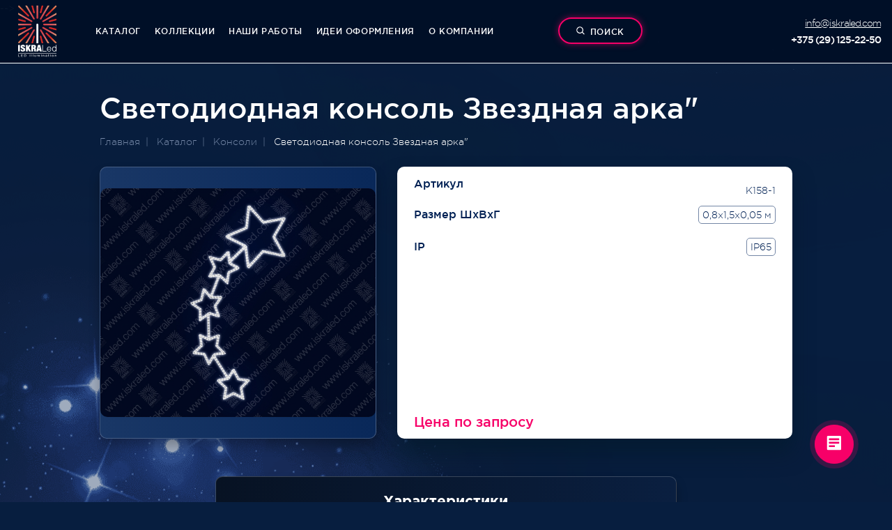

--- FILE ---
content_type: text/html; charset=utf-8
request_url: https://iskraled.by/svetodiodnaya-konsol-zvezdnaya-arka
body_size: 18049
content:
<!DOCTYPE html>
<html lang="ru">
  <head>
    <!-- B242GA start -->
 
<script src="https://ga2.b24.macte.pro/b242ga.js"></script>
<script>
  B242GAInit({
  portal:'https://iskraled.bitrix24.ru/',
  presets:{
  'GA_COUNTER':'UA-146377341-1'
  }
})
</script>

<!-- B242GA end -->

<link  rel="stylesheet" type="text/css" href="https://iskraled.by/mg-templates/moguta/css/reject/reject.css" />
<link  rel="stylesheet" type="text/css" href="https://iskraled.by/mg-templates/moguta/css/style-ie9.css" />
    <!-- 
    <!--Кодировка страницы-->  
    <meta http-equiv="Content-Type" content="text/html; charset=utf-8" />
    <!--/Кодировка страницы--> 
    
    <!--Базовые метатеги страницы-->  
    <title>Светодиодная консоль &quot;Звездная арка&quot;</title>
    <meta name="keywords" content="Светодиодная консоль &quot;Звездная арка&quot;, K158-1, Консоли" />
    <meta name="description" content="Купить сведодиодную иллюминацию Светодиодная консоль &quot;Звездная арка&quot; по выгодной цене, от производителя ISKRALED, собственное производство, уникальный дизайн, гарантия качества" />
    <!--/Базовые метатеги страницы-->
      
        <!--Микроразметка OpenGraph-->  
        <meta property="og:title" content="Светодиодная консоль Звездная арка&quot;"/>
        <meta property="og:description" content="Купить сведодиодную иллюминацию Светодиодная консоль &quot;Звездная арка&quot; по выгодной цене, от производителя ISKRALED, собственное производство, уникальный дизайн, гарантия качества"/>
        <meta property="og:image" content="https://iskraled.by/uploads/454.jpg">
        <meta property="og:type" content="website"/>
        <meta property="og:url" content= "https://iskraled.by/svetodiodnaya-konsol-zvezdnaya-arka" />
        <!--/Микроразметка OpenGraph-->  
    
      
      <!--Микроразметка Dublin Core-->
        <meta name="DC.Title" content="Светодиодная консоль Звездная арка&quot;"/>
        <meta name="DC.Subject" content="Светодиодная консоль &quot;Звездная арка&quot;, K158-1, Консоли"/>
        <meta name="DC.Description" content="Купить сведодиодную иллюминацию Светодиодная консоль &quot;Звездная арка&quot; по выгодной цене, от производителя ISKRALED, собственное производство, уникальный дизайн, гарантия качества"/>
      <meta name="DC.Type" content="InteractiveResource"/>
      <!--/Микроразметка Dublin Core-->  
      <link type="text/css" href="https://iskraled.by/mg-core/script/standard/css/jquery.fancybox.css?rev=1574184497" rel="stylesheet"/>
    <link rel="stylesheet" type="text/css" href="https://iskraled.by/mg-templates/moguta/css/product.css"/?rev=>
    <link rel="stylesheet" type="text/css" href="https://iskraled.by/mg-templates/moguta/css/creative.css"/?rev=>
    <!--/Стили плагинов и модулей движка-->
    
        <!--Стили для шаблона-->
        <link rel="stylesheet" href="https://iskraled.by/mg-templates/moguta/css/style.css?rev=1699551057" type="text/css" />   
        <!--/Стили для шаблона-->    
      
    <!--Мобильные стили-->
    <!--/Мобильные стили-->
        <link rel="canonical" href="https://iskraled.by/svetodiodnaya-konsol-zvezdnaya-arka" /> -->

    <meta name="yandex-verification" content="2f57cfefcab4db80" />
    <meta name="format-detection" content="telephone=no">
    <meta name="viewport" content="width=device-width, initial-scale=1, maximum-scale=1">
    <script src="//code.jivosite.com/widget.js" data-jv-id="RXKb3dfnv6" async></script>
    
 	<!-- Google Tag Manager -->
<script>function(w,d,s,l,i){w[l]=w[l]||[];w[l].push({'gtm.start':
new Date().getTime(),event:'gtm.js'});var f=d.getElementsByTagName(s)[0],
j=d.createElement(s),dl=l!='dataLayer'?'&l='+l:'';j.async=true;j.src=
'https://www.googletagmanager.com/gtm.js?id='+i+dl;f.parentNode.insertBefore(j,f);
}(window,document,'script','dataLayer','GTM-M46PMSQ');</script>
<!-- End Google Tag Manager -->
    <meta name="google-site-verification" content="o574dEPOtvEd4jL27S8w6GeKpFAE_iZEo0TmUa7oyTs" />

  </head>
  <body>
    
<!-- Google Tag Manager (noscript) -->
<noscript><iframe src="https://www.googletagmanager.com/ns.html?id=GTM-M46PMSQ"
height="0" width="0" style="display:none;visibility:hidden"></iframe></noscript>
<!-- End Google Tag Manager (noscript) -->
    
    <svg xmlns="http://www.w3.org/2000/svg" style="display: none">

    <symbol id="icon--arrow-left" viewBox="0 0 512 512">
        <path d="M354.1 512l59.8-59.7L217.6 256 413.9 59.7 354.1 0l-256 256"></path>
    </symbol>

    <symbol id="icon--arrow-right" viewBox="0 0 512 512">
        <path d="M157.9 0L98.1 59.7 294.4 256 98.1 452.3l59.8 59.7 256-256"></path>
    </symbol>

    <symbol id="icon--arrow-top" viewBox="0 0 512 512">
        <path d="M0 354.1l59.7 59.8L256 217.6l196.3 196.3 59.7-59.8-256-256"></path>
    </symbol>

    <symbol id="icon--arrow-down" viewBox="0 0 512 512">
        <path d="M512 157.9l-59.7-59.8L256 294.4 59.7 98.1 0 157.9l256 256"></path>
    </symbol>

    <symbol id="icon--compare" viewBox="0 0 512 512">
        <path d="M499.9 487.6H24.5V12.2C24.5 5.7 19.1 0 12.2 0S0 5.3 0 12.2v487.6c0 6.5 5.3 12.2 12.2 12.2h487.6c6.5 0 12.2-5.3 12.2-12.2.1-6.4-5.2-12.2-12.1-12.2z"></path>
        <path d="M59.8 151.2h102v313h-102v-313zm145-121.9h102v434.9h-102V29.3zM350 168.2h102V464H350V168.2z"></path>
    </symbol>

    <symbol id="icon--user" viewBox="0 0 512 512">
        <path d="M364.7 314.2C405.6 282 432 232.1 432 176 432 78.8 353.2 0 256 0S80 78.8 80 176c0 56.1 26.4 106 67.3 138.2C73.9 351.6 22.3 425.5 16.6 512h32c6.2-81 58.8-148.9 131.3-177.5 23 11.1 48.8 17.5 76 17.5 27.3 0 53-6.4 76-17.5C404.5 363.1 457.2 431 463.4 512h32c-5.7-86.5-57.3-160.4-130.7-197.8zM256 320c-79.5 0-144-64.5-144-144S176.5 32 256 32s144 64.5 144 144-64.5 144-144 144z"></path>
    </symbol>

    <symbol id="icon--time" viewBox="0 0 512 512">
        <path d="M491.6 156.3c-27-62.9-72.9-108.7-136.3-135.8C323.5 7.1 290.3.1 255.6.1s-67.7 6.8-99.4 20.4c-62.9 27-109 72.7-136 135.8C6.6 187.9 0 221 0 255.7s6.6 68.1 20.2 99.7c27 63 73.1 109 136 136 31.7 13.6 64.7 20.4 99.4 20.4s67.9-6.9 99.7-20.4c63.5-27.1 109.3-73.1 136.3-136 13.6-31.7 20.4-64.9 20.4-99.7 0-34.7-6.8-67.7-20.4-99.4zm-40.9 212.5c-20.1 34.5-47.6 61.8-82.3 82-34.5 20.1-72.2 30.2-112.8 30.2-30.5 0-59.6-5.9-87.3-17.9-27.7-12-51.6-27.9-71.7-47.9-20-20-36-44.2-47.9-71.9-11.9-27.7-17.6-57.1-17.6-87.6 0-40.6 10-78.2 30-112.5 20.1-34.5 47.6-61.9 82-82C177.5 41 215 30.9 255.6 30.9c40.6 0 78.3 10.1 112.8 30.2 34.7 20.2 62.1 47.6 82.3 82 20.2 34.4 30.2 71.9 30.2 112.5 0 40.7-10 78.5-30.2 113.2z"></path>
        <path d="M271.8 253.5v-145c0-8.7-7.6-15.7-16.2-15.7-8.1 0-15.4 7-15.4 15.7v147.2c0 .3.6 1.4.6 2.2-.6 5 .8 9.2 4.2 12.6l83.7 83.7c5.6 5.6 16 5.6 21.6 0 6.4-6.4 6-15.8 0-21.8l-78.5-78.9z"></path>
    </symbol>

    <symbol id="icon--phone" viewBox="0 0 512 512">
        <path d="M436.9 75c-48.3-48.3-112.6-75-181-75S123.3 26.7 75 75 0 187.6 0 256s26.6 132.6 75 181 112.6 75 181 75c39.7 0 75.9-7.4 104.7-21.2 27.3-13.2 47.1-32 55.8-53 10.4-25.2 4.5-51.4-16.1-72l-.7-.7c.3-.4.7-.7 1.1-1.1 14.7-15.5 14.7-35.8-.2-50.8L364 276.7c-7.2-7.4-15.8-11.4-25-11.4s-17.9 3.9-25.3 11.3l-19 19c-.9-.5-1.8-.9-2.7-1.4-2.3-1.2-4.4-2.2-6.2-3.4-19.3-12.2-36.8-28.2-53.5-48.8-7.4-9.3-12.4-17.2-16.2-25 4.7-4.4 9.2-9 13.5-13.4 1.8-1.9 3.7-3.7 5.6-5.6 15.5-15.5 15.5-35.5 0-51l-18-18c-2.1-2.1-4.1-4.1-6.1-6.2-4-4.1-8.1-8.3-12.5-12.4-7.2-7.1-15.7-10.7-24.8-10.7-9.1 0-17.7 3.7-25.1 10.7l-.2.2-22.6 22.6c-9.1 9.1-14.3 20.2-15.4 33.1-1.6 20 4.2 38.6 8.7 50.7 10.8 29.3 27.1 56.5 51.2 85.5 29.3 35 64.6 62.7 104.9 82.2 15.5 7.4 36.2 16 59.6 17.6 1.5.1 2.9.1 4.4.1 16.3 0 30.1-5.9 40.9-17.6l.4-.4c.3-.4.7-.8 1.2-1.3l.6.6c13.5 13.5 17.2 28.9 10.6 44.6-12.1 28.8-59.2 58.2-137.1 58.2-127.2.2-230.6-103.3-230.6-230.5S128.7 25.3 255.9 25.3 486.6 128.8 486.6 256c0 21-2.8 41.6-8.3 61.5-1.9 6.7 2.1 13.7 8.8 15.6s13.7-2.1 15.6-8.8c6.1-22.1 9.3-45.1 9.3-68.3-.1-68.4-26.8-132.6-75.1-181zm-75.4 292.8c-6 6.4-12.7 9.3-22.1 9.3-.9 0-1.9 0-2.8-.1-19-1.3-36.9-8.7-50.2-15.2-37-17.9-69.4-43.3-96.4-75.5-22.2-26.8-37.1-51.5-47-78-5.9-16-8.1-28.2-7.3-39.8.6-6.8 3.2-12.4 8.1-17.3l22.6-22.5c1.8-1.7 4.5-3.7 7.5-3.7s5.5 1.9 7.1 3.6l.3.3c4 3.7 7.8 7.6 11.8 11.7 2.1 2.1 4.2 4.3 6.3 6.4l18 18c5.6 5.6 5.6 9.7 0 15.3l-5.7 5.7c-5.6 5.6-10.7 11-16.4 16-.2.1-.3.3-.5.5-7.9 7.9-5.2 16.1-4.3 18.9.1.3.2.5.3.8 4.8 11.7 11.6 22.6 21.9 35.7l.1.1c18.5 22.9 38 40.6 59.6 54.2 2.8 1.8 5.7 3.3 8.4 4.6 2.3 1.2 4.4 2.2 6.2 3.4.3.2.7.4 1.2.6 2.7 1.4 5.5 2 8.2 2 4.6 0 9-1.9 12.6-5.7l22.6-22.6c1.8-1.8 4.4-3.9 7.4-3.9 2.7 0 5.3 2 6.8 3.7l.2.2 36.4 36.4c5.2 5.2 5.2 9.9-.2 15.5l-.1.1c-2.4 2.6-5.1 5.2-7.9 7.9-4.1 4.1-8.5 8.4-12.7 13.4z"></path>
    </symbol>

    <symbol id="icon--cart" viewBox="0 0 512 512">
        <path d="M467.6 490.6l-31.2-347c-.9-9.5-8.8-16.7-18.3-16.7h-64.2v-29C353.9 43.9 310 0 256 0s-97.9 43.9-97.9 97.9v29H93.8c-9.5 0-17.5 7.3-18.3 16.7L44.2 492c-.5 5.1 1.3 10.2 4.7 14 3.5 3.8 8.4 6 13.6 6h387c10.2 0 18.4-8.2 18.4-18.4 0-1-.1-2-.3-3zM194.8 97.9c0-33.7 27.4-61.2 61.2-61.2 33.7 0 61.2 27.4 61.2 61.2v29H194.8v-29zM82.6 475.2l28-311.6h47.5v32.9c0 10.1 8.2 18.4 18.4 18.4s18.4-8.2 18.4-18.4v-32.9h122.4v32.9c0 10.1 8.2 18.4 18.4 18.4s18.4-8.2 18.4-18.4v-32.9h47.4l28 311.6H82.6z"></path>
    </symbol>

    <symbol id="icon--close" viewBox="0 0 512 512">
        <path d="M31.142.026L511.97 480.854l-31.183 31.183L-.04 31.21z"></path>
        <path d="M480.858.026L512.04 31.21 31.214 512.036.03 480.854z"></path>
    </symbol>

    <symbol id="icon--remove" viewBox="0 0 512 512">
        <path d="M487.6 88.3c-2-2-4.6-3-7.7-3h-103l-23.3-55.7c-3.3-8.2-9.3-15.2-18-21-8.7-5.7-17.5-8.6-26.4-8.6H202.6c-8.9 0-17.7 2.9-26.3 8.7-8.7 5.8-14.7 12.8-18 21l-23.4 55.6h-103c-3.1 0-5.7 1-7.7 3s-3 4.6-3 7.7v21.3c0 3.1 1 5.7 3 7.7s4.6 3 7.7 3h32v317.3c0 18.5 5.2 34.2 15.7 47.2 10.4 13 23 19.5 37.7 19.5h277.3c14.7 0 27.2-6.7 37.7-20.2 10.4-13.5 15.7-29.4 15.7-47.8V128h32c3.1 0 5.7-1 7.7-3s3-4.6 3-7.7V96c-.1-3.1-1.1-5.7-3.1-7.7zm-289.9-42c1.6-2 3.4-3.2 5.7-3.7H309c2.2.4 4.1 1.7 5.7 3.7l16 39H181.3l16.4-39zM405.2 444c0 4.9-.8 9.4-2.3 13.5-1.6 4.1-3.2 7.1-4.8 9-1.7 1.9-2.8 2.8-3.5 2.8H117.2c-.7 0-1.8-.9-3.5-2.8s-3.3-4.9-4.8-9c-1.6-4.1-2.3-8.6-2.3-13.5V128h298.7l-.1 316z"></path>
        <path d="M159.9 405.3h21.3c3.1 0 5.7-1 7.7-3s3-4.6 3-7.7v-192c0-3.1-1-5.7-3-7.7s-4.6-3-7.7-3h-21.3c-3.1 0-5.7 1-7.7 3s-3 4.6-3 7.7v192c0 3.1 1 5.7 3 7.7s4.7 3 7.7 3zm85.4 0h21.3c3.1 0 5.7-1 7.7-3s3-4.6 3-7.7v-192c0-3.1-1-5.7-3-7.7s-4.6-3-7.7-3h-21.3c-3.1 0-5.7 1-7.7 3s-3 4.6-3 7.7v192c0 3.1 1 5.7 3 7.7 2.1 2 4.6 3 7.7 3zm85.3 0h21.3c3.1 0 5.7-1 7.7-3s3-4.6 3-7.7v-192c0-3.1-1-5.7-3-7.7s-4.6-3-7.7-3h-21.3c-3.1 0-5.7 1-7.7 3s-3 4.6-3 7.7v192c0 3.1 1 5.7 3 7.7s4.6 3 7.7 3z"></path>
    </symbol>

    <symbol id="icon--nav" viewBox="0 0 512 512">
        <path d="M0 426.7h512v-56.9H0v56.9zm0-142.3h512v-56.9H0v56.9zM0 85.3v56.9h512V85.3H0z"></path>
    </symbol>

    <symbol id="icon--search" viewBox="0 0 512 512">
        <path d="M480.9 486.3L407.7 389c65.3-60.4 91-156.7 57.2-244.9-44.3-115.7-174-173.5-289.7-129.2S1.7 189 46 304.7s174 173.5 289.7 129.2c13.5-5.2 26.1-11.6 38-19l72.9 97.1 34.3-25.7zM320.5 394c-93.7 35.8-198.7-11-234.6-104.6s11-198.7 104.6-234.6 198.7 10.9 234.6 104.6C461 253 414.2 358.1 320.5 394z"></path>
    </symbol>

    <symbol id="icon--email" viewBox="0 0 512 512">
        <path d="M503.4 267.4c4.7 0 8.6-3.9 8.6-8.7V117.8c0-12.5-5.1-24.1-14.5-32.7-.1-.1-.3-.2-.5-.3-8.4-7.6-19.2-11.7-30.6-11.7h-421c-11.5 0-22.4 4.2-30.7 11.8h-.1C5.3 93.5 0 105.5 0 117.8V394c0 24.7 20.4 44.8 45.4 44.8h421c25.1 0 45.5-20.1 45.5-44.8v-62.2c0-4.8-3.8-8.7-8.6-8.7-4.7 0-8.6 3.9-8.6 8.7V394c0 15.1-12.7 27.3-28.4 27.3h-421C29.7 421.3 17 409 17 394V117.8c0-5.4 1.7-10.4 4.7-14.8l190.8 133.3c13 9 28.2 13.6 43.4 13.6s30.4-4.5 43.4-13.6l191-133.1c2.9 4.3 4.5 9.4 4.5 14.6v140.9c.1 4.8 3.9 8.7 8.6 8.7zm-213.8-45.5c-20.2 14-47.2 14-67.4 0L36.3 92c2.9-.9 6-1.4 9.1-1.4h421c3.2 0 6.4.5 9.4 1.5L289.6 221.9z"></path>
    </symbol>

    <symbol id="icon--grid" viewBox="0 0 512 512">
        <path d="M131.3,305.8c0,8.8-7.1,15.9-15.9,15.9H15.9c-8.8,0-15.9-7.1-15.9-15.9v-99.6c0-8.8,7.1-15.9,15.9-15.9 h99.6c8.8,0,15.9,7.1,15.9,15.9C131.3,206.2,131.3,305.8,131.3,305.8z"></path>
        <path d="M512,305.8c0,8.8-7.1,15.9-15.9,15.9h-99.6c-8.8,0-15.9-7.1-15.9-15.9v-99.6c0-8.8,7.1-15.9,15.9-15.9 h99.6c8.8,0,15.9,7.1,15.9,15.9V305.8z"></path>
        <path d="M305.8,2.6h-99.6c-8.8,0-15.9,7.1-15.9,15.9V118c0,8.8,7.1,15.9,15.9,15.9h99.6c8.8,0,15.9-7.1,15.9-15.9 V18.5C321.7,9.7,314.6,2.6,305.8,2.6z"></path>
        <path d="M115.4,2.6H15.9C7.1,2.6,0,9.7,0,18.5V118c0,8.8,7.1,15.9,15.9,15.9h99.6c8.8,0,15.9-7.1,15.9-15.9V18.5 C131.3,9.7,124.2,2.6,115.4,2.6z"></path>
        <path d="M496.1,2.6h-99.5c-8.8,0-15.9,7.1-15.9,15.9V118c0,8.8,7.1,15.9,15.9,15.9h99.5c8.8,0,15.9-7.1,15.9-15.9 V18.5C512,9.7,504.9,2.6,496.1,2.6z"></path>
        <path d="M305.8,190.3h-99.6c-8.8,0-15.9,7.1-15.9,15.9v99.6c0,8.8,7.1,15.9,15.9,15.9h99.6 c8.8,0,15.9-7.1,15.9-15.9v-99.6C321.7,197.4,314.6,190.3,305.8,190.3z"></path>
        <path d="M305.8,378.1h-99.6c-8.8,0-15.9,7.1-15.9,15.9v99.6c0,8.8,7.1,15.9,15.9,15.9h99.6 c8.8,0,15.9-7.1,15.9-15.9V394C321.7,385.2,314.6,378.1,305.8,378.1z"></path>
        <path d="M131.3,493.5c0,8.8-7.1,15.9-15.9,15.9H15.9c-8.8,0-15.9-7.1-15.9-15.9V394c0-8.8,7.1-15.9,15.9-15.9 h99.6c8.8,0,15.9,7.1,15.9,15.9C131.3,394,131.3,493.5,131.3,493.5z"></path>
        <path d="M512,493.5c0,8.8-7.1,15.9-15.9,15.9h-99.6c-8.8,0-15.9-7.1-15.9-15.9V394c0-8.8,7.1-15.9,15.9-15.9h99.6 c8.8,0,15.9,7.1,15.9,15.9V493.5z"></path>
    </symbol>

    <symbol id="icon--list" viewBox="0 0 512 512">
        <path d="M495.5,9.8H16.5C7.4,9.8,0,17.2,0,26.3v73.5c0,9.1,7.4,16.5,16.5,16.5h478.9c9.1,0,16.5-7.4,16.5-16.5 V26.3C512,17.2,504.6,9.8,495.5,9.8z"></path>
        <path d="M495.5,202.8H16.5c-9.1,0-16.5,7.4-16.5,16.5v73.5c0,9.1,7.4,16.5,16.5,16.5h478.9 c9.1,0,16.5-7.4,16.5-16.5v-73.5C512,210.2,504.6,202.8,495.5,202.8z"></path>
        <path d="M495.5,395.8H16.5c-9.1,0-16.5,7.4-16.5,16.5v73.5c0,9.1,7.4,16.5,16.5,16.5h478.9 c9.1,0,16.5-7.4,16.5-16.5v-73.5C512,403.2,504.6,395.8,495.5,395.8z"></path>
    </symbol>

    <symbol id="icon--filter" viewBox="0 0 512 512">
        <path d="M509.8 14.5C505.7 5.1 498.5.3 488.4.3H23.6C13.4.4 6.3 5.1 2.2 14.5-1.9 24.5-.2 32.9 7.3 40l179 179v176.5c0 6.3 2.3 11.7 6.9 16.3l92.9 92.9c4.4 4.6 9.8 6.9 16.3 6.9 2.9 0 5.9-.6 9.1-1.8 9.4-4.1 14.2-11.3 14.2-21.4V219l179-179c7.5-7.1 9.2-15.5 5.1-25.5z"></path>
    </symbol>

    <symbol id="icon--download" viewBox="0 0 512 512">
        <path d="M512,368.7v87.1c0,7.9-1.1,14.3-6.6,19.8c-5.5,5.5-10.5,8-18.4,8H27.7c-7.9,0-14.3-2.5-19.7-8c-5.5-5.5-8-11.9-8-19.8 v-87.1c0-7.9,2.4-14.1,7.9-19.6c5.5-5.5,11.9-7.8,19.7-7.8h147.9l39.9,42c11.4,11,24.8,16.3,40.1,16.3s28.8-5.1,40.1-16.2 l40.2-42.1h151.2c7.9,0,12.9,2.3,18.4,7.8C510.9,354.6,512,360.8,512,368.7z M405.3,182.8c3.4,8.1,1.9,15.2-4.2,20.9L268.9,346.1 c-3.6,3.7-8,5.7-13.3,5.7c-5.3,0-9.8-1.9-13.3-5.6L110.1,204c-6.1-5.7-7.5-13.2-4.2-21.2c3.4-7.7,9.1-12.1,17.4-12.1h75.8V46.2 c0-5.1,1.8-9,5.5-12.7c3.8-3.8,8.1-5,13.2-5h75.5c5.2,0,9.9,1.3,13.6,5c3.8,3.7,5.9,7.6,5.9,12.7v124.5h75 C396.1,170.7,401.9,175.1,405.3,182.8z M382.3,440.7c3.7-3.7,5.6-8.2,5.6-13.3c0-5.1-1.9-9.6-5.6-13.3c-3.8-3.8-8.2-5.6-13.3-5.6 c-5.1,0-9.6,1.8-13.3,5.6c-3.7,3.7-5.6,8.2-5.6,13.3c0,5.1,1.9,9.5,5.6,13.3c3.8,3.7,8.2,5.6,13.3,5.6 C374.1,446.3,378.5,444.5,382.3,440.7z M457.8,440.7c3.8-3.7,5.6-8.2,5.6-13.3c0-5.1-1.8-9.6-5.6-13.3c-3.7-3.8-8.2-5.6-13.3-5.6 c-5.1,0-9.6,1.8-13.3,5.6c-3.8,3.7-5.6,8.2-5.6,13.3c0,5.1,1.8,9.5,5.6,13.3c3.8,3.8,8.2,5.6,13.3,5.6 C449.6,446.3,454.1,444.5,457.8,440.7z"></path>
    </symbol>

    <symbol id="icon--check" viewBox="0 0 512 512">
        <path d="M469.3 64L170.7 341.3l-128-106.6L0 256l170.7 192L512 85.3"></path>
    </symbol>

      <symbol id="icon--flag" viewBox="0 0 512 512">
        <path d="M62.38 38.1C55.25 31 46.63 27.4 36.55 27.4c-10.1 0-18.7 3.58-25.84 10.7C3.58 45.26 0 53.88 0 63.96c0 13.7 6.1 24.18 18.27 31.4v361.46c0 2.48.9 4.63 2.72 6.43 1.8 1.8 3.93 2.7 6.4 2.7H45.7c2.47 0 4.6-.88 6.42-2.7 1.8-1.8 2.7-3.95 2.7-6.42V95.37c12.2-7.24 18.3-17.7 18.3-31.4-.02-10.1-3.58-18.7-10.72-25.85zM487.93 69.39c-3.62-3.63-7.9-5.44-12.85-5.44-2.47 0-7.66 2-15.56 6s-16.27 8.47-25.12 13.4c-8.85 4.96-19.33 9.43-31.4 13.43-12.1 4-23.28 6-33.55 6-9.52 0-17.9-1.82-25.13-5.44-23.98-11.23-44.82-19.6-62.52-25.12-17.7-5.52-36.74-8.28-57.1-8.28-35.22 0-75.28 11.42-120.2 34.26-11.04 5.52-18.56 9.6-22.56 12.27-5.9 4.37-8.85 9.6-8.85 15.7v211.84c0 4.95 1.8 9.23 5.42 12.85 3.6 3.6 7.9 5.4 12.84 5.4 3.05 0 6.18-.84 9.42-2.55 51.78-27.8 95.93-41.7 132.48-41.7 13.9 0 27.45 2.1 40.68 6.3 13.23 4.18 24.22 8.75 32.97 13.7 8.77 4.94 19.1 9.5 31 13.7 11.9 4.18 23.64 6.28 35.25 6.28 29.32 0 64.44-11.04 105.35-33.12 5.15-2.65 8.9-5.27 11.28-7.84 2.38-2.57 3.57-6.23 3.57-11V82.24c0-4.95-1.8-9.23-5.42-12.84z"></path>
    </symbol>


    <symbol id="icon--currency" viewBox="4 3 24 24">
        <path style=" " d="M 19.53125 1.53125 L 14.25 4.40625 L 5.5 9.1875 L 0.21875 12.09375 L 2.5 16.21875 L 2.5 13 C 2.5 12.171875 3.171875 11.5 4 11.5 L 4.8125 11.5 L 4.84375 11.375 L 16.4375 5.03125 L 17.3125 5.28125 C 17.335938 5.359375 17.363281 5.453125 17.40625 5.53125 C 17.75 6.160156 18.527344 6.40625 19.15625 6.0625 C 19.230469 6.019531 19.28125 5.929688 19.34375 5.875 L 20.25 6.15625 L 22.25 9.8125 L 22 10.71875 C 21.921875 10.742188 21.828125 10.738281 21.75 10.78125 C 21.457031 10.941406 21.257813 11.210938 21.15625 11.5 L 25 11.5 L 22.40625 6.78125 Z M 18.4375 8.09375 C 17.847656 8.214844 17.40625 8.75 17.40625 9.375 C 17.40625 10.089844 17.972656 10.6875 18.6875 10.6875 C 19.402344 10.6875 20 10.089844 20 9.375 C 20 8.660156 19.402344 8.09375 18.6875 8.09375 C 18.597656 8.09375 18.523438 8.078125 18.4375 8.09375 Z M 13.5625 8.96875 C 12.835938 8.945313 12.089844 9.109375 11.375 9.5 C 10.503906 9.976563 9.851563 10.703125 9.5 11.5 L 16.75 11.5 C 16.691406 11.195313 16.589844 10.90625 16.4375 10.625 C 15.871094 9.589844 14.773438 9.003906 13.5625 8.96875 Z M 4 13 L 4 26 L 26 26 L 26 13 Z M 8.40625 14.59375 L 21.59375 14.59375 L 22.25 15.25 C 22.234375 15.332031 22.1875 15.410156 22.1875 15.5 C 22.1875 16.21875 22.78125 16.8125 23.5 16.8125 C 23.589844 16.8125 23.667969 16.765625 23.75 16.75 L 24.40625 17.40625 L 24.40625 21.59375 L 23.75 22.25 C 23.667969 22.234375 23.589844 22.1875 23.5 22.1875 C 22.78125 22.1875 22.1875 22.78125 22.1875 23.5 C 22.1875 23.589844 22.234375 23.667969 22.25 23.75 L 21.59375 24.40625 L 8.40625 24.40625 L 7.75 23.75 C 7.765625 23.667969 7.8125 23.589844 7.8125 23.5 C 7.8125 22.78125 7.21875 22.1875 6.5 22.1875 C 6.410156 22.1875 6.332031 22.234375 6.25 22.25 L 5.59375 21.59375 L 5.59375 17.40625 L 6.25 16.75 C 6.332031 16.765625 6.410156 16.8125 6.5 16.8125 C 7.21875 16.8125 7.8125 16.21875 7.8125 15.5 C 7.8125 15.410156 7.765625 15.332031 7.75 15.25 Z M 15 16.09375 C 12.832031 16.09375 11.0625 17.613281 11.0625 19.5 C 11.0625 21.386719 12.832031 22.90625 15 22.90625 C 17.167969 22.90625 18.9375 21.386719 18.9375 19.5 C 18.9375 17.613281 17.167969 16.09375 15 16.09375 Z M 8.5 18.1875 C 7.785156 18.1875 7.1875 18.785156 7.1875 19.5 C 7.1875 20.214844 7.785156 20.8125 8.5 20.8125 C 9.214844 20.8125 9.8125 20.214844 9.8125 19.5 C 9.8125 18.785156 9.214844 18.1875 8.5 18.1875 Z M 21.5 18.1875 C 20.78125 18.1875 20.1875 18.78125 20.1875 19.5 C 20.1875 20.21875 20.78125 20.8125 21.5 20.8125 C 22.21875 20.8125 22.8125 20.21875 22.8125 19.5 C 22.8125 18.78125 22.21875 18.1875 21.5 18.1875 Z "></path>
       
    </symbol>

</svg> <!-- svg иконки -->		
        
        
    
    <header>

      <button class="navbar-toggler navbar-toggler-right col-2 d-lg-none collapsed" type="button" data-toggle="collapse" data-target="#navbarResponsive" aria-controls="navbarResponsive" aria-expanded="false" aria-label="Toggle navigation">
        <span class="navbar-toggler-icon">
          <span class="toggle"></span>
        </span>
        <span class="menu-text text-white">меню</span>
      </button>
      <div class="col-3 d-lg-none px-0 d-flex">
        <div class="wrapper-back-ring">
          <button class="back-ring-button btn btn-white open" type="button">
            <img src="/uploads/icons/back-ring-button.svg" class="back-ring-button-icon" alt="icon">
          </button>
        </div>
        <div class="wrapper-search">
          <button class="search-button btn btn-white open" title="ИскраLED" type="button">
            <img src="/uploads/icons/3eea27684d73da7f5cffd228c3bc05f9.svg" title="ИскраLED" alt="icon">
          </button>
        </div>
      </div>
      <a href="https://iskraled.by" class="logo-link col-lg-1 col-2 py-2 px-lg-0 px-0">
        <img src="/uploads/logo.svg" alt="ИскраLED" title="ИскраLED">
      </a>
      <nav class="order-last order-lg-2 navbar navbar-expand-lg navbar-light col-lg-9 col-12" id="mainNav">

        <div class="navbar-collapse collapse" id="navbarResponsive">
          <div class="navbar-nav">
            <!--Вывод верхнего меню-->
            
            
            <div class="nav-item dropdown">
<div class="nav-item-link">
  		<a class="nav-link" href="https://iskraled.by/katalog">
    		Каталог	 	</a>
    </div>
</div>

<div class="nav-item dropdown">
<div class="nav-item-link">
  		<a class="nav-link" href="https://iskraled.by/kollektsii">
    		Коллекции	 	</a>
    </div>
</div>

<div class="nav-item dropdown">
<div class="nav-item-link">
  		<a class="nav-link" href="https://iskraled.by/nashi-raboty">
    		Наши работы	 	</a>
    </div>
</div>





<div class="nav-item dropdown nav-item dropdown">
  <div class="nav-item-link">
  		<a class="nav-link nav-link-text" href="https://iskraled.by/idei-oformleniya">
    		Идеи оформления	 	</a>
        <div class="nav-link nav-link-arrow d-none">
	 	</div>
    </div>

  
  <div class="dropdown-menu">
    <div class="container">
      <div class="row">
                                
        <a class="dropdown-item col-12 col-md-4 col-lg-3" href="https://iskraled.by/idei-oformleniya/novogodnie-elki">
          <div class="dropdown-item-wrapp"><div class="menu-idea-icon-1 menu-idea-icon"></div>Городские новогодние елки</div>
        </a>

        
                                
        <a class="dropdown-item col-12 col-md-4 col-lg-3" href="https://iskraled.by/idei-oformleniya/gorodskie-ulitsy-i-ploschadi">
          <div class="dropdown-item-wrapp"><div class="menu-idea-icon-2 menu-idea-icon"></div>Городские улицы и площади</div>
        </a>

        
                                
        <a class="dropdown-item col-12 col-md-4 col-lg-3" href="https://iskraled.by/idei-oformleniya/parki-i-skvery">
          <div class="dropdown-item-wrapp"><div class="menu-idea-icon-3 menu-idea-icon"></div>Парки и скверы</div>
        </a>

        
                                
        <a class="dropdown-item col-12 col-md-4 col-lg-3" href="https://iskraled.by/idei-oformleniya/fasady-zdaniy">
          <div class="dropdown-item-wrapp"><div class="menu-idea-icon-4 menu-idea-icon"></div>Фасады зданий</div>
        </a>

        
                                
        <a class="dropdown-item col-12 col-md-4 col-lg-3" href="https://iskraled.by/idei-oformleniya/torgovye-tsentry-i-magaziny">
          <div class="dropdown-item-wrapp"><div class="menu-idea-icon-5 menu-idea-icon"></div>Торговые центры и магазины</div>
        </a>

        
                                
        <a class="dropdown-item col-12 col-md-4 col-lg-3" href="https://iskraled.by/idei-oformleniya/biznes-tsentry">
          <div class="dropdown-item-wrapp"><div class="menu-idea-icon-6 menu-idea-icon"></div>Бизнес центры</div>
        </a>

        
                                
        <a class="dropdown-item col-12 col-md-4 col-lg-3" href="https://iskraled.by/idei-oformleniya/obekty-sotsialnogo-naznacheniya">
          <div class="dropdown-item-wrapp"><div class="menu-idea-icon-7 menu-idea-icon"></div>Объекты социального назначения</div>
        </a>

        
                                
        <a class="dropdown-item col-12 col-md-4 col-lg-3" href="https://iskraled.by/idei-oformleniya/doma-otdyha-i-sanatorii">
          <div class="dropdown-item-wrapp"><div class="menu-idea-icon-8 menu-idea-icon"></div>Дома отдыха и санатории</div>
        </a>

        
                                
        <a class="dropdown-item col-12 col-md-4 col-lg-3" href="https://iskraled.by/idei-oformleniya/kottedjnye-poselki">
          <div class="dropdown-item-wrapp"><div class="menu-idea-icon-9 menu-idea-icon"></div>Коттеджные поселки</div>
        </a>

        
                                
        <a class="dropdown-item col-12 col-md-4 col-lg-3" href="https://iskraled.by/idei-oformleniya/dvory-chastnyh-domov">
          <div class="dropdown-item-wrapp"><div class="menu-idea-icon-10 menu-idea-icon"></div>Дворы частных домов</div>
        </a>

        
                                
        <a class="dropdown-item col-12 col-md-4 col-lg-3" href="https://iskraled.by/idei-oformleniya/horeca">
          <div class="dropdown-item-wrapp"><div class="menu-idea-icon-11 menu-idea-icon"></div>HoReCa</div>
        </a>

        
                                
        <a class="dropdown-item col-12 col-md-4 col-lg-3" href="https://iskraled.by/idei-oformleniya/azs">
          <div class="dropdown-item-wrapp"><div class="menu-idea-icon-12 menu-idea-icon"></div>АЗС</div>
        </a>

        
              </div>
    </div>
  </div>
</div>





<div class="nav-item dropdown nav-item dropdown">
  <div class="nav-item-link">
  		<a class="nav-link nav-link-text" href="https://iskraled.by/o-kompanii">
    		О компании	 	</a>
        <div class="nav-link nav-link-arrow d-none">
	 	</div>
    </div>

  
  <div class="dropdown-menu">
    <div class="container">
      <div class="row">
                                
        <a class="dropdown-item col-12 col-md-4 col-lg-3" href="https://iskraled.by/o-kompanii/garantii">
          <div class="dropdown-item-wrapp">Гарантии</div>
        </a>

        
                                
        <a class="dropdown-item col-12 col-md-4 col-lg-3" href="https://iskraled.by/o-kompanii/sertifikaty">
          <div class="dropdown-item-wrapp">Сертификаты</div>
        </a>

        
                                
        <a class="dropdown-item col-12 col-md-4 col-lg-3" href="https://iskraled.by/o-kompanii/oplata">
          <div class="dropdown-item-wrapp">Оплата</div>
        </a>

        
                                
        <a class="dropdown-item col-12 col-md-4 col-lg-3" href="https://iskraled.by/o-kompanii/dostavka">
          <div class="dropdown-item-wrapp">Доставка</div>
        </a>

        
                                
        <a class="dropdown-item col-12 col-md-4 col-lg-3" href="https://iskraled.by/o-kompanii/sotrudnichestvo">
          <div class="dropdown-item-wrapp">Сотрудничество</div>
        </a>

        
                                        
        <a class="dropdown-item col-12 col-md-4 col-lg-3" href="https://iskraled.by/o-kompanii/contacts">
          <div class="dropdown-item-wrapp">Контакты</div>
        </a>

        
                                        
        <a class="dropdown-item col-12 col-md-4 col-lg-3" href="https://iskraled.by/o-kompanii/vakansii">
          <div class="dropdown-item-wrapp">Вакансии</div>
        </a>

        
              </div>
    </div>
  </div>
</div>


            <!--/Вывод верхнего меню-->
            <div class="top-menu__buttons">
             <!-- обратный звонок -->	
            
            <div class="wrapper-back-ring nav-item">
              <a class="nav-link search-icon search-button pull-left px-4 d-lg-block d-none" href="#"> 
                <i class="fa fa-search mr-2"></i><span class="d-xl-inline-block d-none">Поиск</span>
              </a>
			
              <!--/Вывод аякс поиска-->
            </div>
            </div>
             
            <!--
			<div class="top-search nav-item dropdown order-first order-lg-last"> 
              <a class="nav-link search-icon search-button pull-left px-4 d-lg-block d-none" href="#"> 
                <i class="mr-lg-2"></i><span class="d-xl-inline-block d-none">Поиск</span>
              </a>
            </div>
          -->
          </div>

        </div>
      </nav>
      <ul class="order-2 contacts col-lg-2 col-5 navbar-nav pr-3" itemscope itemtype="http://schema.org/Store">
  	<meta itemprop="name" content="ПРОИЗВОДСТВО И ПРОДАЖА КАРКАСНОЙ ИЛЛЮМИНАЦИИ ИскраLED.by">
  	<meta itemprop="address" content="г. Гомель, ул. Барыкина, 254">
    <img class="hidden" src="https://iskraled.by" alt="ИскраLED.by" itemprop="url">
    <img class="hidden" src="https://iskraled.by/favicon.ico" alt="ИскраLED.by" itemprop="image">
          <li class="nav-item col-lg-6 col-12 pl-0 pr-lg-2 pr-0 text-right">
            
            <a class="nav-link email" href="mailto:info@iskraled.com">info@iskraled.com</a>
          </li>
          <li class="nav-item col-lg-6 col-12 pl-2 pr-0">
                        <a class="nav-link c-contact__number" href="tel:+375(29)125-22-50" itemprop="telephone" content="+37529125-22-50">
              +375 (29) 125-22-50            </a>
            <a class="nav-link c-contact__number d-lg-block d-none" 
               href="tel:" 
               itemprop="telephone" content=""></a>
          </li>
</ul>    </header>
    

    <div class="srars-right">
      <div class="container">
  <div class="c-product product-details-block">

    <div class="row">
      <div class="col-12">
        <div class="product-status" itemscope itemtype="http://schema.org/Product">
          <h1 class="title2" itemprop="name">Светодиодная консоль Звездная арка&quot;</h1>

          <ul class='breadcrumb' itemscope='' itemtype='http://schema.org/BreadcrumbList' >
	  <li class="breadcrumb-item" itemprop="itemListElement" itemscope="" itemtype="http://schema.org/ListItem">
	  <meta itemprop="position" content="1" />
	  <a href="https://iskraled.by" itemprop="item">
	  <span itemprop="name">Главная</span>
	  </a>	  
	  </li><li class="breadcrumb-item" itemprop="itemListElement" itemscope="" itemtype="http://schema.org/ListItem">
		  <meta itemprop="position" content="2" />
		  <a href="https://iskraled.by/katalog" itemprop="item">
		  <span itemprop="name">Каталог</span>
		  </a>
		  </li><li class="breadcrumb-item" itemprop="itemListElement" itemscope="" itemtype="http://schema.org/ListItem">
		  <meta itemprop="position" content="3" />
		  <a href="https://iskraled.by/katalog/svetodiodnye-konsoli" itemprop="item">
		  <span itemprop="name">Консоли</span>
		  </a>
		  </li><li class="breadcrumb-item current" itemprop="itemListElement" itemscope="" itemtype="http://schema.org/ListItem">
		  <meta itemprop="position" content="4" />
		  <span itemprop="name" class="current_crumb_last">Светодиодная консоль Звездная арка&quot;</span>
		  </li></ul>          <div class="row mt-24">
            <div class="col-12 col-md-5">
              
<div class="c-images mg-product-slides">
    <ul class="main-product-slide">
                <li class="c-images__big product-details-image">
            <a class="fancy-modal" href="https://iskraled.by/uploads/454.jpg" data-fancybox="mainProduct">
                <img class="mg-product-image" itemprop="image" data-transfer="true" data-product-id="454" src="https://iskraled.by/uploads/thumbs/70_454.jpg" alt="Светодиодная консоль Звездная арка"  data-magnify-src="https://iskraled.by/uploads/454.jpg">            </a>
        </li>
            </ul>

    </div>            </div>
            <div class="col-12 col-md-7">
              <div class="c-product__content buy-block bg-white rounded">
                <div class="buy-block-inner">
                  <div class="product-bar">

                    <div class="c-product__row">
                      <table class="prop-group col">
                        <tbody>
                          <tr class="prop-item nogroup">
                            <td class="prop-name c-product__code product-code"><span>Артикул </span></td>
                            <td class="prop-spec c-product__code--span label-article code" itemprop="productID"> K158-1</td>	
                          </tr>
                        </tbody>
                      </table>
                      <!--div class="available">
<-?php layout('count_product', $data); ?>                                                                                                            
</div-->
                      <form action="https://iskraled.by/catalog" method="POST" class="property-form col-12 p-0 actionView" data-product-id='454'>
    <div class="buy-container product"
         >
        <div class="c-form">
            <pre style="display: none">    <div class="c-variant block-variants" >
        <div class="c-variant__scroll">

            <div class="sizeMap-row"><div class="color-block d-flex justify-content-lg-between flex-column flex-lg-row"><span>Размер ШхВхГ</span><div class="color-wrapp"><div class="color" data-id="171" style="background-color:;" title="0,8x1,5x0,05 м">0,8x1,5x0,05 м</div></div></div><div class="size-block d-flex justify-content-lg-between flex-column flex-lg-row"><span>IP</span><div class="size-wrapp"><div class="size" data-id="480">IP65</div></div></div></div>            <table class="variants-table">
                                                        <tr class="c-variant__row variant-tr active-var"
                        style='display:none;'                        data-color="171" data-size="480"
                        data-count="-1">

                        <td class="c-variant__column">
                            <label class="c-form ">
                                <input type="radio" id="variant-14780" data-count="-1" name="variant" value = "14780" checked=checked>
                                                                <span class="c-variant__value">
                                <span class="c-variant__name variantTitle">
                                    IP65 0,8x1,5x0,05 м                                 </span>
                                <span class="c-variant__price ">
                                                                        <span class="c-variant__price--current">
                                        0 руб.                                    </span>
                                    <span class="c-variant__price--not-available">Изготовим в течение 10 дней</span>
                                </span>
                            </span>
                            </label>
                        </td>
                    </tr>
                            </table>
        </div>
    </div>
</pre>
                <div class="c-variant block-variants" >
        <div class="c-variant__scroll">

            <div class="sizeMap-row"><div class="color-block d-flex justify-content-lg-between flex-column flex-lg-row"><span>Размер ШхВхГ</span><div class="color-wrapp"><div class="color" data-id="171" style="background-color:;" title="0,8x1,5x0,05 м">0,8x1,5x0,05 м</div></div></div><div class="size-block d-flex justify-content-lg-between flex-column flex-lg-row"><span>IP</span><div class="size-wrapp"><div class="size" data-id="480">IP65</div></div></div></div>            <table class="variants-table">
                                                        <tr class="c-variant__row variant-tr active-var"
                        style='display:none;'                        data-color="171" data-size="480"
                        data-count="-1">

                        <td class="c-variant__column">
                            <label class="c-form ">
                                <input type="radio" id="variant-14780" data-count="-1" name="variant" value = "14780" checked=checked>
                                                                <span class="c-variant__value">
                                <span class="c-variant__name variantTitle">
                                    IP65 0,8x1,5x0,05 м                                 </span>
                                <span class="c-variant__price ">
                                                                        <span class="c-variant__price--current">
                                        0 руб.                                    </span>
                                    <span class="c-variant__price--not-available">Изготовим в течение 10 дней</span>
                                </span>
                            </span>
                            </label>
                        </td>
                    </tr>
                            </table>
        </div>
    </div>
            <!--?php echo $data['htmlProperty']; ?-->
            <!--?php echo $data['addHtml'];?-->
        </div>
        <div class="c-buy hidder-element"  >
            <input type="hidden" name="inCartProductId" value="454">
            <div class="c-buy__buttons">

            </div>
        </div>
    </div>
</form>                      <div id="group-items">
                        <div class="prop-group">
                          <ul class="list-unstyled">
                            
                          </ul>


                        </div>
                      </div>


                    </div>
                  </div>
                </div>
                <div class="row">

                  <div class="col-md-8 col-12">
                    <div class="default-price">
                      <div style="font-size: 20px; font-weight: 600; color: #F70068; ">Цена по запросу</div>
                    <!--<div class="product-price">
                      <ul itemprop="offers" itemscope itemtype="http://schema.org/Offer" class="product-status-list">
                        <li>
                          <div class="c-product__price c-product__price--current normal-price">
                            <span class="c-product__price--value price">
                              <span itemprop="price" content="0">0</span>
                            </span>
                             <span itemprop="priceCurrency" class="priceCurrency" content="BYN">руб.</span> 
                                                      </div>
                        </li>
                      </ul>
                    </div> --!>

                    <p class="price-desc red-text">
                                                                      </p>
                      </div>
                  </div>
                  <div class="col-md-4 col-12">
                                      </div>
                </div>
              </div>
            </div>
          </div>
          <div class="col-lg-8 offset-lg-2 col-12 card-wrapp mt-72 px-4 mb-0"  id="accordionExample">


            <ul class="nav nav-tabs">
               
               <h2>Характеристики</h2>            </ul>

            <div class="tab-content" itemprop="description">
                            <div id="panel1" class="tab-pane fade  ">
                Светодиодная консоль Звездная арка&quot; – купить от производителя Каркассной Иллюминации ИскраLED. 
                    Большой ассортимент: новогодние, для ТЦ, зон отдыха, улиц и т.д. 
                    Продукция сертифицирована. Комплектуется с защитой от тока              </div>
              <div id="panel2" class="tab-pane fade in active show">
                <table class="prop-string col">
  <tbody>
			<tr class="prop-item nogroup">
      <td class="prop-name">Ширина л, м </td>
      <td class="prop-spec">0,85<span class="prop-unit"> </span></td>	
	</tr>
		<tr class="prop-item nogroup">
      <td class="prop-name">Срок службы </td>
      <td class="prop-spec">5 лет<span class="prop-unit"> </span></td>	
	</tr>
		<tr class="prop-item nogroup">
      <td class="prop-name">Категория размещения </td>
      <td class="prop-spec">Уличная (полная защита от пыли, дождя и водяных струй воды под давлением).<span class="prop-unit"> </span></td>	
	</tr>
		<tr class="prop-item nogroup">
      <td class="prop-name">Коллекция </td>
      <td class="prop-spec">Праздничная<span class="prop-unit"> </span></td>	
	</tr>
		<tr class="prop-item nogroup">
      <td class="prop-name">Температурный режим  </td>
      <td class="prop-spec">от -40 до +50<span class="prop-unit"> </span></td>	
	</tr>
		<tr class="prop-item nogroup">
      <td class="prop-name">Степень защиты от пыли и влаги </td>
      <td class="prop-spec">IP 65<span class="prop-unit"> </span></td>	
	</tr>
		<tr class="prop-item nogroup">
      <td class="prop-name">Кол-во модулей </td>
      <td class="prop-spec">1<span class="prop-unit"> </span></td>	
	</tr>
		<tr class="prop-item nogroup">
      <td class="prop-name">Описание режима свечения </td>
      <td class="prop-spec">Дюралайт - статическое свечение<span class="prop-unit"> </span></td>	
	</tr>
		<tr class="prop-item nogroup">
      <td class="prop-name">Режим свечения </td>
      <td class="prop-spec">Статический<span class="prop-unit"> </span></td>	
	</tr>
		<tr class="prop-item nogroup">
      <td class="prop-name">Материал изоляции провода </td>
      <td class="prop-spec">Силикон<span class="prop-unit"> </span></td>	
	</tr>
		<tr class="prop-item nogroup">
      <td class="prop-name">Напряжение питания  </td>
      <td class="prop-spec">220,00<span class="prop-unit"> </span></td>	
	</tr>
		<tr class="prop-item nogroup">
      <td class="prop-name">Материал каркаса </td>
      <td class="prop-spec">Алюминий<span class="prop-unit"> </span></td>	
	</tr>
		<tr class="prop-item nogroup">
      <td class="prop-name">Кол-во источников света </td>
      <td class="prop-spec">240<span class="prop-unit"> </span></td>	
	</tr>
		<tr class="prop-item nogroup">
      <td class="prop-name">Тип источников света </td>
      <td class="prop-spec">Светодиоды<span class="prop-unit"> </span></td>	
	</tr>
		<tr class="prop-item nogroup">
      <td class="prop-name">Глубина </td>
      <td class="prop-spec">0,05<span class="prop-unit"> </span></td>	
	</tr>
		<tr class="prop-item nogroup">
      <td class="prop-name">Высота </td>
      <td class="prop-spec">1,50<span class="prop-unit"> </span></td>	
	</tr>
		<tr class="prop-item nogroup">
      <td class="prop-name">Ширина </td>
      <td class="prop-spec">0,80<span class="prop-unit"> </span></td>	
	</tr>
		<tr class="prop-item nogroup">
      <td class="prop-name">Производитель </td>
      <td class="prop-spec">ИскраLED<span class="prop-unit"> </span></td>	
	</tr>
		<tr class="prop-item nogroup">
      <td class="prop-name">Страна производства </td>
      <td class="prop-spec">Беларусь<span class="prop-unit"> </span></td>	
	</tr>
		<tr class="prop-item nogroup">
      <td class="prop-name">Форма </td>
      <td class="prop-spec">2D (плоская)<span class="prop-unit"> </span></td>	
	</tr>
		<tr class="prop-item nogroup">
      <td class="prop-name">Гарантия </td>
      <td class="prop-spec">12 месяцев<span class="prop-unit"> </span></td>	
	</tr>
		<tr class="prop-item nogroup">
      <td class="prop-name">Тематический дизайн   </td>
      <td class="prop-spec">Универсальный<span class="prop-unit"> </span></td>	
	</tr>
		<tr class="prop-item nogroup">
      <td class="prop-name">Сфера применения   </td>
      <td class="prop-spec">Городские улицы, Аллеи, Парки, Проезжая часть<span class="prop-unit"> </span></td>	
	</tr>
		<tr class="prop-item nogroup">
      <td class="prop-name">Световой декор </td>
      <td class="prop-spec">Дюралайт<span class="prop-unit"> </span></td>	
	</tr>
		<tr class="prop-item nogroup">
      <td class="prop-name">Несветовой декор   </td>
      <td class="prop-spec">Отсутствует<span class="prop-unit"> </span></td>	
	</tr>
		<tr class="prop-item nogroup">
      <td class="prop-name">Покрытие </td>
      <td class="prop-spec">Отсутствует<span class="prop-unit"> </span></td>	
	</tr>
		<tr class="prop-item nogroup">
      <td class="prop-name">Упаковка </td>
      <td class="prop-spec">в стрейч-пленку и картон<span class="prop-unit"> </span></td>	
	</tr>
		<tr class="prop-item nogroup">
      <td class="prop-name">Мощность  </td>
      <td class="prop-spec">16,00<span class="prop-unit"> </span></td>	
	</tr>
		<tr class="prop-item nogroup">
      <td class="prop-name">Вязка дюралайта </td>
      <td class="prop-spec">Согласно эскиза<span class="prop-unit"> </span></td>	
	</tr>
	      </tbody>
</table>              </div>
            </div>

          </div>
        </div>

      </div>
    </div>


     
    <h2 class="title2">Похожие товары</h2>
    <div class="row">
      <div class="col-12">
        <!-- hit - start -->
        <div class="c-carousel">
          <div class="c-carousel__catalog">
            
            <div class="c-goods__item product-wrapper card">
              <a class="c-goods__img" href="https://iskraled.by/svetodiodnaya-konsol-effekt-babochki">
                <img class="mg-product-image" itemprop="image" data-transfer="true" data-product-id="100308" src="https://iskraled.by/uploads/thumbs/30_7314.jpg" alt="Светодиодная консоль Эффект бабочки"  data-magnify-src="https://iskraled.by/uploads/7314.jpg">              </a> 
              <div class="c-ribbon">
                
              </div>
              <span class="hidden">Светодиодная консоль Эффект бабочки&quot;</span>
              <div class="card-body">
                <a class="card-title text-center text-white display-2" href="https://iskraled.by/svetodiodnaya-konsol-effekt-babochki">
                  <span>Светодиодная консоль Эффект бабочки&quot;</span>
                </a>

                <div class="d-flex flex-wrap justify-content-between align-items-baseline">
                  <p class="card-code text-white">
                    <b>Артикул</b><span class="c-product__code--span label-article code">K254-2</span>
                  </p>
                  <div class="card-price c-goods__price">
                                        <div class="display-3 font-weight-bold">
                      <!--
                      <span class="product-price">
                        0</span> 
                      <span>
                        <span class="priceCurrency">руб.</span>
                      </span> -->
                      <span class="product-price">Цена по запросу</span>
                    </div>
                  </div>
                                    <!-- Плагин купить одним кликом-->
                  
                  <a class="product-info" href="https://iskraled.by/svetodiodnaya-konsol-effekt-babochki">
                    <img src="/uploads/icons/arrow-to-right.png" alt="Вперед">
                  </a>

                </div>
              </div>
            </div>


            
            <div class="c-goods__item product-wrapper card">
              <a class="c-goods__img" href="https://iskraled.by/svetodiodnaya-konsol-olimpiyskiy-fakel">
                <img class="mg-product-image" itemprop="image" data-transfer="true" data-product-id="100241" src="https://iskraled.by/uploads/thumbs/30_7216.jpg" alt="Светодиодная консоль Олимпийский факел"  data-magnify-src="https://iskraled.by/uploads/7216.jpg">              </a> 
              <div class="c-ribbon">
                
              </div>
              <span class="hidden">Светодиодная консоль Олимпийский факел&quot;</span>
              <div class="card-body">
                <a class="card-title text-center text-white display-2" href="https://iskraled.by/svetodiodnaya-konsol-olimpiyskiy-fakel">
                  <span>Светодиодная консоль Олимпийский факел&quot;</span>
                </a>

                <div class="d-flex flex-wrap justify-content-between align-items-baseline">
                  <p class="card-code text-white">
                    <b>Артикул</b><span class="c-product__code--span label-article code">K136-2</span>
                  </p>
                  <div class="card-price c-goods__price">
                                        <div class="display-3 font-weight-bold">
                      <!--
                      <span class="product-price">
                        0</span> 
                      <span>
                        <span class="priceCurrency">руб.</span>
                      </span> -->
                      <span class="product-price">Цена по запросу</span>
                    </div>
                  </div>
                                    <!-- Плагин купить одним кликом-->
                  
                  <a class="product-info" href="https://iskraled.by/svetodiodnaya-konsol-olimpiyskiy-fakel">
                    <img src="/uploads/icons/arrow-to-right.png" alt="Вперед">
                  </a>

                </div>
              </div>
            </div>


            
            <div class="c-goods__item product-wrapper card">
              <a class="c-goods__img" href="https://iskraled.by/svetodiodnaya-konsol-vafelnyy-rojok">
                <img class="mg-product-image" itemprop="image" data-transfer="true" data-product-id="100238" src="https://iskraled.by/uploads/thumbs/30_7214.jpg" alt="Светодиодная консоль Вафельный рожок"  data-magnify-src="https://iskraled.by/uploads/7214.jpg">              </a> 
              <div class="c-ribbon">
                
              </div>
              <span class="hidden">Светодиодная консоль Вафельный рожок&quot;</span>
              <div class="card-body">
                <a class="card-title text-center text-white display-2" href="https://iskraled.by/svetodiodnaya-konsol-vafelnyy-rojok">
                  <span>Светодиодная консоль Вафельный рожок&quot;</span>
                </a>

                <div class="d-flex flex-wrap justify-content-between align-items-baseline">
                  <p class="card-code text-white">
                    <b>Артикул</b><span class="c-product__code--span label-article code">K133-2</span>
                  </p>
                  <div class="card-price c-goods__price">
                                        <div class="display-3 font-weight-bold">
                      <!--
                      <span class="product-price">
                        0</span> 
                      <span>
                        <span class="priceCurrency">руб.</span>
                      </span> -->
                      <span class="product-price">Цена по запросу</span>
                    </div>
                  </div>
                                    <!-- Плагин купить одним кликом-->
                  
                  <a class="product-info" href="https://iskraled.by/svetodiodnaya-konsol-vafelnyy-rojok">
                    <img src="/uploads/icons/arrow-to-right.png" alt="Вперед">
                  </a>

                </div>
              </div>
            </div>


            
            <div class="c-goods__item product-wrapper card">
              <a class="c-goods__img" href="https://iskraled.by/dekorativnaya-konsol-bez-podsvetki-pobeda">
                <img class="mg-product-image" itemprop="image" data-transfer="true" data-product-id="100292" src="https://iskraled.by/uploads/thumbs/30_13744.jpg" alt="Декоративная консоль без подсветки Победа"  data-magnify-src="https://iskraled.by/uploads/13744.jpg">              </a> 
              <div class="c-ribbon">
                
              </div>
              <span class="hidden">Декоративная консоль без подсветки Победа&quot;</span>
              <div class="card-body">
                <a class="card-title text-center text-white display-2" href="https://iskraled.by/dekorativnaya-konsol-bez-podsvetki-pobeda">
                  <span>Декоративная консоль без подсветки Победа&quot;</span>
                </a>

                <div class="d-flex flex-wrap justify-content-between align-items-baseline">
                  <p class="card-code text-white">
                    <b>Артикул</b><span class="c-product__code--span label-article code">K236-2</span>
                  </p>
                  <div class="card-price c-goods__price">
                                        <div class="display-3 font-weight-bold">
                      <!--
                      <span class="product-price">
                        0</span> 
                      <span>
                        <span class="priceCurrency">руб.</span>
                      </span> -->
                      <span class="product-price">Цена по запросу</span>
                    </div>
                  </div>
                                    <!-- Плагин купить одним кликом-->
                  
                  <a class="product-info" href="https://iskraled.by/dekorativnaya-konsol-bez-podsvetki-pobeda">
                    <img src="/uploads/icons/arrow-to-right.png" alt="Вперед">
                  </a>

                </div>
              </div>
            </div>


            
            <div class="c-goods__item product-wrapper card">
              <a class="c-goods__img" href="https://iskraled.by/svetodiodnaya-konsol-shelkovyy-blesk">
                <img class="mg-product-image" itemprop="image" data-transfer="true" data-product-id="100312" src="https://iskraled.by/uploads/thumbs/30_7318.jpg" alt="Светодиодная консоль Шелковый блеск"  data-magnify-src="https://iskraled.by/uploads/7318.jpg">              </a> 
              <div class="c-ribbon">
                
              </div>
              <span class="hidden">Светодиодная консоль Шелковый блеск&quot;</span>
              <div class="card-body">
                <a class="card-title text-center text-white display-2" href="https://iskraled.by/svetodiodnaya-konsol-shelkovyy-blesk">
                  <span>Светодиодная консоль Шелковый блеск&quot;</span>
                </a>

                <div class="d-flex flex-wrap justify-content-between align-items-baseline">
                  <p class="card-code text-white">
                    <b>Артикул</b><span class="c-product__code--span label-article code">K258-2</span>
                  </p>
                  <div class="card-price c-goods__price">
                                        <div class="display-3 font-weight-bold">
                      <!--
                      <span class="product-price">
                        0</span> 
                      <span>
                        <span class="priceCurrency">руб.</span>
                      </span> -->
                      <span class="product-price">Цена по запросу</span>
                    </div>
                  </div>
                                    <!-- Плагин купить одним кликом-->
                  
                  <a class="product-info" href="https://iskraled.by/svetodiodnaya-konsol-shelkovyy-blesk">
                    <img src="/uploads/icons/arrow-to-right.png" alt="Вперед">
                  </a>

                </div>
              </div>
            </div>


                      </div>
        </div>
      </div>
    </div>
        <!-- Rj  -->
    
     
    <div class="col-12">
          </div>
    <div class="row">
	<div class="col-12 mb-4">
		<h2 class="text-white title2">
			Способы оплаты
		</h2>
	</div>

	<div class="col-lg-6 col-12">
		<div class="card card-wrapp h-100">
			<div class="md-icon">
				<img src="/uploads/icons/check.png" />
			</div>

			<div class="col display-2">
				По безналичному расчету согласно выставленного договора-счета. Для получения счета договора звоните по телефонам отдела продаж, указанным в разделе «Контакты»
			</div>
		</div>
	</div>

	<div class="col-lg-6 col-12">
		<div class="card card-wrapp h-100">
			<div class="md-icon">
				<img src="/uploads/icons/pay.png" />
			</div>

			<div class="col display-2">
				Наличными денежными средствами в российских рублях в офисе продаж
			</div>
		</div>
	</div>
</div>
    <h2 class="text-white title2">
		Условия доставки
	</h2>
<div class="d-flex flex-wrap card-wrapp p-3 flex-lg-row flex-column  mt-24">
	<div class="md-icon">
		<img src="/uploads/icons/warning.png" />
	</div>

	<div class="col display-2">
		<div class="display-1 text-uppercase">
			Внимание!
		</div>
		Мы открыты для сотрудничества с новыми партнерам. У нас действуют специальные торговые условия для рекламных компаний, праздничных агенств, декораторов, оптово-розничных торговых компаний смежных тематик (новогодняя иллюминация, праздничный декор, производство городских новогодних елок, архитектурная подсветка и пр.).
	</div>

	<div class="row-0-m">
		<div class="col-12 col-lg-6">
			<h2 class="display-7">
				Условия доставки:
			</h2>

			<ul class="display-2 list-position-inside">
				<li>
					доставка осуществляется по указанному в договоре адресу
				</li>
				<li>
					срок доставки зависит от удаленности адреса доставки от г.Гомеля (от производства «ИскраLED»)
				</li>
				<li>
					в случае, если вы по какой-то причине не получили оплаченный товар, свяжитесь с нами любым удобным для вас способом: по телефонам (с 9:00 до 18:00 в рабочие дни) или отправив письмо на электронный адрес <a class="text-white" href="mailto:info@iskraled.com">info@iskraled.com</a>
				</li>
				<li>
					стоимость, предварительный день и подробные условия доставки Вашего заказа уточняйте по телефонам отдела продаж, указанным в разделе <a class="text-white" href="/o-kompanii/contacts">«Контакты»</a>
				</li>
			</ul>
		</div>

		<div class="col-12 col-lg-6">
			<h2 class="display-7">
				Самовывоз:
			</h2>

			<p class="display-2 list-position-inside">
				Возможен самовывоз из г.Гомеля (Беларусь). Убедительно просим Вас согласовать время самовывоза со специалистом отдела продажам. О готовности товара к самовывозу Клиент уведомляется по электронной почте и телефонным звонком. Готовый товар может безвозмездно храниться у Продавца в течение 10 рабочих дней с момента уведомления клиента о готовности к отгрузке. По истечению 10 дней продавец имеет право потребовать оплату за его хранение в размере 10 белорусских рублей за 1 м.куб. общего объема изделия в упаковке за 1 сутки.
			</p>
		</div>
	</div>

	<div class="d-flex flex-wrap flex-lg-row flex-column mt-24">
		<div class="md-icon">
			<img src="/uploads/icons/warning.png" />
		</div>

		<div class="col display-2">
			<div class="display-1 text-uppercase">
				Внимание!
			</div>
			При доставке товара или самовывозе проверяйте количество заказанного товара, комплектность товара, целостность упаковки, если она имеется
		</div>
	</div>
</div>
  </div>
</div>
 <!-- содержимое страниц -->
    </div>
    <footer class="footer">
      <div class="container">
        <div class="row">
          <div class="col-12 col-lg-2 nav-item">
            <div class="nav-item-link">
              <a class="nav-link nav-link-text" href="/katalog">
                Каталог
              </a>
              <div class="nav-link nav-link-arrow d-none">
              </div>
            </div>
            <ul class="list-unstyled dropdown-menu-footer">
              <li><a href="https://iskraled.by/katalog/svetodiodnye-2d-figury"><span >2D-фигуры</span></a></li><li><a href="https://iskraled.by/katalog/svetodiodnye-3d-figury"><span >3D-фигуры</span></a></li><li><a href="https://iskraled.by/katalog/svetodiodnye-arki"><span >Арки</span></a></li><li><a href="https://iskraled.by/katalog/svetodiodnye-elki"><span >Елки</span></a></li><li><a href="https://iskraled.by/katalog/svetodiodnye-konsoli"><span >Консоли</span></a></li><li><a href="https://iskraled.by/katalog/svetodiodnie-makushki-dlya-vysokih-elok"><span >Макушки для елок</span></a></li><li><a href="https://iskraled.by/katalog/svetodiodnye-panno"><span >Панно</span></a></li><li><a href="https://iskraled.by/katalog/svetodiodnye-podvesyi"><span >Подвесы</span></a></li><li><a href="https://iskraled.by/katalog/topiaries"><span >Топиари</span></a></li><li><a href="https://iskraled.by/katalog/svetodiodnye-fontany"><span >Фонтаны</span></a></li>
            </ul>
          </div>
          
          <div class="col-12 col-lg-2 nav-item">
            <div class="nav-item-link">
              <a class="nav-link nav-link-text" href="/nashi-raboty">
                Наши работы
              </a>
            </div>
          </div>
          <div class="col-12 col-lg-3 nav-item">
            <div class="nav-item-link">
              <a class="nav-link nav-link-text" href="/idei-oformleniya">
                Идеи оформления
              </a>
              <div class="nav-link nav-link-arrow d-none">
              </div>
            </div>
            <ul class="list-unstyled dropdown-menu-footer">
                            <li><a href="https://iskraled.by/idei-oformleniya/novogodnie-elki">Городские новогодние елки</a></li>

                            <li><a href="https://iskraled.by/idei-oformleniya/gorodskie-ulitsy-i-ploschadi">Городские улицы и площади</a></li>

                            <li><a href="https://iskraled.by/idei-oformleniya/parki-i-skvery">Парки и скверы</a></li>

                            <li><a href="https://iskraled.by/idei-oformleniya/fasady-zdaniy">Фасады зданий</a></li>

                            <li><a href="https://iskraled.by/idei-oformleniya/torgovye-tsentry-i-magaziny">Торговые центры и магазины</a></li>

                            <li><a href="https://iskraled.by/idei-oformleniya/biznes-tsentry">Бизнес центры</a></li>

                            <li><a href="https://iskraled.by/idei-oformleniya/obekty-sotsialnogo-naznacheniya">Объекты социального назначения</a></li>

                            <li><a href="https://iskraled.by/idei-oformleniya/doma-otdyha-i-sanatorii">Дома отдыха и санатории</a></li>

                            <li><a href="https://iskraled.by/idei-oformleniya/kottedjnye-poselki">Коттеджные поселки</a></li>

                            <li><a href="https://iskraled.by/idei-oformleniya/dvory-chastnyh-domov">Дворы частных домов</a></li>

                            <li><a href="https://iskraled.by/idei-oformleniya/horeca">HoReCa</a></li>

                            <li><a href="https://iskraled.by/idei-oformleniya/azs">АЗС</a></li>

                          </ul>
          </div>
          <div class="col-12 col-lg-2 nav-item">
            <div class="nav-item-link">
              <a class="nav-link nav-link-text" href="/o-kompanii">
                О компании	 	</a>
              <div class="nav-link nav-link-arrow d-none">
              </div>
            </div>
            <ul class="list-unstyled dropdown-menu-footer o-nas">
                            <li><a href="https://iskraled.by/o-kompanii/garantii">Гарантии</a></li>

                            <li><a href="https://iskraled.by/o-kompanii/sertifikaty">Сертификаты</a></li>

                            <li><a href="https://iskraled.by/o-kompanii/oplata">Оплата</a></li>

                            <li><a href="https://iskraled.by/o-kompanii/dostavka">Доставка</a></li>

                            <li><a href="https://iskraled.by/o-kompanii/sotrudnichestvo">Сотрудничество</a></li>

                            <li><a href="https://iskraled.by/o-kompanii/otzyvy">Отзывы</a></li>

                            <li><a href="https://iskraled.by/o-kompanii/contacts">Контакты</a></li>

                            <li><a href="https://iskraled.by/o-kompanii/vakansii">Вакансии</a></li>

                            <li><a href="https://iskraled.by/o-kompanii/vakansii">Вакансии</a></li>

                          </ul>
          </div>
          
          
          
          
          <div class="col-12 col-lg-3 wrapper-modal-back-ring">
            <!-- <div class="content-modal-back-ring">
              <ul class="modal-ring-list">
                <li class="form-group">
                  <input class="form-control" name="name" placeholder="Ваше Имя" type="text">
                </li>
                <li class="form-group">
                  <input class="form-control" name="phone" placeholder="Телефон" type="text">
                </li>
                <li class="form-group">
                  <label class="agreement-container">
                    <input class="agreement-data-checkbox-send-ring-button-footer" type="checkbox"> 
                    <span class="cbox">&nbsp; </span> 
                    <span>
                      Я даю согласие на обработку моих <a class="show-more-agreement-data" href="#">персональных данных.</a> 
                    </span> 
                  </label>
                </li>
                <li class="form-group">
                  <a class="send-ring-button send-ring-button-footer btn-def default-btn" href="#">Заказать звонок</a>
                </li>
              </ul>
            </div> -->
            <div class="bottom-mobile-menu w-100">
              <p>Присоединяйтесь к нам</p>
              <ul class=" d-flex list-unstyled justify-content-between list-group-social my-3">
                <li class="list-inline-item"><a href="https://www.youtube.com/channel/UCHOkny7B2crrh-s2hv0A32Q/featured" target="_blank" rel="nofollow"><img src="/uploads/icons/youtube.svg" alt="youtube"></a></li>
                <li class="list-inline-item"><a href="https://www.facebook.com/iskraled/" target="_blank" rel="nofollow"><img src="/uploads/icons/fb.svg" alt="facebook"></a></li>
                <li class="list-inline-item"><a href="https://vk.com/iskraled" target="_blank" rel="nofollow"><img src="/uploads/icons/vk.svg" alt="vk"></a></li>
                <li class="list-inline-item"><a href="https://www.instagram.com/iskra_led/" target="_blank" rel="nofollow"><img src="/uploads/icons/insta.svg" alt="instagram"></a></li>
              </ul>
            </div>
          </div>
        </div>
      </div>
      <div class="container">
        <div class="row">
          <div class="lead col-12 col-md-6 pt-5">© ООО «БайСвет» УНП: 491065627, Все права защищены</div>
<div class="col-md-6 col-12 footer-info pt-5 text-right">
    <a rel="nofollow" target="_blank" href="https://json.by/" class="lead">Дизайн сайта разработан компанией <img src="https://iskraled.ru/uploads/icons/jsonlogo.png" alt="JSON" class="ml-3"></a>
          </div>
        </div>
        </div>
    </footer>
    <div class="dropdown-menu search-dropdown">
      
<div class="c-search container">
    <form class="c-search__form c-form row" method="GET" action="https://iskraled.by/catalog">
      <div class="col-lg-5 col-12">
        <input type="search" autocomplete="off" name="search" placeholder="Поиск по товарам..." value="" class="form-control">
        </div>
        <button type="submit" class="c-button c-search__button btn-def px-lg-4">
            Найти        </button>
    </form>
    <div class="c-search__dropdown wraper-fast-result">
        <div class="fastResult"></div>
    </div>
</div> <!-- поиск -->
    </div>
    <div class="wrapper-modal-back-ring modal dropdown-menu" id="wrapper-modal-back-ring">    
      <div class="list-modal-back-ring container">
        <ul class="row list-unstyled">
        <input type="hidden" name="utm_source" class="utm_source hidden" value="">
		<input type="hidden" name="utm_medium" class="utm_medium hidden" value="">
		<input type="hidden" name="utm_campaign" class="utm_campaign hidden" value="">
		<input type="hidden" name="utm_term" class="utm_term hidden" value="">
		<input type="hidden" name="utm_content" class="utm_content hidden" value="">
          <li class="col-12 col-lg-3 col-md-6">
            <input type="text" name="name" placeholder="Ваше Имя" class="form-control">
          </li>
          <li class="col-12 col-lg-3 col-md-6">
            <input type="text" name="phone" placeholder="Ваш телефон" class="form-control">
          </li>

          <li class="col-12 col-lg-3 col-md-6">
            <label class="agreement-container"><input class="agreement-data-checkbox-send-ring-button-modal" type="checkbox"> <span class="cbox">&nbsp; </span> <span class="lead">Я даю согласие на обработку моих <a class="show-more-agreement-data" href="#">персональных данных.</a> </span> </label>
          </li>

          <li class="col-12 col-lg-3 col-md-6">
            <a href="#" class="send-ring-button send-ring-button-modal btn-def mb-0">Заказать звонок</a>
          </li>
        </ul>
      </div>
    </div>
    <div class="thanks-wrapp wrapper-modal">
      <div class="thanks-text text-center">
        <h4>Спасибо за заявку!</h4>
        <p>Менеджер свяжется с Вами в ближайшее время </p>
<p class="text-uppercase display-1">Статья по теме</p>
        <span class="close-mg-buy-button"><a href="#">+</a></span>
      </div><div class="images-popup-b">
      	<div class="b-about__left">
				<a href="https://iskraled.ru/blog/stati/evolyutsiya-gorodskogo-osvescheniya">
			<img class="mg-product-image rounded w-100" src="/uploads/blog/thumbs/30_1571389514.jpg" alt="Эволюция городского освещения" title="Эволюция городского освещения">
    <span class="thanks-blog">Эволюция городского освещения</span>
		</a>
			</div>
      </div>
    </div>
    
    
    
        
    
    
     <!-- Код сверху -->
    <link rel="stylesheet" type="text/css" href="https://iskraled.by/mg-templates/moguta/css/common.css"/>        
        
    <!--Библиотека для jQuery-->
    <script src="https://iskraled.by/mg-core/script/jquery-3.2.1.min.js?rev=1572944710"></script>
    <script src="https://iskraled.by/mg-core/script/jquery-ui.min.js?rev=1572944711"></script>
    <script src="https://iskraled.by/mg-core/script/jquery.form.js?rev=1572944711"></script>
    <!--/Библиотека для jQuery-->
    
    <!--Скрипты плагинов и модулей движка-->
        <script src="https://iskraled.by/mg-core/locales/default.js?rev=1572944707"></script>
        <script src="https://iskraled.by/mg-templates/moguta/locales/default.js?rev=1583968920"></script>
    <script src="https://iskraled.by/mg-core/script/engine-script.js?rev=1599736252&amp;protocol=https&amp;mgBaseDir=https://iskraled.by&amp;currency=руб.&amp;phoneMask=+375&nbsp;(99)&nbsp;999-99-99&amp;agreementClasses=.send-ring-button-footer,.sendFeed_back,.send-catalog,.send-feedback,.send-ring-button-modal,.mg-send-order-click-button,.send-ring-button-popup&amp;lang=LANG"></script>
    <script src="https://iskraled.by/mg-core/script/jquery.bxslider.min.js?rev=1572944711"></script>
    <script src="https://iskraled.by/mg-core/script/jquery.fancybox.pack.js?rev=1574184504"></script>
    <script src="https://iskraled.by/mg-templates/moguta/js/layout.images.js?rev=1583968912"></script>
    <script src="https://iskraled.by/mg-core/script/zoomsl-3.0.js?rev=1572944712"></script>
    <script type="text/javascript" src="https://iskraled.by/mg-plugins/buy-click/js/buyclick.js?rev="></script>
    <script src="https://iskraled.by/mg-core/script/standard/js/layout.search.js?rev=1572944786"></script>
    <script src="https://iskraled.by/mg-templates/moguta/js/script.js?rev=1692657985"></script>
    <script src="https://iskraled.by/mg-templates/moguta/js/owl.carousel.min.js?rev=1583968912"></script>
    <script src="https://iskraled.by/mg-templates/moguta/js/jquery.hoverIntent.js?rev=1583968911"></script>
    <script type="text/javascript" src="https://iskraled.by/mg-core/script/jquery.maskedinput.min.js?rev=1572944711"></script>
    <script src="https://iskraled.by/mg-templates/moguta/js/jquery.ui.touch-punch.min.js?rev=1583968912"></script>
    <script src="https://iskraled.by/mg-templates/moguta/js/creative.min.js?rev=1691693949"></script>
    <script src="https://iskraled.by/mg-templates/moguta/js/bootstrap.bundle.js?rev=1583968911"></script>
    <script src="https://iskraled.by/mg-templates/moguta/js/jquery.easing.min.js?rev=1583968911"></script>
    <script src="https://iskraled.by/mg-templates/moguta/js/jquery.magnific-popup.min.js?rev=1583968911"></script>
    <!--/Скрипты плагинов и модулей движка-->
                             
            
	<script src="/mg-templates/moguta/js/jquery.cookie.js"></script>

    <script>
      var destination = $('#dizigne-form .row-0-m').offset().left;
      $('.to-right-bg').css('left',destination+'px');
      $('.to-left-bg').css('right',destination+'px');
    </script>
    <div id="stl_left" class="scrollup">
    <div class="text-up"><span class="display-5">НАВЕРХ</span></div>
    </div>
     <script>(function(w,d,u){var s=d.createElement('script');s.async=true;s.src=u+'?'+(Date.now()/60000|0);var h=d.getElementsByTagName('script')[0];h.parentNode.insertBefore(s,h);})(window,document,'https://cdn-ru.bitrix24.ru/b5382705/crm/site_button/loader_14_nabylc.js');</script> -->
     <script>
        (function(w,d,u){
            var s=d.createElement('script');s.async=true;s.src=u+'?'+(Date.now()/60000|0);
            var h=d.getElementsByTagName('script')[0];h.parentNode.insertBefore(s,h);
        })(window,document,'https://cdn-ru.bitrix24.ru/b5382705/crm/tag/call.tracker.js');
    </script>  
   <!-- <script>
    $(document).ready(function () {
        setInterval(
            (window.onload = function () {
                document.querySelector("#navbarResponsive>div> a").style.display = "none";
                let modalWrapper = document.querySelector(".wrapper-modal");
                modalWrapper.addEventListener("click", (e) => {
                    console.log("wrapper-modal");
                    //modalWrapper.style.display = 'none';
                });
            }, 1000)
        );
    });
</script> -->
  </body>
</html>

--- FILE ---
content_type: text/css
request_url: https://iskraled.by/mg-templates/moguta/css/reject/reject.css
body_size: 2635
content:
        * {-webkit-box-sizing: border-box;box-sizing: border-box;margin: 0;padding: 0;outline: none;}* {font-family: "Gotham", "Helvetica Neue", Helvetica, Arial, sans-serif;}#reject {font-family: Verdana, serif;display: block;background: rgba(0,0,0,0.9);position: fixed !important;position: absolute;top: 0px;left: 0px;right: 0px;width: 100%;z-index: 10000;filter: progid:DXImageTransform.Microsoft.Alpha(Opacity=70);}#reject:hover,.opened#reject {filter: none;}.opened#reject {position: fixed !important;position: static;height: 100%;}html {overflow-x: hidden;-webkit-text-size-adjust: none;-ms-text-size-adjust: none;-moz-text-size-adjust: none;text-size-adjust: none;}html,body {height: 100%;}p {line-height: 1.4;}a {text-decoration: none;color: inherit;-webkit-tap-highlight-color: transparent;}table {width: 100%;border-spacing: 0;border-collapse: collapse;}#reject * {margin: 0;padding: 0;border: 0;outline: 0;}#reject .info {padding: 5px 0;z-index: 1;}.opened#reject .info {border: 3px solid #000;background: #FFF;position: absolute;left: 0px;top: 0px;left: 50%;top: 50%;padding: 30px 30px 50px;margin: -161px 0 0 -400px;width: 740px;height: 242px;box-sizing: content-box;}#reject .info p {text-align: center;font-size: 13px;line-height: 15px;}.opened#reject .info p {text-align: left;font-size: 20px;line-height: 22px;margin-bottom: 40px;text-align: center;}#reject .info div {display: none;width: 900px;max-width: 100%;margin: 10px auto 0;}#reject:hover .info div,.opened#reject .info div {display: block;}.opened#reject .info div {width: auto;}#reject .info .close {display: none;background-image: url("/mg-templates/moguta/css/reject/c.jpg");position: absolute;top: 20px;right: 20px;width: 29px;height: 30px;cursor: pointer;}.opened#reject .info .close {display: block;}#reject .info table {border-collapse: collapse;border-spacing: 0;width: 100%;table-layout: fixed;}#reject .info table td {text-align: center;}#reject .info td a {display: block;color: #009cf5;font-size: 13px;line-height: 15px;}.opened#reject .info td a {font-size: 17px;line-height: 20px;font-weight: bold;}#reject .info td a ins {background: url("/mg-templates/moguta/css/reject/bs.jpg");display: block;width: 50px;height: 50px;margin: 0 auto;cursor: pointer;}#reject .info td a.opera ins {background-position: 0 -100px;}#reject .info td a.firefox ins {background-position: 0 -50px;}.opened#reject .info td a ins {background: url("/mg-templates/moguta/css/reject/b.jpg");width: 128px;height: 128px;}.opened#reject .info td a.opera ins {background-position: 0 -256px;}.opened#reject .info td a.firefox ins {background-position: 0 -128px;}#reject .info p span {color: #333;border-bottom: 1px dashed;}#reject:hover .info p span,.opened#reject .info p span {border-bottom-color: #fff;}


--- FILE ---
content_type: text/css
request_url: https://iskraled.by/mg-templates/moguta/css/style-ie9.css
body_size: 9837
content:
header.l-header {
    display: none;
}
.ie-header .l-row, .c-menu {
	display: block!important;
}
.l-body {
	display: block!important;
}
.c-nav__dropdown > li {
	display: inline-block;
	float: left;
}
.currency-select, .lang-select {
	line-height: 14px!important;
	float: right;
	margin: 20px 10px 0 0;
}
nav.c-group {
	margin-top: 20px;
	padding-top: 5px;
	float: right;
	width: 25%;
}
.c-logo {
	width: 25%!important;
	float: left;
}
.c-contact__column {
	float: left;
}
.icon.icon--phone {
	top: 6px!important;
}

.c-compare__link--icon {
	width: 30px;
}
.header_contacts {
	padding-left: 100px;
	height: 60px;
}
.header_contacts, .header_auth, .header_cart, .max-767--hide {
	float: left;
}
.header_buttons {
	float: right;
}
.header_buttons > div {
	margin-left: 25px;
}
.header_buttons > div:first-child {
	margin-left: 0;
}
.c-compare__link--icon {
	margin: 0 auto;
}
.c-compare__link--text,.c-login__text, .c-cart__small--text { 
	margin-top: 0!important;
}
.c-compare__link--icon,.c-login__icon,.c-cart__small--icon {
	height: 35px;
}
.c-group {
	text-align: right;
}
.c-group > a:last-child {
	padding-right: 0;
}
.ie-header {
	line-height: 14px;
}
.c-nav__dropdown > li {
	padding-top: 24px;
}
.c-catalog .c-button{
	display: inline-block;
	vertical-align: middle;
	background: #ffffff;
	height: 40px!important;
	padding: 10px 20px!important;
}
.c-catalog {
	width: 25%!important;
	float: left;
	margin-left: -10px;
}
.c-search {
	width: 75%!important;
	float: right;
}
.c-search__form input {
	max-width: 75%;
}
.l-header__bottom .l-row {
	margin: 0;
}
.l-header__bottom {
	background: #000000;
	height: 60px;
	padding-top: 10px;
}
.c-search__form input {
	border-radius: 30px;
	margin-left: 10px;
}
.c-search__button {
	background: #ffffff!important;
	width: 22%; 
	float: right;
}
.ie-header .l-container {
	padding: 0!important;
}
.l-header__middle {
	padding: 26px 0 0 0!important;
}
.c-carousel__title::before {
	display: none;
}
.c-carousel__title--span {
	padding: 0!important;
}
.horfloat.mg-trigger-guarantee {
	display: block!important;
	margin: 0 auto!important;
}
.horfloat.mg-trigger-guarantee.mg-trigger {
	margin-right: 15px;
}
.c-buy__buttons > a {
	padding: 8px 10px!important;
	display: inline-block;
	width: 40%!important;
	float: left;
	border: 1px solid #333333;
	background: #333333;

}
.l-main .c-goods--grid .c-goods__item {
	display: inline-block!important;
	min-height: 413px;
}
.mg-trigger {
	width: 32%!important;
}
.site-blocks {
	margin-bottom: 20px!important;
}
.site-blocks > a {
	width: 32%;
	float: left;
	margin-right: 10px;
}
.site-blocks > a:last-child {
	float: right;
	margin-right: 0;
}
.site-blocks > a > img {
	width: 100%!important;
}
.c-carousel__arrow svg{
	position: relative;
	top: 25%;
	left: 15%;
}
.c-carousel__title {
	display: inline-block;
	margin-top: 10px;
}
.owl-dots {
	width: 50px!important;
	display: block!important;
	margin: 10px auto;
}
.owl-dot {
	float: left;
}
.c-carousel__arrow--right {
	right: -30px!important;
}
.c-carousel__arrow--left {
	left: -30px!important;
}

.c-menu__level--1:hover.c-menu__link--1 {
	box-shadow: none!important;
}
.min-768--5 {
	display: inline-block!important;	
}
.l-col.min-0--12.min-768--5 {
	float: left;
}
.l-col.min-0--12.min-768--5:last-child {
	float: right;
	margin: 0!important;
	padding: 0!important;
}
.l-footer {
    border-top: 3px solid #333333;
}
.c-catalog__dropdown > li {
    display: block;
    padding: 10px;
    float: none;
}
.c-catalog:hover nav > div > ul {
    display: block;
}
.c-nav__menu > .c-nav__dropdown > li.c-catalog__level {
	float: none;
}
.c-nav__menu > .c-nav__dropdown > li.c-catalog__level > a{
	padding: 10px;
}
.c-nav__text {
	float: left;
}
.c-nav__count {
	float: right;
}
.c-catalog__dropdown--1 {
	left: 17px!important;
	width: 247px!important; 
}
.c-nav__level:hover ul{
	display: block;
}
li.c-nav__level {
	padding-right: 30px;
}
.c-catalog__icon {
	position: static!important;
	display: inline-block!important;
}
a:hover, ul:hover, li:hover,
.c-catalog, 
.active,
.c-button:hover {
	box-shadow: none!important;
}
.c-menu .c-nav__link {
	display: block!important;
}
.l-body__catalog .l-main__left {
	float: left;
	margin-right: 20px;
	width: 25%;
}
.l-body__catalog .l-main__right {
	float: left;
	width: 73%;
}
.l-body__catalog  .c-goods--grid .c-goods__trigger {
	max-width: 100%!important;
	width: 33%;
}
.l-body__catalog .c-goods__item {
	float: left;
	width: 100%;
}

.admin-top-menu {
	background: #333333!important;
	filter: none!important;
}
.c-switcher__item {
	display: inline-block!important;
	padding: 6px 0 0 12px;
}
.cleafix::after {
	content: '';
	display: table;
	clear: both;
}
.product-status > .l-row > div {
	float: left;
	width: 45%;
	margin-right: 10px;
}
.product-status > .l-row > div:last-child {
	width: 60%;
} 
.c-tab__link {
	display: inline-block;
	float: left;
	margin-right: 10px;
}
.c-product .c-variant__scroll {
	width: 100%;
}
.product-details-block .c-carousel__arrow--right {
	right: -15px!important;
}
.product-status .comments label {
	margin: 10px 0!important;
	width: 100px;
}
.sendComment, 
.c-button,
.filter-btn,
.checkout-btn {
	color: #333333!important;
	border: 2px solid #333333!important;
}
.l-main > .l-container > .l-row > .l-main__left {
	float: left;
	width: 25%;
	margin-right: 10px;
}
.l-body__noindex .l-main > .l-container > .l-row > .l-main__right {
	float: left;
	width: 74%;
}
label.placeholder {
  display: none!important;
  position: absolute!important;
  margin: 1px 0 0 25px!important;
  font: 12px/16px Arial, Helvetica, sans-serif!important;
  color: #9e9e9e !important;
  cursor: text;
}
label.placeholder::before {
  border: none!important;
}
label.placeholder.visible {
  display: block !important;
}

.l-row > .l-col {
	float: left;
	width: 100%;
}
.c-buy__buttons, .addToCompare {
	margin-left: 5px!important;
	min-width: 110px!important;
}
.c-goods--grid .c-goods__trigger {
	height: 500px;
}
.c-goods__title {
	display: block;
	min-height: 50px;
}
.c-goods--grid .c-goods__img {
	width: auto!important;
}
.c-goods--list .c-goods__right {
	padding: 0!important;
}
.c-goods--list .c-goods__price,
.c-goods--list .c-goods__title,
.c-goods--list .c-goods__description {
	padding: 0 16px!important;
}
.c-title__categoty {
	float: none!important;
}
.c-switcher__item {
	border: none!important;
	padding-top: 6px;
}
.c-catalog__switchers {
	float: right!important;
}
.c-catalog__subcategory {
	width: 100%;
}
.c-catalog__subcategory > .l-row > .l-col {

}
a.c-sub {
	display: inline-block;
}
.c-sub__title {
	min-width: 150px;
}
.c-goods--list .c-goods__item > div {
	float: left;
	width: 50%;
}
.c-goods__trigger {
	width: 100%;
}
.l-body__index .c-goods__item {
	min-height: 450px;
}
.c-buy__buttons > a {	
	float: left;
	width: 48%!important;
	min-width: 95px!important;
}
.c-switcher {
	float: right;
}
.c-goods--list .c-goods__img {
	width: auto!important;
}
.value-name {
	float: left;
	margin-left: 25px;
}
.c-filter label {
	float: left;
	margin-bottom: 8px;
}
.allPages + ul > li {
	float: left;
	margin: 0 5px 5px 0;
}
.allPages + ul > li > a {
	padding: 5px;
}
.allPages + ul {
	width: 30%;
	margin: 0 auto;
}
.c-compare__item {
	float: left;
}
.l-body__noindex .c-form__row .c-button {
	margin-bottom: 10px;
	text-decoration: none;
}
a.c-button--link {
	border: 0!important;
	padding: 0!important;
	margin-right: 10px;
}
.c-button--link:hover {
	text-decoration: underline!important;
}
.c-history__item--active .c-history__content {
	display: block!important;
}
.c-history__status {
	float: right;
}
.c-history__header--left {
	display: inline-block;
	float: left;
}
.c-history__header{
	height: 50px;
}
.c-history__content--left {
	float: left;
}
.c-history__content--right {
	float: right;
}
.c-history__content--right .order-total {
	float: right;
}
.c-history__item--active::after {
	display: table;
	content: '';
	clear: both;
}
.c-history__item--active {
	padding-bottom: 5px;
}
.c-compare__link--count {
	right: -50px!important;
}
.c-compare__top__buttons {
	display: inline-block;
	float: right;
	padding: 10px 0px;
}
.c-compare__left {
	float: left;
}
.c-compare__right {
	float: right;
	width: 80%;
}
.mg-compare-fake-table-right {
	position: absolute;
	top: 400px;
	height: 100%;
}
.mg-compare-fake-table-cell {
	float: left;
}
.mg-compare-fake-table-row {
	float: left;
	display: block;
	width: 100%;
}
.c-compare__top {
	height: 45px!important;
}
.mg-filter-item > ul > li > label > span {
	display: inline-block;
	margin-left: 0!important;
	float: none;
}
.l-body__index .c-goods__price--current,
.c-goods--grid .c-goods__price--current {
	text-align: center;
}
.l-body__product .l-main__right{
	width: 100%!important;
}
.c-tab__content--active {
	margin-top: 30px;
	width: 100%;
}
.cbox {
	float: left!important;
}
.prop-spec {
	text-align: right;
}
.deleteItemFromCart {
	padding: 5px;
}
.c-order__title {
	padding: 10px 15px!important;
}
.order-storage .c-order__title{
	padding: 0 10px!important;
}
.c-order__payment label::before,
.order-storage label::before {
	float: left;
}
.agreement-container::before {
	position: absolute!important;
	top: 5px;
}
.agreement-container {
	display: inline-block!important;
}
.c-tab__nav {
	border-bottom-color: #ffffff!important;
}
.c-product__block--left .c-product__row:first-child {
	display: inline-block;
	float: right;
}
.icon__cart {
	position: relative;
	z-index: 2;
	height: 20px;
	width: 20px;
}
.icon--close {
	position: relative;
	z-index: 1;
}
.ie-header {
	display: block!important;
}
.c-modal__content {
	margin: 0 auto;
}
.checkout-buttons  {
	float: right;
}
.c-modal__close {
	padding-top: 10px;
}
.c-hamburger {
	display: none;
}
.c-menu {
	float: left;
}
@media (max-width: 1024px) {
	.c-menu {
		padding: 30px 35px 0 35px!important;
	}
	li.c-nav__level {
		width: 100%;
	}
}
.c-catalog__level:hover > .c-catalog__link {
	box-shadow: none!important;
}
.c-goods__price--old.product-old-price.old-price {
	float: left;
}
.powered {
	text-align: right;
}

--- FILE ---
content_type: text/css
request_url: https://iskraled.by/mg-templates/moguta/css/product.css
body_size: 10451
content:
.nav-tabs {
  display: flex;
  justify-content: center;
  margin: 0 auto 24px;
}
.nav-tabs li a{
  padding: 1em 4.2em;
  text-align: center;
  font-size: 12px;
  line-height: 24px;
  font-weight: 600;
  text-transform: uppercase;
  border: 1px solid #fff;
}
.nav-tabs li a {
  color: #fff;
}

.nav-tabs li:hover a{
  border-color: #f71a67;
}
.nav-tabs li a.active{
  color: #fff;
  background: #F70068;
  border: 1px solid #F70068;;
  box-shadow: 0 0 10px rgba(247, 0, 104,0.5);
}
.nav-tabs li a.active, .nav-tabs li a.active:hover {
  color: #fff;
  background: #F70068;
}
.nav-tabs li:first-child a{
  border-radius: 24px 0 0 24px;
  border-right: none;
}
.nav-tabs li:last-child a{
  border-radius: 0 24px 24px 0;
  border-left: none;
}

.nav-tabs li:only-child a{
  border-radius: 15px;
}

.tab-content > .tab-pane {
  display: none;
}

.tab-content > .active {
  display: block;
  text-align: justify;
  line-height: 24px;
}
/* c-product
------------------------------------------------------------------- */
.c-product__content{
        padding: 12px 24px;
    height: 100%;
    display: flex;
    flex-direction: column;
    justify-content: space-between;
}

.c-product__price--current .c-product__price--value{
    font-size: 30px;
}
@media (max-width: 989px){
    .c-product__price--current .c-product__price--value{
        font-size: 22px;
    }
}
.c-product__price--current .c-product__price--value{
    color: #F70068;
}
.c-product__price--old{
    margin-top: 10px;
}
.c-product__price--old .c-product__price--value{
    font-size: 20px;
    color: #666;
}
@media (max-width: 989px){
    .c-product__price--old .c-product__price--value{
        font-size: 18px;
    }
}

.c-product__price--value{
    font-weight: 600;
}

.card {
  position: relative;
  display: -webkit-box;
  display: -ms-flexbox;
  display: flex;
  -webkit-box-orient: vertical;
  -webkit-box-direction: normal;
  -ms-flex-direction: column;
  flex-direction: column;
  word-wrap: break-word;
  padding: 25px 15px;
}
.card-wrapp {
  background: linear-gradient(90deg, #071223 0%, #0a1f40 100%);
  border: 1px solid rgba(255, 255, 255, 0.2);
  box-sizing: border-box;
  box-shadow: 0px 10px 15px rgba(0, 0, 0, 0.25);
  border-radius: 10px;
  margin-bottom: 24px;
  padding: 24px 10px;
}
.card.product-wrapper {
  min-height: calc(100% - 24px);
}


/* product-slider
------------------------------------------------------------------- */

.sizeMap-row span{
    font-size: 16px;
    font-weight: 600;
}
.sizeMap-row .size.active, .sizeMap-row .color.active {
    border-color: #F70068;
    background: #F70068;
    color: #fff;
}
.buy-block-inner .sizeMap-row .size,.buy-block-inner .sizeMap-row .color{
    border: 1px solid #7487A6;
    box-sizing: border-box;
    border-radius: 5px;
    padding: 0 5px;
    display: inline-block;
    margin: 0 0 20px 5px;
    cursor: pointer;
}

.c-goods__item.product-wrapper form.property-form{
    display: -webkit-box;
    display: -webkit-flex;
    display: -ms-flexbox;
    display:         flex;
            flex-direction: column;

    -webkit-box-orient: vertical;
    -webkit-box-direction: normal;
    -webkit-flex-direction: column;
        -ms-flex-direction: column;
}
.c-goods__item.product-wrapper form.property-form .c-form{
    -webkit-box-ordinal-group: 2;
    -webkit-order: 1;
    -ms-flex-order: 1;
            order: 1;
}
.c-goods__item.product-wrapper form.property-form .buy-container{
    -webkit-box-ordinal-group: 3;
    -webkit-order: 2;
    -ms-flex-order: 2;
            order: 2;
}
.body{
    scroll-behavior: smooth;
}
@media (max-width: 767px){
    .l-container .l-row .color-block > .color,.l-container .l-row .size-block > .size{
        font-size: 19px;
        line-height: 38px;
        min-width: 40px;
        height: 40px;
        margin-top: 0;
        padding: 0;
    }
}
.st-error{
    color: #ef454b;
}

.c-goods__item.product-wrapper .c-buy{
    -webkit-flex-wrap: wrap;
        -ms-flex-wrap: wrap;
            flex-wrap: wrap;
    -webkit-box-pack: center;
    -webkit-justify-content: center;
    -ms-flex-pack: center;
            justify-content: center;
}
.c-goods__item.product-wrapper .c-buy .cart_form{
    margin-bottom: 10px;
}
/* c-images
------------------------------------------------------------------- */
.c-images__big{
    position: relative;
    background: linear-gradient(90deg, #193766 0%, #092859 100%);
    border: 1px solid rgba(255, 255, 255, 0.2);
    box-sizing: border-box;
    box-shadow: 0px 10px 15px rgba(0, 0, 0, 0.25);
    border-radius: 10px;
    height: 390px;
}
@media (max-width: 991px){
    .c-images__big{
        height: 300px;
    }
  .sizeMap-row span {
    font-size: 14px;
    font-weight: 600;
}
}
@media (max-width: 767px){
    .c-images__big{
        height: 200px;
    }
}
.c-images__big img{
    position: absolute;
    top: 0;
    right: 0;
    bottom: 0;
    left: 0;
    margin: auto;
  	border-radius: 10px;
}
.c-images__slider{
    margin-top: 10px;
}

.c-images .magnify{
    width: 100%;
    height: 100%;
}
.c-images .magnify-lens{
    top: 0 !important;
    left: 100% !important;
    width: 460px !important;
    height: 350px !important;
  	background-color: #012154 !important;
}
@media (max-width: 1024px){
    .c-images .magnify-lens{
        display: none !important;
    }
}
.c-images .fancy-modal:first-child{
    width: 100%;
    height: 100%;
}
.c-product__content .btn {
  font-weight: 600;
  border: 2px solid rgb(247, 0, 104);
  box-sizing: border-box;
  border-radius: 24px;
  box-shadow: 0 0 10px rgba(247, 0, 104,0.5);
  min-height: 36px;
  background: transparent;
  transition: 0.5s;
  padding: 6px 24px;
  width: fit-content;
  float: right;
  color: #000;
}
.color-block > *{
    vertical-align: middle;
}
.size-wrapp, .color-wrapp {
    display: flex;
    flex-wrap: wrap;
    justify-content: flex-end;
}

.size-block > span,.color-block > span{
    display: inline-block;
    min-width: 60px;
    margin-right: 33.333%;
}
.goF.btn-def {
	background: rgb(247, 0, 104);
	min-height: 35px;
}
.c-goods__item.product-wrapper .c-variant__scroll .q .btn {
	width: 16px;
	height: 16px;
	font-size: 12px;
	line-height: 12px;
	text-align: center;
	background: #fff;
	border-radius: 50%;
	color: #0a2a5a;
	font-weight: 600;
	display: inline;
	padding: 0 3px;
	min-width: 16px;
	margin-right: 0;
}
.md-icon {
	padding: 0 15px;
	max-width: 105px;
	max-height: 105px;
}
.wrapper-modal-mg-buy-click {
	position: absolute;
	right: 0;
	left: 0;
	top: 50px;
	z-index: 10;
	max-width: 320px;
	margin: 0 auto;
	display: none;
	padding: 24px !important;
}
.header-modal-mg-buy-click h2 {
	font-size: 24px;
	text-align: center;
	font-weight: 500;
	margin: 0;
	margin-bottom: 24px;
}
.wrapper-modal-mg-buy-click .close-mg-buy-button a {
	position: absolute;
	right: -36px;
	top: -24px;
	font-size: 48px;
	font-weight: 100;
	color: #fff;
	transform: rotate(45deg);
}
.wrapper-modal-mg-buy-click h3.title {
	font-size: 14px;
	text-align: center;
}
.wrapper-modal-mg-buy-click li {
	margin-bottom: 20px;
}
#overlay-buy-click {
	opacity: 0.9;
	filter: alpha(opacity=70);
	position: fixed;
	z-index: 111;
	top: 0;
	left: 0;
	bottom: 0;
	right: 0;
	background: linear-gradient(90deg, #193766 0%, #092859 100%);
	width: 100%;
	height: 100%!important;
	overflow: auto;
}
.c-product {
	margin-top: 35px;
	padding-bottom: 60px;
}
.product-status .title2 {
	margin-bottom: 12px;
}
.prop-group .prop-name {
	font-weight: 600;
	font-size: 16px;
}
.prop-group .prop-item span {
	height: 44px;
	vertical-align: top;
	display: block;
}
.prop-group .prop-spec {
	text-align: right;
}
/* c-buy
------------------------------------------------------------------- */
.product-info{
    margin: 0;
    display: inline-block;
    width: 40px;
    height: 40px;
    border: 2px solid #fff;
    border-radius: 50%;
  	text-align: center;
}
.product-info img {
    margin: auto;
    line-height: 45px;
    padding: 10px 0;
}
.catalog-title {
	width: 100%;
	margin: 30px 0;
}
.card-code {
	display: flex;
	width: 100%;
	justify-content: space-between;
	margin: 12px 0;
}
.card-price {
	color: #F70068;
	margin-bottom: 24px;
	width: 100%;
}
.priceCurrency {
	font-size: 18px;
	color: #f71a67;
	font-weight: 600;
}
.card-footer {
	padding: 0.75rem 1.25rem;
	background-color: rgba(0, 0, 0, 0.03);
	border-top: 1px solid rgba(0, 0, 0, 0.125);
}
.c-ribbon {
	position: absolute;
	z-index: 1;
	top: 0;
	right: 0;
	left: 0;
	margin: auto;
}
.c-ribbon__new, .c-ribbon__hit, .c-ribbon__sale {
	font-size: 10px;
	position: absolute;
	top: 25px;
	left: 0;
	width: 100px;
	padding: 0 5px;
	text-align: center;
	text-transform: uppercase;
	color: #fff;
	background: #F70068;
}
@media (max-width: 991px) {
	.card-code, .card.product-wrapper .wrapper-mg-buy-click, .product-info {
		display: none;
	}
	.card-wrapp {
		padding: 12px 6px;
	}
	.card-title {
		margin: 10px 0;
		width: 100%;
		display: inline-block;
		min-height: 72px;
	}
	.size-wrapp, .color-wrapp {
		display: flex;
		flex-wrap: wrap;
		justify-content: start;
		align-items: top;
	}
	.buy-block-inner .sizeMap-row .size, .buy-block-inner .sizeMap-row .color {
		margin: 6px 6px 12px 0px;
	}
	.sizeMap-row span {
		font-size: 14px;
		font-weight: 600;
	}
	li.prop-item {
		margin-bottom: 12px;
	}
	.prop-group .prop-item span {
		height: 24px;
		font-size: 14px;
		text-align: left;
	}
	.c-product__content .btn {
		float: left;
		margin-top: 24px;
		width: 100%;
	}
	.wrapper-modal-mg-buy-click {
		max-width: 290px;
	}
	.header-modal-mg-buy-click h2 {
		font-size: 22px;
		margin-bottom: 24px;
		margin-top: 12px;
	}
	.wrapper-modal-mg-buy-click .close-mg-buy-button a {
		right: 6px;
		top: 6px;
		font-size: 36px;
		transform: rotate(45deg);
	}
	.color-wrapp button, .size-wrapp button {
		font-size: 12px;
		line-height: 22px;
	}
	#checked-dataTag, #checked-dataCat, #checked-dataCol {
		pointer-events: initial;
	}
  	.filter-btn {
		margin: 12px;
		width: calc(100% - 24px);
	}
  	.priceCurrency {
		font-size: 14px;
	}
}
.breadcrumb {
	display: -webkit-box;
	display: -ms-flexbox;
	display: flex;
	-ms-flex-wrap: wrap;
	flex-wrap: wrap;
	list-style: none;
	padding: 0;
}
.breadcrumb-item:not(:last-child) {
	margin-right: 0.5rem;
}
.breadcrumb-item+.breadcrumb-item::before {
	padding-right: 0.5rem;
	content: "|";
	color: #7487A6;
}
.breadcrumb-item+.breadcrumb-item:hover::before {
	text-decoration: underline;
}
.breadcrumb-item+.breadcrumb-item:hover::before {
	text-decoration: none;
}
.breadcrumb-item.active {
	color: #6c757d;
}
.breadcrumb a span {
	color: #7487A6;
}
.breadcrumb span {
	color: #fff;
}


--- FILE ---
content_type: text/css
request_url: https://iskraled.by/mg-templates/moguta/css/creative.css
body_size: 75047
content:
.lead {
    font-weight: 300;
    font-size: 16px;
    line-height: 30px;
    color: #fff;
}
.title_category {
    margin: 72px 0 48px;
    font-weight: 600;
    font-size: 42px;
    line-height: 48px;
}
.title2 {
    margin: 72px 0 48px;
    font-weight: 600;
    font-size: 42px;
    line-height: 48px;
}
.title3 {
    font-size: 42px;
    line-height: 48px;
    margin-bottom: 40px;
    margin-top: 0;
}
.display-1 {
    font-size: 12px;
    line-height: 24px;
    font-weight: 600;
}
.display-2 {
    font-size: 16px;
    line-height: 24px;
}
.display-3 {
    font-size: 24px;
    line-height: 24px;
}
.display-4 {
    font-size: 54px;
    line-height: 68px;
    font-weight: 600;
}
.display-5 {
    font-size: 14px;
    line-height: 24px;
}
.display-6 {
    font-size: 10px;
    line-height: 24px;
}
.display-7 {
    font-size: 26px;
    line-height: 48px;
}
.display-8 {
    font-size: 12px;
    line-height: 24px;
    font-weight: bold;
    margin-bottom: 0;
}
@media (max-width: 1199px) {
    .lead {
        font-weight: 300;
        font-size: 14px;
        line-height: 20px;
    }
    .display-1 {
        font-size: 10px;
        font-weight: 600;
    }
    .display-2 {
        font-size: 14px;
    }
    .display-3 {
        font-size: 20px;
    }
    .display-4 {
        font-size: 32px;
        line-height: 40px;
        font-weight: 600;
    }
    .display-5 {
        font-size: 10px;
    }
    .display-6 {
        font-size: 8px;
    }
    .display-7 {
        font-size: 18px;
        line-height: 24px;
    }
    .display-8 {
        font-size: 8px;
        font-weight: bold;
        margin-bottom: 0;
    }
    .title2 {
        margin: 60px 0 36px;
        font-weight: 600;
        font-size: 22px;
        line-height: 24px;
    }
    .title3 {
        font-size: 22px;
        line-height: 24px;
        margin-bottom: 36px;
    }
    .title_category {
        margin: 36px 0 24px;
        font-size: 22px;
        line-height: 24px;
    }
}
.list-unstyled {
    padding-left: 0;
    list-style: none;
}
.list-inline {
    padding-left: 0;
    list-style: none;
}
.list-position-inside {
    list-style-position: inside;
    padding: 0;
}
.list-inline-item {
    display: inline-block;
}
.container {
    width: 100%;
    padding-right: 15px;
    padding-left: 15px;
    margin-right: auto;
    margin-left: auto;
    position: relative;
    z-index: 2;
}
.p-relative,
.page-section {
    position: relative;
}
.p-absolute {
    position: absolute;
    width: 100%;
    z-index: 1;
}
.p-t-l {
    left: -20%;
    top: -40%;
    width: 120%;
}
.p-l {
    left: -20%;
}
.p-r {
    right: 0;
    width: 80%;
}
.p-r img {
    transform: scale(-1, 1);
}
.p-t-r {
    top: -30%;
    right: 0;
    width: 80%;
}
.p-t-r img {
    transform: scale(-1, 1);
}
.text-bg {
    background: url(/uploads/backgrounds/num-bg2-min.png);
    background-position: center;
    background-size: 125%;
    background-repeat: no-repeat;
	background-clip: text;
    -webkit-background-clip: text;
    -webkit-text-fill-color: transparent;
    color: #fff;
    font-weight: bold;
    font-size: 130px;
    line-height: 130px;
    text-align: center;
}
@media (min-width: 576px) {
    .container {
        max-width: 576px;
    }
}
@media (min-width: 768px) {
    .container {
        max-width: 768px;
    }
}
@media (min-width: 1200px) {
    .container {
        max-width: 1200px;
    }
}
@media (min-width: 1200px) {
    .container {
        max-width: 1024px;
        z-index: 10;
    }
}
@media (min-width: 1440px) {
    .container {
        max-width: 1200px;
    }
}
.container-fluid {
    width: 100%;
    padding-right: 15px;
    padding-left: 15px;
    margin-right: auto;
    margin-left: auto;
}
.row {
    display: -webkit-box;
    display: -ms-flexbox;
    display: flex;
    -ms-flex-wrap: wrap;
    flex-wrap: wrap;
    margin-right: -15px;
    margin-left: -15px;
}
.row-0-m {
    display: -webkit-box;
    display: -ms-flexbox;
    display: flex;
    -ms-flex-wrap: wrap;
    flex-wrap: wrap;
}
.col-1,
.col-2,
.col-3,
.col-4,
.col-5,
.col-6,
.col-7,
.col-8,
.col-9,
.col-10,
.col-11,
.col-12,
.col,
.col-auto,
.col-sm-1,
.col-sm-2,
.col-sm-3,
.col-sm-4,
.col-sm-5,
.col-sm-6,
.col-sm-7,
.col-sm-8,
.col-sm-9,
.col-sm-10,
.col-sm-11,
.col-sm-12,
.col-sm,
.col-sm-auto,
.col-md-1,
.col-md-2,
.col-md-3,
.col-md-4,
.col-md-5,
.col-md-6,
.col-md-7,
.col-md-8,
.col-md-9,
.col-md-10,
.col-md-11,
.col-md-12,
.col-md,
.col-md-auto,
.col-lg-1,
.col-lg-2,
.col-lg-3,
.col-lg-4,
.col-lg-5,
.col-lg-6,
.col-lg-7,
.col-lg-8,
.col-lg-9,
.col-lg-10,
.col-lg-11,
.col-lg-12,
.col-lg,
.col-lg-auto,
.col-xl-1,
.col-xl-2,
.col-xl-3,
.col-xl-4,
.col-xl-5,
.col-xl-6,
.col-xl-7,
.col-xl-8,
.col-xl-9,
.col-xl-10,
.col-xl-11,
.col-xl-12,
.col-xl,
.col-xl-auto {
    width: 100%;
    padding-right: 15px;
    padding-left: 15px;
}
.col {
    -ms-flex-preferred-size: 0;
    flex-basis: 0;
    -webkit-box-flex: 1;
    -ms-flex-positive: 1;
    flex-grow: 1;
    max-width: 100%;
}
.col-auto {
    -webkit-box-flex: 0;
    -ms-flex: 0 0 auto;
    flex: 0 0 auto;
    width: auto;
    max-width: 100%;
}
.col-1 {
    -webkit-box-flex: 0;
    -ms-flex: 0 0 8.33333%;
    flex: 0 0 8.33333%;
    max-width: 8.33333%;
}
.col-2 {
    -webkit-box-flex: 0;
    -ms-flex: 0 0 16.66667%;
    flex: 0 0 16.66667%;
    max-width: 16.66667%;
}
.col-3 {
    -webkit-box-flex: 0;
    -ms-flex: 0 0 25%;
    flex: 0 0 25%;
    max-width: 25%;
}
.col-4 {
    -webkit-box-flex: 0;
    -ms-flex: 0 0 33.33333%;
    flex: 0 0 33.33333%;
    max-width: 33.33333%;
}
.col-5 {
    -webkit-box-flex: 0;
    -ms-flex: 0 0 41.66667%;
    flex: 0 0 41.66667%;
    max-width: 41.66667%;
}
.col-6 {
    -webkit-box-flex: 0;
    -ms-flex: 0 0 50%;
    flex: 0 0 50%;
    max-width: 50%;
}
.col-7 {
    -webkit-box-flex: 0;
    -ms-flex: 0 0 58.33333%;
    flex: 0 0 58.33333%;
    max-width: 58.33333%;
}
.col-8 {
    -webkit-box-flex: 0;
    -ms-flex: 0 0 66.66667%;
    flex: 0 0 66.66667%;
    max-width: 66.66667%;
}
.col-9 {
    -webkit-box-flex: 0;
    -ms-flex: 0 0 75%;
    flex: 0 0 75%;
    max-width: 75%;
}
.col-10 {
    -webkit-box-flex: 0;
    -ms-flex: 0 0 83.33333%;
    flex: 0 0 83.33333%;
    max-width: 83.33333%;
}
.col-11 {
    -webkit-box-flex: 0;
    -ms-flex: 0 0 91.66667%;
    flex: 0 0 91.66667%;
    max-width: 91.66667%;
}
.col-12 {
    -webkit-box-flex: 0;
    -ms-flex: 0 0 100%;
    flex: 0 0 100%;
    max-width: 100%;
}
.order-first {
    -webkit-box-ordinal-group: 0;
    -ms-flex-order: -1;
    order: -1;
}
.order-last {
    -webkit-box-ordinal-group: 14;
    -ms-flex-order: 13;
    order: 13;
}
.order-0 {
    -webkit-box-ordinal-group: 1;
    -ms-flex-order: 0;
    order: 0;
}
.order-1 {
    -webkit-box-ordinal-group: 2;
    -ms-flex-order: 1;
    order: 1;
}
.order-2 {
    -webkit-box-ordinal-group: 3;
    -ms-flex-order: 2;
    order: 2;
}
.order-3 {
    -webkit-box-ordinal-group: 4;
    -ms-flex-order: 3;
    order: 3;
}
.order-4 {
    -webkit-box-ordinal-group: 5;
    -ms-flex-order: 4;
    order: 4;
}
.order-5 {
    -webkit-box-ordinal-group: 6;
    -ms-flex-order: 5;
    order: 5;
}
.order-6 {
    -webkit-box-ordinal-group: 7;
    -ms-flex-order: 6;
    order: 6;
}
.order-7 {
    -webkit-box-ordinal-group: 8;
    -ms-flex-order: 7;
    order: 7;
}
.order-8 {
    -webkit-box-ordinal-group: 9;
    -ms-flex-order: 8;
    order: 8;
}
.order-9 {
    -webkit-box-ordinal-group: 10;
    -ms-flex-order: 9;
    order: 9;
}
.order-10 {
    -webkit-box-ordinal-group: 11;
    -ms-flex-order: 10;
    order: 10;
}
.order-11 {
    -webkit-box-ordinal-group: 12;
    -ms-flex-order: 11;
    order: 11;
}
.order-12 {
    -webkit-box-ordinal-group: 13;
    -ms-flex-order: 12;
    order: 12;
}
.offset-1 {
    margin-left: 8.33333%;
}
.offset-2 {
    margin-left: 16.66667%;
}
.offset-3 {
    margin-left: 25%;
}
.offset-4 {
    margin-left: 33.33333%;
}
.offset-5 {
    margin-left: 41.66667%;
}
.offset-6 {
    margin-left: 50%;
}
.offset-7 {
    margin-left: 58.33333%;
}
.offset-8 {
    margin-left: 66.66667%;
}
.offset-9 {
    margin-left: 75%;
}
.offset-10 {
    margin-left: 83.33333%;
}
.offset-11 {
    margin-left: 91.66667%;
}

@media (min-width: 768px) {
    .col-md {
        -ms-flex-preferred-size: 0;
        flex-basis: 0;
        -webkit-box-flex: 1;
        -ms-flex-positive: 1;
        flex-grow: 1;
        max-width: 100%;
    }
    .col-md-auto {
        -webkit-box-flex: 0;
        -ms-flex: 0 0 auto;
        flex: 0 0 auto;
        width: auto;
        max-width: 100%;
    }
    .col-md-1 {
        -webkit-box-flex: 0;
        -ms-flex: 0 0 8.33333%;
        flex: 0 0 8.33333%;
        max-width: 8.33333%;
    }
    .col-md-2 {
        -webkit-box-flex: 0;
        -ms-flex: 0 0 16.66667%;
        flex: 0 0 16.66667%;
        max-width: 16.66667%;
    }
    .col-md-3 {
        -webkit-box-flex: 0;
        -ms-flex: 0 0 25%;
        flex: 0 0 25%;
        max-width: 25%;
    }
    .col-md-4 {
        -webkit-box-flex: 0;
        -ms-flex: 0 0 33.33333%;
        flex: 0 0 33.33333%;
        max-width: 33.33333%;
    }
    .col-md-5 {
        -webkit-box-flex: 0;
        -ms-flex: 0 0 41.66667%;
        flex: 0 0 41.66667%;
        max-width: 41.66667%;
    }
    .col-md-6 {
        -webkit-box-flex: 0;
        -ms-flex: 0 0 50%;
        flex: 0 0 50%;
        max-width: 50%;
    }
    .col-md-7 {
        -webkit-box-flex: 0;
        -ms-flex: 0 0 58.33333%;
        flex: 0 0 58.33333%;
        max-width: 58.33333%;
    }
    .col-md-8 {
        -webkit-box-flex: 0;
        -ms-flex: 0 0 66.66667%;
        flex: 0 0 66.66667%;
        max-width: 66.66667%;
    }
    .col-md-9 {
        -webkit-box-flex: 0;
        -ms-flex: 0 0 75%;
        flex: 0 0 75%;
        max-width: 75%;
    }
    .col-md-10 {
        -webkit-box-flex: 0;
        -ms-flex: 0 0 83.33333%;
        flex: 0 0 83.33333%;
        max-width: 83.33333%;
    }
    .col-md-11 {
        -webkit-box-flex: 0;
        -ms-flex: 0 0 91.66667%;
        flex: 0 0 91.66667%;
        max-width: 91.66667%;
    }
    .col-md-12 {
        -webkit-box-flex: 0;
        -ms-flex: 0 0 100%;
        flex: 0 0 100%;
        max-width: 100%;
    }
    .order-md-first {
        -webkit-box-ordinal-group: 0;
        -ms-flex-order: -1;
        order: -1;
    }
    .order-md-last {
        -webkit-box-ordinal-group: 14;
        -ms-flex-order: 13;
        order: 13;
    }
    .order-md-0 {
        -webkit-box-ordinal-group: 1;
        -ms-flex-order: 0;
        order: 0;
    }
    .order-md-1 {
        -webkit-box-ordinal-group: 2;
        -ms-flex-order: 1;
        order: 1;
    }
    .order-md-2 {
        -webkit-box-ordinal-group: 3;
        -ms-flex-order: 2;
        order: 2;
    }
    .order-md-3 {
        -webkit-box-ordinal-group: 4;
        -ms-flex-order: 3;
        order: 3;
    }
    .order-md-4 {
        -webkit-box-ordinal-group: 5;
        -ms-flex-order: 4;
        order: 4;
    }
    .order-md-5 {
        -webkit-box-ordinal-group: 6;
        -ms-flex-order: 5;
        order: 5;
    }
    .order-md-6 {
        -webkit-box-ordinal-group: 7;
        -ms-flex-order: 6;
        order: 6;
    }
    .order-md-7 {
        -webkit-box-ordinal-group: 8;
        -ms-flex-order: 7;
        order: 7;
    }
    .order-md-8 {
        -webkit-box-ordinal-group: 9;
        -ms-flex-order: 8;
        order: 8;
    }
    .order-md-9 {
        -webkit-box-ordinal-group: 10;
        -ms-flex-order: 9;
        order: 9;
    }
    .order-md-10 {
        -webkit-box-ordinal-group: 11;
        -ms-flex-order: 10;
        order: 10;
    }
    .order-md-11 {
        -webkit-box-ordinal-group: 12;
        -ms-flex-order: 11;
        order: 11;
    }
    .order-md-12 {
        -webkit-box-ordinal-group: 13;
        -ms-flex-order: 12;
        order: 12;
    }
    .offset-md-0 {
        margin-left: 0;
    }
    .offset-md-1 {
        margin-left: 8.33333%;
    }
    .offset-md-2 {
        margin-left: 16.66667%;
    }
    .offset-md-3 {
        margin-left: 25%;
    }
    .offset-md-4 {
        margin-left: 33.33333%;
    }
    .offset-md-5 {
        margin-left: 41.66667%;
    }
    .offset-md-6 {
        margin-left: 50%;
    }
    .offset-md-7 {
        margin-left: 58.33333%;
    }
    .offset-md-8 {
        margin-left: 66.66667%;
    }
    .offset-md-9 {
        margin-left: 75%;
    }
    .offset-md-10 {
        margin-left: 83.33333%;
    }
    .offset-md-11 {
        margin-left: 91.66667%;
    }
}
@media (min-width: 1200px) {
    .col-lg {
        -ms-flex-preferred-size: 0;
        flex-basis: 0;
        -webkit-box-flex: 1;
        -ms-flex-positive: 1;
        flex-grow: 1;
        max-width: 100%;
    }
    .col-lg-auto {
        -webkit-box-flex: 0;
        -ms-flex: 0 0 auto;
        flex: 0 0 auto;
        width: auto;
        max-width: 100%;
    }
    .col-lg-1 {
        -webkit-box-flex: 0;
        -ms-flex: 0 0 8.33333%;
        flex: 0 0 8.33333%;
        max-width: 8.33333%;
    }
    .col-lg-2 {
        -webkit-box-flex: 0;
        -ms-flex: 0 0 16.66667%;
        flex: 0 0 16.66667%;
        max-width: 16.66667%;
    }
    .col-lg-3 {
        -webkit-box-flex: 0;
        -ms-flex: 0 0 25%;
        flex: 0 0 25%;
        max-width: 25%;
    }
    .col-lg-4 {
        -webkit-box-flex: 0;
        -ms-flex: 0 0 33.33333%;
        flex: 0 0 33.33333%;
        max-width: 33.33333%;
    }
    .col-lg-5 {
        -webkit-box-flex: 0;
        -ms-flex: 0 0 41.66667%;
        flex: 0 0 41.66667%;
        max-width: 41.66667%;
    }
    .col-lg-6 {
        -webkit-box-flex: 0;
        -ms-flex: 0 0 50%;
        flex: 0 0 50%;
        max-width: 50%;
    }
    .col-lg-7 {
        -webkit-box-flex: 0;
        -ms-flex: 0 0 58.33333%;
        flex: 0 0 58.33333%;
        max-width: 58.33333%;
    }
    .col-lg-8 {
        -webkit-box-flex: 0;
        -ms-flex: 0 0 66.66667%;
        flex: 0 0 66.66667%;
        max-width: 66.66667%;
    }
    .col-lg-9 {
        -webkit-box-flex: 0;
        -ms-flex: 0 0 75%;
        flex: 0 0 75%;
        max-width: 75%;
    }
    .col-lg-10 {
        -webkit-box-flex: 0;
        -ms-flex: 0 0 83.33333%;
        flex: 0 0 83.33333%;
        max-width: 83.33333%;
    }
    .col-lg-11 {
        -webkit-box-flex: 0;
        -ms-flex: 0 0 91.66667%;
        flex: 0 0 91.66667%;
        max-width: 91.66667%;
    }
    .col-lg-12 {
        -webkit-box-flex: 0;
        -ms-flex: 0 0 100%;
        flex: 0 0 100%;
        max-width: 100%;
    }
    .order-lg-first {
        -webkit-box-ordinal-group: 0;
        -ms-flex-order: -1;
        order: -1;
    }
    .order-lg-last {
        -webkit-box-ordinal-group: 14;
        -ms-flex-order: 13;
        order: 13;
    }
    .order-lg-0 {
        -webkit-box-ordinal-group: 1;
        -ms-flex-order: 0;
        order: 0;
    }
    .order-lg-1 {
        -webkit-box-ordinal-group: 2;
        -ms-flex-order: 1;
        order: 1;
    }
    .order-lg-2 {
        -webkit-box-ordinal-group: 3;
        -ms-flex-order: 2;
        order: 2;
    }
    .order-lg-3 {
        -webkit-box-ordinal-group: 4;
        -ms-flex-order: 3;
        order: 3;
    }
    .order-lg-4 {
        -webkit-box-ordinal-group: 5;
        -ms-flex-order: 4;
        order: 4;
    }
    .order-lg-5 {
        -webkit-box-ordinal-group: 6;
        -ms-flex-order: 5;
        order: 5;
    }
    .order-lg-6 {
        -webkit-box-ordinal-group: 7;
        -ms-flex-order: 6;
        order: 6;
    }
    .order-lg-7 {
        -webkit-box-ordinal-group: 8;
        -ms-flex-order: 7;
        order: 7;
    }
    .order-lg-8 {
        -webkit-box-ordinal-group: 9;
        -ms-flex-order: 8;
        order: 8;
    }
    .order-lg-9 {
        -webkit-box-ordinal-group: 10;
        -ms-flex-order: 9;
        order: 9;
    }
    .order-lg-10 {
        -webkit-box-ordinal-group: 11;
        -ms-flex-order: 10;
        order: 10;
    }
    .order-lg-11 {
        -webkit-box-ordinal-group: 12;
        -ms-flex-order: 11;
        order: 11;
    }
    .order-lg-12 {
        -webkit-box-ordinal-group: 13;
        -ms-flex-order: 12;
        order: 12;
    }
    .offset-lg-0 {
        margin-left: 0;
    }
    .offset-lg-1 {
        margin-left: 8.33333%;
    }
    .offset-lg-2 {
        margin-left: 16.66667%;
    }
    .offset-lg-3 {
        margin-left: 25%;
    }
    .offset-lg-4 {
        margin-left: 33.33333%;
    }
    .offset-lg-5 {
        margin-left: 41.66667%;
    }
    .offset-lg-6 {
        margin-left: 50%;
    }
    .offset-lg-7 {
        margin-left: 58.33333%;
    }
    .offset-lg-8 {
        margin-left: 66.66667%;
    }
    .offset-lg-9 {
        margin-left: 75%;
    }
    .offset-lg-10 {
        margin-left: 83.33333%;
    }
    .offset-lg-11 {
        margin-left: 91.66667%;
    }
}
@media (min-width: 1200px) {
    .col-xl {
        -ms-flex-preferred-size: 0;
        flex-basis: 0;
        -webkit-box-flex: 1;
        -ms-flex-positive: 1;
        flex-grow: 1;
        max-width: 100%;
    }
    .col-xl-auto {
        -webkit-box-flex: 0;
        -ms-flex: 0 0 auto;
        flex: 0 0 auto;
        width: auto;
        max-width: 100%;
    }
    .col-xl-1 {
        -webkit-box-flex: 0;
        -ms-flex: 0 0 8.33333%;
        flex: 0 0 8.33333%;
        max-width: 8.33333%;
    }
    .col-xl-2 {
        -webkit-box-flex: 0;
        -ms-flex: 0 0 16.66667%;
        flex: 0 0 16.66667%;
        max-width: 16.66667%;
    }
    .col-xl-3 {
        -webkit-box-flex: 0;
        -ms-flex: 0 0 25%;
        flex: 0 0 25%;
        max-width: 25%;
    }
    .col-xl-4 {
        -webkit-box-flex: 0;
        -ms-flex: 0 0 33.33333%;
        flex: 0 0 33.33333%;
        max-width: 33.33333%;
    }
    .col-xl-5 {
        -webkit-box-flex: 0;
        -ms-flex: 0 0 41.66667%;
        flex: 0 0 41.66667%;
        max-width: 41.66667%;
    }
    .col-xl-6 {
        -webkit-box-flex: 0;
        -ms-flex: 0 0 50%;
        flex: 0 0 50%;
        max-width: 50%;
    }
    .col-xl-7 {
        -webkit-box-flex: 0;
        -ms-flex: 0 0 58.33333%;
        flex: 0 0 58.33333%;
        max-width: 58.33333%;
    }
    .col-xl-8 {
        -webkit-box-flex: 0;
        -ms-flex: 0 0 66.66667%;
        flex: 0 0 66.66667%;
        max-width: 66.66667%;
    }
    .col-xl-9 {
        -webkit-box-flex: 0;
        -ms-flex: 0 0 75%;
        flex: 0 0 75%;
        max-width: 75%;
    }
    .col-xl-10 {
        -webkit-box-flex: 0;
        -ms-flex: 0 0 83.33333%;
        flex: 0 0 83.33333%;
        max-width: 83.33333%;
    }
    .col-xl-11 {
        -webkit-box-flex: 0;
        -ms-flex: 0 0 91.66667%;
        flex: 0 0 91.66667%;
        max-width: 91.66667%;
    }
    .col-xl-12 {
        -webkit-box-flex: 0;
        -ms-flex: 0 0 100%;
        flex: 0 0 100%;
        max-width: 100%;
    }
    .order-xl-first {
        -webkit-box-ordinal-group: 0;
        -ms-flex-order: -1;
        order: -1;
    }
    .order-xl-last {
        -webkit-box-ordinal-group: 14;
        -ms-flex-order: 13;
        order: 13;
    }
    .order-xl-0 {
        -webkit-box-ordinal-group: 1;
        -ms-flex-order: 0;
        order: 0;
    }
    .order-xl-1 {
        -webkit-box-ordinal-group: 2;
        -ms-flex-order: 1;
        order: 1;
    }
    .order-xl-2 {
        -webkit-box-ordinal-group: 3;
        -ms-flex-order: 2;
        order: 2;
    }
    .order-xl-3 {
        -webkit-box-ordinal-group: 4;
        -ms-flex-order: 3;
        order: 3;
    }
    .order-xl-4 {
        -webkit-box-ordinal-group: 5;
        -ms-flex-order: 4;
        order: 4;
    }
    .order-xl-5 {
        -webkit-box-ordinal-group: 6;
        -ms-flex-order: 5;
        order: 5;
    }
    .order-xl-6 {
        -webkit-box-ordinal-group: 7;
        -ms-flex-order: 6;
        order: 6;
    }
    .order-xl-7 {
        -webkit-box-ordinal-group: 8;
        -ms-flex-order: 7;
        order: 7;
    }
    .order-xl-8 {
        -webkit-box-ordinal-group: 9;
        -ms-flex-order: 8;
        order: 8;
    }
    .order-xl-9 {
        -webkit-box-ordinal-group: 10;
        -ms-flex-order: 9;
        order: 9;
    }
    .order-xl-10 {
        -webkit-box-ordinal-group: 11;
        -ms-flex-order: 10;
        order: 10;
    }
    .order-xl-11 {
        -webkit-box-ordinal-group: 12;
        -ms-flex-order: 11;
        order: 11;
    }
    .order-xl-12 {
        -webkit-box-ordinal-group: 13;
        -ms-flex-order: 12;
        order: 12;
    }
    .offset-xl-0 {
        margin-left: 0;
    }
    .offset-xl-1 {
        margin-left: 8.33333%;
    }
    .offset-xl-2 {
        margin-left: 16.66667%;
    }
    .offset-xl-3 {
        margin-left: 25%;
    }
    .offset-xl-4 {
        margin-left: 33.33333%;
    }
    .offset-xl-5 {
        margin-left: 41.66667%;
    }
    .offset-xl-6 {
        margin-left: 50%;
    }
    .offset-xl-7 {
        margin-left: 58.33333%;
    }
    .offset-xl-8 {
        margin-left: 66.66667%;
    }
    .offset-xl-9 {
        margin-left: 75%;
    }
    .offset-xl-10 {
        margin-left: 83.33333%;
    }
    .offset-xl-11 {
        margin-left: 91.66667%;
    }
}

.btn {
    display: inline-block;
    font-weight: 400;
    color: #fff;
    text-align: center;
    vertical-align: middle;
    -webkit-user-select: none;
    -moz-user-select: none;
    -ms-user-select: none;
    user-select: none;
    background-color: transparent;
    border: 2px solid #fff;
    padding: 3px 12px;
    border-radius: 24px;
    -webkit-transition: color 0.15s ease-in-out, background-color 0.15s ease-in-out, border-color 0.15s ease-in-out, -webkit-box-shadow 0.15s ease-in-out;
    transition: color 0.15s ease-in-out, background-color 0.15s ease-in-out, border-color 0.15s ease-in-out, -webkit-box-shadow 0.15s ease-in-out;
    transition: color 0.15s ease-in-out, background-color 0.15s ease-in-out, border-color 0.15s ease-in-out, box-shadow 0.15s ease-in-out;
    transition: color 0.15s ease-in-out, background-color 0.15s ease-in-out, border-color 0.15s ease-in-out, box-shadow 0.15s ease-in-out, -webkit-box-shadow 0.15s ease-in-out;
    letter-spacing: 0.05em;
}
@media (prefers-reduced-motion: reduce) {
    .btn {
        -webkit-transition: none;
        transition: none;
    }
}
.btn:hover {
    border-color: #f71a67;
}
.btn.disabled,
.btn:disabled {
    opacity: 0.65;
}
a.btn.disabled,
fieldset:disabled a.btn {
    pointer-events: none;
}
.play-video {
    padding: 24px;
    border: 2px solid #f70068;
    border-radius: 50%;
    width: 72px;
    height: 72px;
    display: inline-block;
    line-height: 0;
}
.btn-link {
    font-weight: 400;
    color: #fff;
    text-decoration: none;
}
.btn-link:hover {
    color: #fff;
    text-decoration: underline;
}
.btn-link:focus,
.btn-link.focus {
    text-decoration: underline;
    -webkit-box-shadow: none;
    box-shadow: none;
}
.btn-link:disabled,
.btn-link.disabled {
    color: #6c757d;
    pointer-events: none;
}
.fade {
    -webkit-transition: opacity 0.15s linear;
    transition: opacity 0.15s linear;
}
@media (prefers-reduced-motion: reduce) {
    .fade {
        -webkit-transition: none;
        transition: none;
    }
}
.fade:not(.show) {
    opacity: 0;
}
.collapse:not(.show) {
    display: none !important;
}
.collapsing {
    position: relative;
    height: 0;
    overflow: hidden;
    -webkit-transition: height 0.35s ease;
    transition: height 0.35s ease;
}
.overflow-hidden {
    overflow: hidden;
}
@media (prefers-reduced-motion: reduce) {
    .collapsing {
        -webkit-transition: none;
        transition: none;
    }
}
.dropdown-toggle {
    white-space: nowrap;
}
.dropdown-menu {
    position: absolute;
    top: 95px;
    left: 0;
    z-index: 1000;
    float: left;
    padding: 0.5rem 0;
    text-align: left;
    list-style: none;
    background-color: rgba(0, 15, 39, 0.9);
    background-clip: padding-box;
    border-bottom: 1px solid #fff;
    visibility: hidden;
    opacity: 0;
    cursor: pointer;
}
.dropdown-menu.search-dropdown {
    opacity: 1;
    visibility: visible;
    display: block;
    width: 100%;
    position: fixed;
    display: none;
}
.dropdown-menu.search-dropdown.open {
    display: block;
}
@media (max-width: 1199px) {
    .dropdown-toggle:empty::after {
        margin-left: 0;
    }
}
.dropdown-item {
    padding-top: 12px;
    padding-bottom: 12px;
}
.dropdown-item .dropdown-item-wrapp {
    display: flex;
    align-items: center;
    padding: 0 10px;
    height: 72px;
    font-weight: 400;
    color: #fff;
    border: 1px solid #fff;
  	line-height: 18px;
}
.dropdown-item:hover .dropdown-item-wrapp,
.dropdown-item:focus .dropdown-item-wrapp,
.dropdown-item.active .dropdown-item-wrapp,
.dropdown-item:active .dropdown-item-wrapp {
    color: #fff;
    text-decoration: none;
    border: 1px solid rgb(247, 0, 104);
}
.dropdown-menu.show {
    flex-wrap: wrap;
    opacity: 1;
    visibility: visible;
    transform: translate3d(0, 36px, 0) !important;
}
.dropdown-header {
    display: block;
    padding: 0.5rem 1.5rem;
    margin-bottom: 0;
    font-size: 0.875rem;
    color: #6c757d;
    white-space: nowrap;
}
.dropdown-item-text {
    display: block;
    padding: 0.25rem 1.5rem;
    color: #212529;
}
.btn-group,
.btn-group-vertical {
    position: relative;
    display: -webkit-inline-box;
    display: -ms-inline-flexbox;
    display: inline-flex;
    vertical-align: middle;
}
.btn-group > .btn {
    position: relative;
    -webkit-box-flex: 1;
    -ms-flex: 1 1 auto;
    flex: 1 1 auto;
}
.btn-group > .btn:hover {
    z-index: 1;
}
.btn-group > .btn:focus,
.btn-group > .btn:active,
.btn-group > .btn.active {
    z-index: 1;
}
.btn-toolbar {
    display: -webkit-box;
    display: -ms-flexbox;
    display: flex;
    -ms-flex-wrap: wrap;
    flex-wrap: wrap;
    -webkit-box-pack: start;
    -ms-flex-pack: start;
    justify-content: flex-start;
}
.btn-toolbar .input-group {
    width: auto;
}
.btn-group > .btn:not(:first-child),
.btn-group > .btn-group:not(:first-child) {
    margin-left: -1px;
}
.btn-group > .btn:not(:last-child):not(.dropdown-toggle),
.btn-group > .btn-group:not(:last-child) > .btn {
    border-top-right-radius: 0;
    border-bottom-right-radius: 0;
}
.btn-group > .btn:not(:first-child),
.btn-group > .btn-group:not(:first-child) > .btn {
    border-top-left-radius: 0;
    border-bottom-left-radius: 0;
}
.btn-group-toggle > .btn,
.btn-group-toggle > .btn-group > .btn {
    margin-bottom: 0;
}
.btn-group-toggle > .btn input[type="radio"],
.btn-group-toggle > .btn input[type="checkbox"],
.btn-group-toggle > .btn-group > .btn input[type="radio"],
.btn-group-toggle > .btn-group > .btn input[type="checkbox"] {
    position: absolute;
    clip: rect(0, 0, 0, 0);
    pointer-events: none;
}
.navbar-toggler .toggle:before {
    top: 0;
    transform: rotate(45deg);
}
.navbar-toggler .toggle:after {
    top: 10px;
    transform: translateY(-10px) rotate(-45deg);
}
.navbar-toggler-icon {
    top: 0;
    right: 0;
    left: 0;
    width: 23px;
    height: 21px;
    display: block;
    position: relative;
}
.navbar-toggler.collapsed .toggle {
    background: #fff;
    transition: all 0.2s ease-in-out;
    height: 2px;
    width: 23px;
    position: absolute;
    left: 0;
    right: 0;
    top: 50%;
    bottom: 0;
    margin: 0;
    border: none;
}
.navbar-toggler .toggle {
    background: transparent;
    transition: all 0.2s ease-in-out;
    height: 2px;
    width: 30px;
    position: absolute;
    left: 0px;
    right: 0;
    top: 50%;
    bottom: 0;
    margin: 0;
    border: none;
}
.navbar-toggler {
    position: relative;
    background: transparent;
    border: none;
}
.toggle:before,
.toggle:after {
    content: "";
    background: #fff;
    transition: all 0.2s ease-in-out;
    height: 2px;
    width: 23px;
    position: absolute;
    left: 0;
    right: 0;
}
.navbar-toggler.collapsed .toggle:after {
    top: -6px;
    transform: rotate(0deg);
}
.navbar-toggler.collapsed .toggle:before {
    top: 6px;
    transform: rotate(0deg);
}
.menu-text {
    display: block;
    font-size: 9px;
    line-height: 10px;
    text-align: left;
}
.nav {
    display: -webkit-box;
    display: -ms-flexbox;
    display: flex;
    -ms-flex-wrap: wrap;
    flex-wrap: wrap;
    padding-left: 0;
    /* margin-bottom: 0; */
    list-style: none;
}
.nav-link {
    display: block;
}
.nav-link:hover,
.nav-link:focus {
    text-decoration: none;
}
.nav-link.disabled {
    color: #6c757d;
    pointer-events: none;
    cursor: default;
}
header .contacts {
    float: right;
    display: flex;
    align-items: flex-end;
    justify-content: center;
    padding: 0 15px;
}
.contacts.navbar-nav .nav-link,
.contacts.navbar-nav .nav-link a {
    font-size: 14px;
    color: #fff;
    line-height: 24px;
    letter-spacing: -0.06rem;
}
.contacts.navbar-nav .nav-item {
    display: contents;
}
@media (min-width: 1200px) {
    .navbar-expand-lg {
        -webkit-box-orient: horizontal;
        -webkit-box-direction: normal;
        -ms-flex-flow: row nowrap;
        flex-flow: row nowrap;
        -webkit-box-pack: start;
        -ms-flex-pack: start;
        justify-content: flex-start;
        display: flex !important;
    }
    .navbar-expand-lg .navbar-nav {
        -webkit-box-orient: horizontal;
        -webkit-box-direction: normal;
        -ms-flex-direction: row;
        flex-direction: row;
    }
    .navbar-expand-lg .navbar-nav .dropdown-menu {
        position: absolute;
        width: 100%;
        margin-top: -1px;
        border-top: 1px solid #fff;
    }
    .navbar-expand-lg .navbar-nav .nav-link {
        padding-right: 0.5rem;
        padding-left: 0.5rem;
    }
    .navbar-expand-lg > .container,
    .navbar-expand-lg > .container-fluid {
        -ms-flex-wrap: nowrap;
        flex-wrap: nowrap;
    }
    .navbar-expand-lg .navbar-collapse {
        display: -webkit-box !important;
        display: -ms-flexbox !important;
        display: flex !important;
        -ms-flex-preferred-size: auto;
    }
    .navbar-expand-lg .navbar-toggler {
        display: none;
    }
}
.navbar {
    display: -webkit-box;
    display: -ms-flexbox;
    display: flex;
    -ms-flex-wrap: wrap;
    flex-wrap: wrap;
    -webkit-box-align: center;
    -ms-flex-align: center;
    align-items: center;
    -webkit-box-pack: justify;
    -ms-flex-pack: justify;
    justify-content: space-between;
}
.navbar > .container,
.navbar > .container-fluid {
    display: -webkit-box;
    display: -ms-flexbox;
    display: flex;
    -ms-flex-wrap: wrap;
    flex-wrap: wrap;
    -webkit-box-align: center;
    -ms-flex-align: center;
    align-items: center;
    -webkit-box-pack: justify;
    -ms-flex-pack: justify;
    justify-content: space-between;
}
.navbar-nav {
    display: -webkit-box;
    display: -ms-flexbox;
    display: flex;
    -webkit-box-orient: vertical;
    -webkit-box-direction: normal;
    -ms-flex-direction: column;
    flex-direction: column;
    padding-left: 0;
    margin-bottom: 0;
    list-style: none;
}
.navbar-nav .nav-link {
    padding-right: 0;
    padding-left: 0;
}
.navbar-nav .dropdown-menu .container {
    position: relative;
}
.navbar-text {
    display: inline-block;
    padding-top: 0.5rem;
    padding-bottom: 0.5rem;
}
.navbar-collapse {
    -webkit-box-align: center;
    -ms-flex-align: center;
    align-items: center;
}
.card-catalog {
    padding: 25px 15px 45px;
}
.card-catalog .mg-product-image {
    height: 215px;
    width: 100%;
    background-size: contain;
    background-repeat: no-repeat;
    background-position: center;
}
.card-body {
    -webkit-box-flex: 1;
    -ms-flex: 1 1 auto;
    flex: 1 1 auto;
    height: 100%;
    display: flex;
    flex-direction: column;
    justify-content: space-between;
}
.card-title {
    margin: 10px 0;
    width: 100%;
    display: inline-block;
    min-height: 48px;
}

.blue-gradient {
    background: linear-gradient(90deg, #0f2342 0%, #092859 100%);
}
.top-bg {
    background-repeat: no-repeat;
    background-image: url(/uploads/backgrounds/backgroundstarka_new70.png);
    background-position-x: -110%;
    background-position-y: center;
    background-size: 95%;
}
.header-bg-image {
    padding: 72px 0 48px;
    background-repeat: no-repeat;
    background-size: cover;
    background-position: center;
    position: relative;
}
.contacts .nav-item:nth-child(2n + 1) {
    border-right: 1px solid #fff;
}
.contacts.navbar-nav .nav-link.c-contact__number,
.contacts.navbar-nav .nav-link.c-contact__number a {
    font-weight: 600;
}
.contacts.navbar-nav .nav-link.email,
.contacts.navbar-nav .nav-link.email a {
    text-decoration: underline;
    display: inline-block;
    font-size: 14px;
}
@media (max-width: 1199px) {
    header .contacts {
        float: right;
        display: flex;
        flex-direction: column;
        align-items: center;
        justify-content: center;
        padding: 0;
    }
    .contacts .nav-item:nth-child(2n + 1) {
        border-right: none;
    }
    .contacts.navbar-nav .nav-link.email,
    .contacts.navbar-nav .nav-link.email a {
        margin-bottom: 0;
    }
    .contacts.navbar-nav .nav-link.c-contact__number,
    .contacts.navbar-nav .nav-link.c-contact__number a {
        text-align: right;
    }
    .blue-gradient,
    .top-bg {
        background: none;
        background-image: none;
    }
    .title-page-wrapp {
        padding: 55px 15px 197px;
    }
    .p-relative.catalog-wrapp {
        margin-top: -226px;
    }

    button.c-search__button {
        position: absolute;
        right: 15px;
        width: 20%;
        height: 36px;
        background: #f71a67;
        background-repeat: no-repeat;
        background-position: center;
        border: none;
    }
    .catalog-search .c-search__form {
        position: relative;
        margin-bottom: 24px;
    }
    .col-6.c-goods__trigger {
        padding-right: 3px;
        padding-left: 3px;
    }
    .card-catalog .mg-product-image {
        height: 100px;
    }
}
.pagination {
    display: -webkit-box;
    display: -ms-flexbox;
    display: flex;
    padding-left: 0;
    list-style: none;
    border-radius: 0.25rem;
    position: relative;
    padding-bottom: 72px;
    margin-top: 24px;
}
.page-link {
    position: relative;
    display: block;
    color: #fff;
}
.page-link:hover {
    text-decoration: underline;
}
.page-item.active .page-link {
    z-index: 1;
    color: #fff;
    background: #f70068;
    box-shadow: 0px 10px 15px rgba(0, 0, 0, 0.25);
    border-radius: 50%;
}
.page-item .page-link {
    margin: 0;
    display: inline-block;
    width: 45px;
    height: 45px;
    text-align: center;
    line-height: 45px;
}
.page-item.next .page-link,
.page-item.prev .page-link {
    line-height: 28px;
}
.page-item.prev .page-link,
.page-item.next .page-link {
    border: 2px solid #fff;
    border-radius: 50%;
    color: #fff;
}
.page-item.prev .page-link {
    position: absolute;
    top: 0;
    left: 0;
}
.page-item.next .page-link {
    position: absolute;
    top: 0;
    right: 0;
}
@media (max-width: 1199px) {
    .page-item-lact,
    .page-item-dot,
    .page-item-first {
        display: none;
    }
}
.jumbotron {
    padding: 2rem 1rem;
    margin-bottom: 2rem;
    background-color: #e9ecef;
    border-radius: 0.3rem;
}
@media (min-width: 576px) {
    .jumbotron {
        padding: 4rem 2rem;
    }
}
.jumbotron-fluid {
    padding-right: 0;
    padding-left: 0;
    border-radius: 0;
}
.alert {
    position: relative;
    padding: 0.75rem 1.25rem;
    margin-bottom: 1rem;
    border: 1px solid transparent;
    border-radius: 0.25rem;
}
.alert-heading {
    color: inherit;
}
.alert-link {
    font-weight: 700;
}
.alert-dismissible {
    padding-right: 4rem;
}
.alert-dismissible .close {
    position: absolute;
    top: 0;
    right: 0;
    padding: 0.75rem 1.25rem;
    color: inherit;
}
.media {
    display: -webkit-box;
    display: -ms-flexbox;
    display: flex;
    -webkit-box-align: start;
    -ms-flex-align: start;
    align-items: flex-start;
}
.media-body {
    -webkit-box-flex: 1;
    -ms-flex: 1;
    flex: 1;
}

.navbar-expand-lg .navbar-collapse {
    padding: 0;
}

@media (min-width: 1200px) {
    .navbar-expand-lg .navbar-collapse {
        display: -webkit-box !important;
        display: -ms-flexbox !important;
        display: flex !important;
        -ms-flex-preferred-size: auto;
    }
}
@media (min-width: 1200px) {
    .navbar-expand-lg .navbar-collapse {
        display: -webkit-box !important;
        display: -ms-flexbox !important;
        display: flex !important;
        -ms-flex-preferred-size: auto;
        padding: 0 15px;
    }
}

.close {
    float: right;
    font-size: 1.5rem;
    font-weight: 700;
    line-height: 1;
    color: #000;
    text-shadow: 0 1px 0 #fff;
    opacity: 0.5;
}
.close:hover {
    color: #000;
    text-decoration: none;
}
.close:not(:disabled):not(.disabled):hover,
.close:not(:disabled):not(.disabled):focus {
    opacity: 0.75;
}
button.close {
    padding: 0;
    background-color: transparent;
    border: 0;
    -webkit-appearance: none;
    -moz-appearance: none;
    appearance: none;
}
a.close.disabled {
    pointer-events: none;
}
.modal-open {
    overflow: hidden;
}
.modal-open .modal {
    overflow-x: hidden;
    overflow-y: auto;
}
.wrapper-modal-back-ring.modal {
    position: fixed;
    top: 95px;
    left: 0;
    right: 0;
    display: none;
    background: rgba(0, 15, 39, 0.96);
    overflow: hidden;
    outline: 0;
    padding: 24px 12px;
    z-index: 10;
}
.wrapper-modal-back-ring.modal.opened {
    display: block;
    visibility: visible;
    opacity: 1;
}

.carousel.pointer-event {
    -ms-touch-action: pan-y;
    touch-action: pan-y;
}
.carousel-item1 {
    background-image: url(/uploads/backgrounds/backgroundstarka_new70.png);
    background-position-x: 190%;
    background-position-y: center;
    background-repeat: no-repeat;
    background-size: 85%;
}
.carousel-inner {
    position: relative;
    width: 100%;
    overflow: hidden;
    padding: 10px 0px 145px;
}
.carousel-inner::after {
    display: block;
    clear: both;
    content: "";
}
.carousel-item {
    position: relative;
    display: none;
    float: left;
    width: 100%;
    margin-right: -100%;
    -webkit-backface-visibility: hidden;
    backface-visibility: hidden;
    -webkit-transition: -webkit-transform 0.6s ease-in-out;
    transition: -webkit-transform 0.6s ease-in-out;
    transition: transform 0.6s ease-in-out;
    transition: transform 0.6s ease-in-out, -webkit-transform 0.6s ease-in-out;
    overflow: hidden;
}
.carousel-item1 .carousel-caption {
    background-position: right;
    width: 100%;
    height: 90vh;
    background-repeat: no-repeat;
    background-size: 45%;
}
@media (prefers-reduced-motion: reduce) {
    .carousel-item {
        -webkit-transition: none;
        transition: none;
    }
}
.carousel-item.active,
.carousel-item-next,
.carousel-item-prev {
    display: block;
}
.carousel-item-next:not(.carousel-item-left),
.active.carousel-item-right {
    -webkit-transform: translateX(100%);
    transform: translateX(100%);
}
.carousel-item-prev:not(.carousel-item-right),
.active.carousel-item-left {
    -webkit-transform: translateX(-100%);
    transform: translateX(-100%);
}
.carousel-fade .carousel-item {
    opacity: 0;
    -webkit-transition-property: opacity;
    transition-property: opacity;
    -webkit-transform: none;
    transform: none;
}
.carousel-fade .carousel-item.active,
.carousel-fade .carousel-item-next.carousel-item-left,
.carousel-fade .carousel-item-prev.carousel-item-right {
    z-index: 1;
    opacity: 1;
}
.carousel-fade .active.carousel-item-left,
.carousel-fade .active.carousel-item-right {
    z-index: 0;
    opacity: 0;
    -webkit-transition: 0s 0.6s opacity;
    transition: 0s 0.6s opacity;
}
@media (prefers-reduced-motion: reduce) {
    .carousel-fade .active.carousel-item-left,
    .carousel-fade .active.carousel-item-right {
        -webkit-transition: none;
        transition: none;
    }
}
.carousel-control-prev,
.carousel-control-next {
    position: absolute;
    top: 0;
    bottom: 0;
    z-index: 1;
    display: -webkit-box;
    display: -ms-flexbox;
    display: flex;
    -webkit-box-align: center;
    -ms-flex-align: center;
    align-items: center;
    -webkit-box-pack: center;
    -ms-flex-pack: center;
    justify-content: center;
    width: 9%;
    color: #fff;
    text-align: center;
    opacity: 0.5;
    -webkit-transition: opacity 0.15s ease;
    transition: opacity 0.15s ease;
}
@media (prefers-reduced-motion: reduce) {
    .carousel-control-prev,
    .carousel-control-next {
        -webkit-transition: none;
        transition: none;
    }
}
.carousel-control-prev:hover,
.carousel-control-prev:focus,
.carousel-control-next:hover,
.carousel-control-next:focus {
    color: #fff;
    text-decoration: none;
    outline: 0;
    opacity: 0.9;
}
.carousel-control-prev {
    left: 0;
}
.carousel-control-next {
    right: 0;
}
.carousel-control-prev-icon,
.carousel-control-next-icon {
    background: no-repeat 50% / 100% 100%;
    font-family: "Font Awesome 5 Free";
    color: #fff;
    border: 2px solid #fff;
    height: 50px;
    width: 50px;
    display: inline-flex;
    justify-content: center;
    align-items: center;
    border-radius: 50%;
    text-align: center;
}
.carousel-indicators {
    position: absolute;
    left: 9%;
    top: 150px;
    z-index: 15;
    display: -webkit-box;
    display: -ms-flexbox;
    display: flex;
    -webkit-box-pack: center;
    -ms-flex-pack: center;
    justify-content: center;
    padding-left: 0;
    list-style: none;
}
.carousel-indicators li {
    -webkit-box-sizing: content-box;
    box-sizing: content-box;
    -webkit-box-flex: 0;
    -ms-flex: 0 1 auto;
    flex: 0 1 auto;
    width: auto;
    height: 3px;
    margin-right: 3px;
    margin-left: 3px;
    cursor: pointer;
    background-color: transparent;
    background-clip: padding-box;
    border-top: 10px solid transparent;
    border-bottom: 10px solid transparent;
    opacity: 0.5;
    -webkit-transition: opacity 0.6s ease;
    transition: opacity 0.6s ease;
    font-size: 19px;
    margin-top: -12px;
    color: #fff;
    text-align: center;
}
@media (prefers-reduced-motion: reduce) {
    .carousel-indicators li {
        -webkit-transition: none;
        transition: none;
    }
}
.carousel-indicators .active {
    opacity: 1;
    font-size: 0;
    background-color: #fff;
    width: 100px;
    margin: 0 15px;
}
.carousel-caption {
    position: absolute;
    bottom: 0;
    top: 0;
    left: 0;
    right: 0;
    z-index: 10;
    padding-top: 20px;
    padding-bottom: 20px;
    color: #fff;
    flex-direction: column;
    justify-content: center;
}
@-webkit-keyframes spinner-border {
    to {
        -webkit-transform: rotate(360deg);
        transform: rotate(360deg);
    }
}
@keyframes spinner-border {
    to {
        -webkit-transform: rotate(360deg);
        transform: rotate(360deg);
    }
}
@media (max-width: 1199px) {
    .carousel-inner {
        padding: 53px 0 0;
    }
    .carousel-caption {
        justify-content: flex-start;
    }
    .carousel-item1 .carousel-caption {
        background-position: center;
        width: 100%;
        height: 100vh;
        background-repeat: no-repeat;
        background-size: 50%;
    }
}

@media (max-width: 768px) {
  .display-4 {
      margin-top: 50px;
  }
}

@media (max-width: 576px) {
    .carousel-item1 .carousel-caption {
        background-position: center;
        width: 100%;
        height: 100vh;
        background-repeat: no-repeat;
        background-size: 100%;
    }
    .carousel-item1 .carousel-caption.carousel-o-nas {
        background-position-y: bottom;
    }
    .carousel-item1 {
        background-position: center;
        background-repeat: no-repeat;
        background-size: cover;
    }
    .carousel-item1 .carousel-caption .lead {
        /* display: none; */
    }
}

.d-none {
    display: none !important;
}
.d-inline {
    display: inline !important;
}
.d-inline-block {
    display: inline-block !important;
}
.d-block {
    display: block !important;
}
.d-flex {
    display: -webkit-box !important;
    display: -ms-flexbox !important;
    display: flex !important;
}
.d-inline-flex {
    display: -webkit-inline-box !important;
    display: -ms-inline-flexbox !important;
    display: inline-flex !important;
}

@media (min-width: 768px) {
    .d-md-none {
        display: none !important;
    }
    .d-md-inline {
        display: inline !important;
    }
    .d-md-inline-block {
        display: inline-block !important;
    }
    .d-md-block {
        display: block !important;
    }
    .d-md-flex {
        display: -webkit-box !important;
        display: -ms-flexbox !important;
        display: flex !important;
    }
    .d-md-inline-flex {
        display: -webkit-inline-box !important;
        display: -ms-inline-flexbox !important;
        display: inline-flex !important;
    }
}
@media (min-width: 1200px) {
    .d-lg-none {
        display: none !important;
    }
    .d-lg-inline {
        display: inline !important;
    }
    .d-lg-inline-block {
        display: inline-block !important;
    }
    .d-lg-block {
        display: block !important;
    }
    .d-lg-flex {
        display: -webkit-box !important;
        display: -ms-flexbox !important;
        display: flex !important;
    }
    .d-lg-inline-flex {
        display: -webkit-inline-box !important;
        display: -ms-inline-flexbox !important;
        display: inline-flex !important;
    }
}
@media (min-width: 1200px) {
    .d-xl-none {
        display: none !important;
    }
    .d-xl-inline {
        display: inline !important;
    }
    .d-xl-inline-block {
        display: inline-block !important;
    }
    .d-xl-block {
        display: block !important;
    }
    .d-xl-flex {
        display: -webkit-box !important;
        display: -ms-flexbox !important;
        display: flex !important;
    }
    .d-xl-inline-flex {
        display: -webkit-inline-box !important;
        display: -ms-inline-flexbox !important;
        display: inline-flex !important;
    }
}
.flex-row {
    -webkit-box-orient: horizontal !important;
    -webkit-box-direction: normal !important;
    -ms-flex-direction: row !important;
    flex-direction: row !important;
}
.flex-column {
    -webkit-box-orient: vertical !important;
    -webkit-box-direction: normal !important;
    -ms-flex-direction: column !important;
    flex-direction: column !important;
}
.flex-wrap {
    -ms-flex-wrap: wrap !important;
    flex-wrap: wrap !important;
}
.flex-nowrap {
    -ms-flex-wrap: nowrap !important;
    flex-wrap: nowrap !important;
}
.justify-content-start {
    -webkit-box-pack: start !important;
    -ms-flex-pack: start !important;
    justify-content: flex-start !important;
}
.justify-content-end {
    -webkit-box-pack: end !important;
    -ms-flex-pack: end !important;
    justify-content: flex-end !important;
}
.justify-content-center {
    -webkit-box-pack: center !important;
    -ms-flex-pack: center !important;
    justify-content: center !important;
}
.justify-content-between {
    -webkit-box-pack: justify !important;
    -ms-flex-pack: justify !important;
    justify-content: space-between !important;
}
.justify-content-around {
    -ms-flex-pack: distribute !important;
    justify-content: space-around !important;
}
.align-items-start {
    -webkit-box-align: start !important;
    -ms-flex-align: start !important;
    align-items: flex-start !important;
}
.align-items-end {
    -webkit-box-align: end !important;
    -ms-flex-align: end !important;
    align-items: flex-end !important;
}
.align-items-center {
    -webkit-box-align: center !important;
    -ms-flex-align: center !important;
    align-items: center !important;
}
.align-items-baseline {
    -webkit-box-align: baseline !important;
    -ms-flex-align: baseline !important;
    align-items: baseline !important;
}

@media (min-width: 768px) {
    .flex-md-row {
        -webkit-box-orient: horizontal !important;
        -webkit-box-direction: normal !important;
        -ms-flex-direction: row !important;
        flex-direction: row !important;
    }
    .flex-md-column {
        -webkit-box-orient: vertical !important;
        -webkit-box-direction: normal !important;
        -ms-flex-direction: column !important;
        flex-direction: column !important;
    }
    .flex-md-wrap {
        -ms-flex-wrap: wrap !important;
        flex-wrap: wrap !important;
    }
    .flex-md-nowrap {
        -ms-flex-wrap: nowrap !important;
        flex-wrap: nowrap !important;
    }
    .justify-content-md-start {
        -webkit-box-pack: start !important;
        -ms-flex-pack: start !important;
        justify-content: flex-start !important;
    }
    .justify-content-md-end {
        -webkit-box-pack: end !important;
        -ms-flex-pack: end !important;
        justify-content: flex-end !important;
    }
    .justify-content-md-center {
        -webkit-box-pack: center !important;
        -ms-flex-pack: center !important;
        justify-content: center !important;
    }
    .justify-content-md-between {
        -webkit-box-pack: justify !important;
        -ms-flex-pack: justify !important;
        justify-content: space-between !important;
    }
    .justify-content-md-around {
        -ms-flex-pack: distribute !important;
        justify-content: space-around !important;
    }
    .align-items-md-start {
        -webkit-box-align: start !important;
        -ms-flex-align: start !important;
        align-items: flex-start !important;
    }
    .align-items-md-end {
        -webkit-box-align: end !important;
        -ms-flex-align: end !important;
        align-items: flex-end !important;
    }
    .align-items-md-center {
        -webkit-box-align: center !important;
        -ms-flex-align: center !important;
        align-items: center !important;
    }
    .align-items-md-baseline {
        -webkit-box-align: baseline !important;
        -ms-flex-align: baseline !important;
        align-items: baseline !important;
    }
}
@media (min-width: 1200px) {
    .flex-lg-row {
        -webkit-box-orient: horizontal !important;
        -webkit-box-direction: normal !important;
        -ms-flex-direction: row !important;
        flex-direction: row !important;
    }
    .flex-lg-column {
        -webkit-box-orient: vertical !important;
        -webkit-box-direction: normal !important;
        -ms-flex-direction: column !important;
        flex-direction: column !important;
    }
    .flex-lg-wrap {
        -ms-flex-wrap: wrap !important;
        flex-wrap: wrap !important;
    }
    .flex-lg-nowrap {
        -ms-flex-wrap: nowrap !important;
        flex-wrap: nowrap !important;
    }
    .justify-content-lg-start {
        -webkit-box-pack: start !important;
        -ms-flex-pack: start !important;
        justify-content: flex-start !important;
    }
    .justify-content-lg-end {
        -webkit-box-pack: end !important;
        -ms-flex-pack: end !important;
        justify-content: flex-end !important;
    }
    .justify-content-lg-center {
        -webkit-box-pack: center !important;
        -ms-flex-pack: center !important;
        justify-content: center !important;
    }
    .justify-content-lg-between {
        -webkit-box-pack: justify !important;
        -ms-flex-pack: justify !important;
        justify-content: space-between !important;
    }
    .justify-content-lg-around {
        -ms-flex-pack: distribute !important;
        justify-content: space-around !important;
    }
    .align-items-lg-start {
        -webkit-box-align: start !important;
        -ms-flex-align: start !important;
        align-items: flex-start !important;
    }
    .align-items-lg-end {
        -webkit-box-align: end !important;
        -ms-flex-align: end !important;
        align-items: flex-end !important;
    }
    .align-items-lg-center {
        -webkit-box-align: center !important;
        -ms-flex-align: center !important;
        align-items: center !important;
    }
    .align-items-lg-baseline {
        -webkit-box-align: baseline !important;
        -ms-flex-align: baseline !important;
        align-items: baseline !important;
    }
    .align-items-lg-stretch {
        -webkit-box-align: stretch !important;
        -ms-flex-align: stretch !important;
        align-items: stretch !important;
    }
}
@media (min-width: 1200px) {
    .flex-xl-row {
        -webkit-box-orient: horizontal !important;
        -webkit-box-direction: normal !important;
        -ms-flex-direction: row !important;
        flex-direction: row !important;
    }
    .flex-xl-column {
        -webkit-box-orient: vertical !important;
        -webkit-box-direction: normal !important;
        -ms-flex-direction: column !important;
        flex-direction: column !important;
    }
    .flex-xl-wrap {
        -ms-flex-wrap: wrap !important;
        flex-wrap: wrap !important;
    }
    .flex-xl-nowrap {
        -ms-flex-wrap: nowrap !important;
        flex-wrap: nowrap !important;
    }
    .justify-content-xl-start {
        -webkit-box-pack: start !important;
        -ms-flex-pack: start !important;
        justify-content: flex-start !important;
    }
    .justify-content-xl-end {
        -webkit-box-pack: end !important;
        -ms-flex-pack: end !important;
        justify-content: flex-end !important;
    }
    .justify-content-xl-center {
        -webkit-box-pack: center !important;
        -ms-flex-pack: center !important;
        justify-content: center !important;
    }
    .justify-content-xl-between {
        -webkit-box-pack: justify !important;
        -ms-flex-pack: justify !important;
        justify-content: space-between !important;
    }
    .justify-content-xl-around {
        -ms-flex-pack: distribute !important;
        justify-content: space-around !important;
    }
    .align-items-xl-start {
        -webkit-box-align: start !important;
        -ms-flex-align: start !important;
        align-items: flex-start !important;
    }
    .align-items-xl-end {
        -webkit-box-align: end !important;
        -ms-flex-align: end !important;
        align-items: flex-end !important;
    }
    .align-items-xl-center {
        -webkit-box-align: center !important;
        -ms-flex-align: center !important;
        align-items: center !important;
    }
    .align-items-xl-baseline {
        -webkit-box-align: baseline !important;
        -ms-flex-align: baseline !important;
        align-items: baseline !important;
    }
    .align-items-xl-stretch {
        -webkit-box-align: stretch !important;
        -ms-flex-align: stretch !important;
        align-items: stretch !important;
    }
}
.float-left {
    float: left !important;
}
.float-right {
    float: right !important;
}
.float-none {
    float: none !important;
}
@media (min-width: 768px) {
    .float-md-left {
        float: left !important;
    }
    .float-md-right {
        float: right !important;
    }
    .float-md-none {
        float: none !important;
    }
}
@media (min-width: 1200px) {
    .float-lg-left {
        float: left !important;
    }
    .float-lg-right {
        float: right !important;
    }
    .float-lg-none {
        float: none !important;
    }
}
@media (min-width: 1200px) {
    .float-xl-left {
        float: left !important;
    }
    .float-xl-right {
        float: right !important;
    }
    .float-xl-none {
        float: none !important;
    }
}

.text-white,
.text-white a {
    color: #fff !important;
}
.text-white a {
    text-decoration: underline;
}
.text-black {
    color: #000 !important;
}
.text-blue {
    color: #012154 !important;
}
.text-primary {
    color: #f70068 !important;
}
a.text-primary:hover,
a.text-primary:focus {
    text-decoration: underline;
}
.text-dark {
    color: #343a40 !important;
}
a.text-white:hover {
    color: #f71a67 !important;
}
a.text-dark:hover,
a.text-dark:focus {
    color: #121416 !important;
}
.text-body {
    color: #212529 !important;
}
.text-black-50 {
    color: rgba(0, 0, 0, 0.5) !important;
}
.text-white-50 {
    color: rgba(255, 255, 255, 0.5) !important;
}
.text-hide {
    font: 0/0 a;
    color: transparent;
    text-shadow: none;
    background-color: transparent;
    border: 0;
}
.text-decoration-none {
    text-decoration: none !important;
}
.text-break {
    word-break: break-word !important;
    overflow-wrap: break-word !important;
}
.text-reset {
    color: inherit !important;
}
.visible {
    visibility: visible !important;
}
.invisible {
    visibility: hidden !important;
}
.h-100 {
    height: 100%;
}
.text-white-75 {
    color: rgba(255, 255, 255, 0.75);
}
header {
    display: flex;
    flex-wrap: wrap;
    background-color: rgba(0, 15, 39, 0.96);
    padding: 0;
    position: fixed;
    top: 0;
    width: 100%;
    z-index: 15;
    border-bottom: 1px solid #fff;
}
.logo-link {
    text-align: center;
}
#mainNav {
    font-size: 12px;
}
body {
    font-family: "Gotham", sans-serif;
    font-size: 14px;
    background: #071e3f;
    background-image: url(/uploads/backgrounds/backgroundstarka_new70.png);
    background-size: 110%;
    background-position-x: 400%;
    background-position-y: 0;
    background-repeat: repeat-y;
}
.srars-right {
    background-image: url(/uploads/backgrounds/backgroundstarka_new70.png);
    background-size: 110%;
    background-position-x: -250%;
    background-repeat: repeat-y;
    background-position-y: 10%;
}
@media (max-width: 425px) {
    body {
        background-size: 200%;
        background-position-x: 100%;
        background-position-y: 300%;
        background-repeat: repeat-y;
    }
    .srars-right {
        background-size: 200%;
        background-position-x: -5%;
        background-repeat: repeat-y;
        background-position-y: 0%;
    }
}
#mainNav .navbar-nav .nav-item .nav-link,
.footer .nav-item .nav-link {
    color: #fff;
    padding: 35px 15px 35px 0;
    text-transform: uppercase;
    letter-spacing: 0.05em;
    font-size: 10px;
    position: relative;
    font-weight: 600;
}
#mainNav .navbar-nav .nav-item .nav-link:hover {
    color: #f71a67;
    font-weight: 600;
}
#mainNav .navbar-nav .nav-item .nav-link:active {
    color: #f71a67;
}
#mainNav .navbar-nav .nav-item .nav-link:after {
    width: 0%;
    height: 2px;
    position: absolute;
    content: "";
    left: 0;
    bottom: 0;
    background: #fff;
    transition: all 0.5s ease;
}
#mainNav .navbar-nav .nav-item .nav-link:hover:after {
    width: 100%;
}
#mainNav .navbar-nav .nav-item.wrapper-back-ring .nav-link {
    margin: 5px 0 !important;
    padding: 4px 12px;
    border: 2px solid rgb(247, 0, 104);
    box-sizing: border-box;
    border-radius: 24px;
    box-shadow: 0 0 10px rgba(247, 0, 104, 0.5);
    transition: all 0.5s ease;
}
#mainNav .navbar-nav .nav-item.wrapper-back-ring .nav-link:hover:after {
    content: "";
    width: 0;
}
#mainNav .navbar-nav .nav-item.wrapper-back-ring .nav-link:hover {
    color: #fff;
    background: rgb(247, 0, 104);
}
@media (min-width: 1200px) {
    .dropdown:hover .dropdown-menu {
        transform: rotateX(0deg);
        visibility: visible;
        opacity: 1;
    }
    .nav-item:hover .dropdown-item {
        transform: rotateX(0deg);
        visibility: visible;
        opacity: 1;
    }
    .nav-item .dropdown-menu {
        position: absolute;
        z-index: 5;
        visibility: hidden;
        opacity: 0;
        transform-origin: 0% 0%;
        transform: rotateX(-90deg);
        transition: 0.3s linear;
    }
    .nav-item .dropdown-item {
        z-index: 5;
        visibility: hidden;
        opacity: 0;
        transform: rotateX(-90deg);
    }
}
@media (min-width: 1200px) {
    #mainNav .navbar-nav .nav-item:last-child .nav-link {
        padding-right: 15px;
    }
    #mainNav .navbar-nav .nav-item .nav-link,
    .footer .nav-item .nav-link {
        padding: 35px 0;
        letter-spacing: 0.05em;
        font-size: 12px;
        white-space: nowrap;
        position: relative;
    }
    #mainNav .navbar-nav .nav-item {
        margin-right: 20px;
    }
}
@media (max-width: 1200px) {
    header {
        border-bottom: none;
        align-items: center;
    }
    #mainNav {
        border-top: 1px solid #fff;
        border-bottom: 1px solid #fff;
        background: rgba(1, 33, 84, 0.6);
    }
    #mainNav .navbar-collapse {
        width: 100%;
        height: calc(100vh - 53px);
        overflow-y: scroll;
        align-items: flex-start;
        justify-content: space-between;
        flex-direction: column;
        display: flex;
    }
    #mainNav .navbar-nav {
        padding: 36px 0 100px !important;
        width: 100%;
        z-index: 0;
    }
    #mainNav .navbar-nav .nav-item .nav-link,
    .footer .nav-item .nav-link {
        padding: 6px 15px;
    }
    #mainNav .navbar-nav .nav-item .nav-item-link,
    .footer .nav-item-link {
        display: flex;
        justify-content: space-between;
        align-items: center;
        border: 1px solid rgba(255, 255, 255, 0.2);
        margin-bottom: 12px;
      	height: 58px;
    }
    #mainNav .navbar-nav .nav-item .nav-link-arrow,
    .footer .nav-item .nav-link-arrow {
        border-left: 1px solid rgba(255, 255, 255, 0.2);
        padding: 6px 10px;
        display: block !important;
        background-image: url(/uploads/icons/arr-hidden-list.png);
        background-repeat: no-repeat;
        background-position: center;
        width: 36px;
        height: 36px;
    }
    #mainNav .navbar-nav .nav-item .nav-link-arrow img,
    .footer .nav-item .nav-link-arrow img {
        transform: rotate(0);
        transition: 0.3s;
    }
    #mainNav .navbar-nav .nav-item.open .nav-link-arrow img,
    .footer .nav-item.open .nav-link-arrow img {
        transform: rotate(180deg);
        transition: 0.3s;
    }
    #mainNav .navbar-nav .wrapper-back-ring.nav-item {
        display: none;
    }
    .nav-item.open {
        position: relative;
    }
    .dropdown.open .dropdown-menu {
        transform: rotateX(0deg);
        visibility: visible;
        opacity: 1;
    }
    .dropdown-menu-footer {
        position: absolute;
        top: 95px;
        left: 0;
        z-index: 1000;
        float: left;
        padding: 0.5rem 0;
        text-align: left;
        list-style: none;
        width: 100%;
        border-bottom: 1px solid #fff;
        visibility: hidden;
        opacity: 0;
    }
    .nav-item.open .dropdown-menu,
    .nav-item.open .dropdown-menu-footer {
        position: relative;
        top: -12px;
        opacity: 1;
        visibility: visible;
        background: none;
        padding: 0;
        border: 1px solid rgba(255, 255, 255, 0.2);
        border-top: none;
    }
    .dropdown-menu.search-dropdown.open {
        top: 54px;
    }
    .dropdown-menu-footer li {
        padding: 0 12px;
    }
    .dropdown-item {
        padding-top: 6px;
        padding-bottom: 15px;
    }
    .dropdown-item .dropdown-item-wrapp {
        padding: 0;
        border: none;
        height: auto;
        font-size: 14px;
      	padding: 10px 15px;
    }
    .idea-link.text-uppercase {
        letter-spacing: 0.1em;
    }
}
#carouselExampleIndicators {
    background: linear-gradient(180deg, #071223 0%, #0a1f40 100%);
    -webkit-box-shadow: 0px 100px 65px 30px rgb(1, 33, 84);
    -moz-box-shadow: 0px 100px 65px 30px rgb(1, 33, 84);
    box-shadow: 0px 100px 65px 30px rgb(7, 30, 63);
}
.carousel-item1 {
    height: 100vh;
    min-height: 350px;
	background-size: cover;
    -moz-background-size: cover;
    -o-background-size: cover;
}
.carousel-nav {
    padding: 72px 0 90px;
    position: relative;
}
.step-line {
    width: 100%;
    height: 2px;
    background: #fff;
}
.c-carousel .step-carousel .owl-item img {
    margin: inherit;
}
.button.secondary.url {
    position: relative;
}
.button.secondary.url span {
    position: absolute;
    top: -6px;
    left: -10px;
    color: #fff;
    line-height: 62px;
}
.button.secondary.url.active:before {
    box-shadow: 0 0 10px 5px rgba(247, 0, 104, 1);
}
.button.secondary.url.active span {
    color: rgba(247, 0, 104, 1);
}
.button.secondary.url:before {
    content: "";
    position: absolute;
    top: -6px;
    left: -6px;
    width: 12px;
    height: 12px;
    background: #fff;
    border-radius: 50%;
}
a.logo-link img {
    width: 55px;
}
.default-btn {
    background: transparent;
    border: none;
}
.wrapper-back-ring .default-btn {
    color: #fff;
    text-transform: uppercase;
}
.back-ring-button,
.search-button {
    padding: 5px 7px;
    border-radius: 0;
    border: none;
}
.back-ring-button img,
.search-button img {
    min-width: 20px;
    height: 20px;
}
.back-ring-button i {
    content: "";
    width: 12px;
    height: 12px;
    display: inline-block;
    background-image: url(/uploads/icons/back-ring-button.svg);
    background-size: cover;
    background-position: center;
}
.search-button i {
    content: "";
    width: 12px;
    height: 12px;
    display: inline-block;
    background-image: url(/uploads/icons/3eea27684d73da7f5cffd228c3bc05f9.svg);
    background-size: cover;
    background-position: center;
}
#mainNav .contacts .navbar-nav .nav-item .nav-link {
    text-transform: unset;
}
.top-search a {
    padding: 0 40px;
    font-size: 16px;
    color: #fff;
}
.c-search__dropdown.wraper-fast-result {
    max-height: 300px;
    overflow-y: scroll;
}
.fast-result-info {
    display: flex;
    align-items: center;
}
.bg-white {
    background: #fff;
    color: #012154;
    box-sizing: border-box;
    box-shadow: 0px 20px 30px rgba(0, 26, 40, 0.5);
}

.bg-gradient {
    background: linear-gradient(270deg, #444386 0%, #7acaf4 100%);
    box-shadow: 0px 20px 30px rgba(0, 26, 40, 0.5);
    border-radius: 10px;
}
.red-txt {
    color: #f00;
}
.light-back-line {
    background: #ffffff;
    z-index: 1;
    margin-top: -130px;
    margin-bottom: -5px;
    position: relative;
    z-index: 0;
    padding: 48px 0 0;
}

.light-back-line-wrapp {
    position: relative;
}
a.portfolio-box {
    height: 100%;
    display: flex;
}
.logo-p-wrapp {
    padding: 40px 15px 0;
    display: flex;
    align-items: center;
}

.header-modal-back-ring .title2 {
    margin: 50px 0 25px;
}
.bg-light-blue {
    background: #343c44;
}

.content-modal-back-ring {
    display: flex;
    flex-wrap: wrap;
    margin-bottom: 24px;
}
.wrapper-modal-back-ring .btn-def {
    margin: 15px 0 20px 0;
    height: 36px;
}
.content-modal-back-ring .agreement-container {
    margin: 15px 0 20px 0;
}

label .cbox {
    min-width: 18px;
    max-width: 18px;
    min-height: 18px;
    max-height: 18px;
    margin-right: 10px;
    margin-top: 5px;
    background: transparent;
    border: 1px solid transparent;
    box-sizing: border-box;
    border: 1px solid #fff;
    display: inline-block;
    position: relative;
    border-radius: 3px;
}
label [type="checkbox"]:checked .cbox:before,
label [type="checkbox"]:checked ~ .value-name .cbox:before,
label [type="checkbox"]:checked ~ .cbox:before,
label [type="radio"]:checked ~ .cbox:before {
    content: "";
    position: absolute;
    width: 8px;
    height: 8px;
    background: #f70068;
    border-radius: 1px;
    top: 4px;
    left: 4px;
}

.header-modal-back-ring {
    margin-bottom: 30px;
}

.c-search__form {
    margin: 10px -15px;
}
.content-modal-back-ring input,
.list-modal-back-ring input {
    width: 100%;
    padding: 0 0 0 15px;
    border-radius: 100px !important;
    box-shadow: none !important;
    outline: none;
    box-sizing: border-box;
    margin: 10px 0;
    border: transparent;
}
.wrapper-modal-back-ring.modal .btn-def,
.wrapper-modal-back-ring.modal .agreement-container,
.wrapper-modal-back-ring.modal .list-modal-back-ring input {
    margin-bottom: 0;
    margin-top: 0;
}
.pic a {
    position: absolute;
    top: 0;
    bottom: 0;
    left: 0;
    right: 0;
    opacity: 0;
    border-radius: 10px;
    color: #fff;
    padding: 24px 20px;
    display: flex;
    flex-direction: column;
    justify-content: space-between;
    transition: 0.3s;
}
.hover .pic:hover {
    background-position-y: bottom;
}
.hover .pic:hover a {
    opacity: 1;
    background: linear-gradient(90deg, rgba(25, 55, 102, 0.95) 0%, rgba(9, 40, 89, 0.95) 100%);
    border-radius: 10px;
}
.pic p {
    margin: 0;
}

.bg-blue-cover {
    background: linear-gradient(90deg, #0e213c 0%, #040c18 100%);
    opacity: 0.75;
    position: absolute;
    left: 0;
    top: 0;
    right: 0;
    bottom: 0;
}
.sn-icon:before {
    color: #f70068;
}

.gallery-filter {
    background: linear-gradient(90deg, #456599 0%, #2a508c 100%);
    box-shadow: 0px 10px 15px rgba(0, 0, 0, 0.25);
    backdrop-filter: blur(40px);
    border-radius: 5px;
    position: relative;
    z-index: 100000;
    margin-top: -48px;
    margin-bottom: 48px;
    padding: 0 24px;
}
.gallery-filter .label {
    line-height: 48px;
    font-size: 12px;
    text-transform: uppercase;
    font-weight: 300;
}
#checked-dataTag,
#checked-dataCat,
#checked-dataCol {
    background: #ffffff;
    border-radius: 5px;
    color: #7487a6;
    padding: 5px 20px;
    display: block;
    margin-bottom: 24px;
    width: 100%;
    position: relative;
    text-align: left;
    pointer-events: none;
}
#checked-dataCat:before,
#checked-dataTag:before,
#checked-dataCol:before {
    content: "";
    position: absolute;
    right: 10px;
    top: 0;
    width: 15px;
    height: 24px;
    background-image: url(/uploads/icons/arrow-to-bottom.png);
    background-repeat: no-repeat;
    background-position: center;
}
.gallery-filter .dropdown-menu.show {
    flex-direction: column;
    left: auto;
    top: 100%;
    width: calc(100% - 30px);
    padding: 24px;
    background: linear-gradient(90deg, #193766 0%, #092859 100%);
    box-shadow: 0px 10px 15px rgba(0, 0, 0, 0.25);
    border-radius: 5px;
    left: 15px !important;
    top: 50px !important;
}
.dropdown.check-group {
    position: relative;
}
.check-group .dropdown-filter.dropdown-menu label {
    position: relative;
    display: flex;
    align-items: center;
}
.check-group .dropdown-filter.dropdown-menu label .cbox {
    margin-top: 0;
}

.c-product__content .btn:hover {
    background: rgb(247, 0, 104);
    color: #fff;
}
.thanks-wrapp {
    position: fixed;
    right: 0;
    left: 0;
    top: 50px;
    z-index: 150;
    max-width: 520px;
    margin: 0 auto;
    display: none;
    padding: 24px !important;
    background: linear-gradient(90deg, #193766 0%, #092859 100%);
    border: 1px solid rgba(255, 255, 255, 0.2);
    box-sizing: border-box;
    box-shadow: 0px 10px 15px rgba(0, 0, 0, 0.25);
    border-radius: 10px;
    min-height: 145px;
    margin-bottom: 24px;
    padding: 24px 10px;
}
.close-mg-buy-button a {
    position: absolute;
    right: -36px;
    top: -24px;
    font-size: 48px;
    font-weight: 100;
    color: #fff;
    transform: rotate(45deg);
}
.thanks-text h4 {
    font-size: 26px;
    line-height: 48px;
    font-weight: 500;
    margin: 0;
    margin-bottom: 24px;
}
.thanks-text p {
    margin: 0 0 48px;
}

li.ltr ul {
    padding-left: 0;
    list-style: inside;
    list-style-type: lower-latin;
}
.dropdown-filter.dropdown-menu {
    flex-direction: column;
    padding: 24px;
    background: linear-gradient(90deg, #193766 0%, #092859 100%);
    box-shadow: 0px 10px 15px rgba(0, 0, 0, 0.25);
    border-radius: 5px;
    left: 15px;
    width: calc(100% - 30px);
    display: flex;
}

.btn-def {
    color: #fff;
    display: flex;
    justify-content: center;
    align-items: center;
    height: 100%;
    text-transform: uppercase;
    font-size: 14px;
    border: 2px solid rgb(247, 0, 104);
    box-sizing: border-box;
    border-radius: 24px;
    box-shadow: 0 0 10px rgba(247, 0, 104, 0.5);
    min-height: 35px;
    background: transparent;
    transition: 0.5s;
}
.btn-def:hover {
    background: rgb(247, 0, 104);
}

@media (max-width: 1200px) {
    /* тут */
    #mainNav .navbar-nav .nav-item .nav-link:not(.nav-link-arrow),
    .footer .nav-item .nav-link:not(.nav-link-arrow) {
        width: calc(100% - 36px);
    }
    a.logo-link img {
        width: 27px;
    }
    .contacts i {
        display: none;
    }
    .carousel-nav {
        padding: 42px 15px 62px;
        position: relative;
    }
    .card-catalog {
        padding: 12px 6px;
    }
    .btn-def {
        font-size: 10px;
    }

    .c-carousel .owl-item .idea-wrapp {
        padding: 0 12px;
        margin: 0;
        display: contents;
    }
    .c-carousel .owl-item .idea-item {
        padding: 24px 12px;
        background: none;
        opacity: 1;
        border: none;
        box-sizing: inherit;
        box-shadow: none;
    }
    .c-carousel .prem-carousel .owl-item {
        padding: 0;
        background: none;
        opacity: 1;
        border: none;
        box-sizing: inherit;
        box-shadow: none;
    }
    .c-carousel .prem-carousel .owl-item > div,
    .c-carousel .prem-carousel .owl-item > div .bg-white {
        height: 100%;
        margin-bottom: 0;
    }
    .c-carousel .step-carousel .owl-item .step-icon {
        right: 15px;
        position: absolute;
    }
    .c-carousel .step-carousel .display-1 {
        margin-top: 62px;
    }

    .gallery-filter {
        margin: 0;
    }
    .md-icon {
        padding: 15px;
        max-width: 72px;
        max-height: 72px;
    }

    .bottom-fixed {
        position: fixed;
        bottom: 0;
        left: 0;
        background: rgba(25, 55, 102, 1);
        z-index: 10;
    }
    .wrapper-modal-back-ring.modal .btn-def,
    .wrapper-modal-back-ring.modal .agreement-container,
    .wrapper-modal-back-ring.modal .list-modal-back-ring input {
        margin-bottom: 24px;
        margin-top: 0;
    }
    .wrapper-modal-back-ring.modal {
        top: 54px;
    }
}
@media (min-width: 412px) and (max-width: 579px) {
    .c-carousel .owl-item .idea-item {
        padding: 24px 24px;
    }
}
.sm-icon {
    width: 16px;
    height: 16px;
    line-height: 24px;
    margin-right: 20px;
}
.title-page-wrapp {
    align-items: flex-start;
    display: flex;
    flex-direction: column;
    justify-content: center;
}
.kollektsii-bg {
    background-image: url(/uploads/backgrounds/9may-bg2.png);
    background-position: center;
    background-size: cover;
}

.kollektsii-bg .top-bg {
    background-position: center;
    background-size: cover;
    background: linear-gradient(90deg, #0f2342 0%, #09285900 40%);
    min-height: 50vh;
}
@media (min-width: 576px) {
    .c-carousel .c-carousel__main_index .owl-dots {
        max-width: 576px;
        left: calc(50% - 288px);
    }
}
@media (min-width: 768px) {
    .c-carousel .c-carousel__main_index .owl-dots {
        max-width: 768px;
        left: calc(50% - 384px);
    }
}
@media (min-width: 1200px) {
    .c-carousel .c-carousel__main_index .owl-dots {
        max-width: 1200px;
        left: calc(50% - 496px);
    }
}
@media (min-width: 1200px) {
    .c-carousel .c-carousel__main_index .owl-dots {
        max-width: 1200px;
        left: calc(50% - 600px);
    }
}


--- FILE ---
content_type: text/css
request_url: https://iskraled.by/mg-templates/moguta/css/style.css?rev=1699551057
body_size: 18367
content:
header {
    line-height: 0;
}
.wrapper-back-ring.nav-item {
    padding: 10px 0 0 0;
}

/* hide price in search*/
.fast-result-list > li > a > div > .text-right {
  display: none !important;
}

#mainNav .navbar-nav .nav-item.wrapper-back-ring .nav-link {
    padding: 11px 15px;
}

.clear {
    clear: both;
}
img {
    max-width: 100%;
    max-height: 100%;
    vertical-align: bottom;
    border: none;
}
svg:not(:root) {
    display: -webkit-inline-box;
    display: -webkit-inline-flex;
    display: -ms-inline-flexbox;
    display: inline-flex;
    overflow: hidden;
    max-width: 100%;
    max-height: 100%;
    pointer-events: none;
}
[class*="icon--"] {
    width: 1em;
    height: 1em;
    -webkit-user-select: none;
    -moz-user-select: none;
    -ms-user-select: none;
    user-select: none;
    fill: currentColor;
} /* c-carousel------------------------------------------------------------------- */
.c-carousel {
    position: relative;
    z-index: 1;
    width: 100%;
    -webkit-transition: opacity 0.3s;
    -o-transition: opacity 0.3s;
    transition: opacity 0.3s;
}
.c-carousel--active {
    visibility: visible;
    opacity: 1;
}
.c-carousel__title {
    font-size: 22px;
    position: relative;
    width: 100%;
    margin-bottom: 16px;
    text-align: center;
    text-transform: uppercase;
}
@media (max-width: 991px) {
    .c-carousel {
        margin-bottom: 72px;
    }
    .c-images.mg-product-slides .c-carousel {
        margin-bottom: 0;
    }
    .c-images.mg-product-slides {
        margin-bottom: 30px;
    }
}
.c-carousel__content {
    position: relative;
}
.owl-nav {
    position: absolute;
    top: 0;
    right: 0;
    width: 115px;
}
.c-carousel .owl-prev.disabled,
.c-carousel .owl-next.disabled {
    color: #888;
}
.c-carousel .owl-prev {
    left: 0;
}
.c-carousel .owl-next {
    right: 0;
}
.c-carousel__arrow {
    position: absolute;
    bottom: 50px;
    display: -webkit-box;
    display: -webkit-flex;
    display: -ms-flexbox;
    display: flex;
    width: 45px;
    height: 45px;
    margin: auto;
    -webkit-user-select: none;
    -moz-user-select: none;
    -ms-user-select: none;
    user-select: none;
    border: 1px solid #fff;
    border-radius: 50%;
    -webkit-box-align: center;
    -webkit-align-items: center;
    -ms-flex-align: center;
    align-items: center;
    -webkit-box-pack: center;
    -webkit-justify-content: center;
    -ms-flex-pack: center;
    justify-content: center;
}
@media (max-width: 991px) {
    .owl-nav {
        top: 100%;
        width: 95px;
    }
    .c-carousel__arrow {
        width: 36px;
        height: 36px;
        bottom: -72px;
    }
}
.c-carousel__arrow--left {
    left: 0;
}
@media (max-width: 1024px) {
    .c-carousel__arrow--left {
        left: 0;
    }
}
.c-carousel__arrow--right {
    right: 0;
}
@media (max-width: 1024px) {
    .c-carousel__arrow--right {
        right: 0;
    }
}
.c-carousel__arrow:hover {
    color: #000;
}
.c-carousel .owl-dots {
    display: -webkit-box;
    display: -webkit-flex;
    display: -ms-flexbox;
    display: flex;
    width: 100%;
    margin-top: 10px;
    margin: auto;
    -webkit-user-select: none;
    -moz-user-select: none;
    -ms-user-select: none;
    user-select: none;
    -webkit-align-items: start;
    -ms-flex-align: inherit;
    align-items: center;
    -webkit-box-pack: center;
    -ms-flex-pack: center;
    position: absolute;
    padding: 0 30px;
    top: calc(100vh - 150px);
    justify-content: center;
}
.c-carousel .owl-dots.disabled {
    display: none;
}
.c-carousel .owl-dot {
    width: 24px;
    height: 3px;
    margin: 0 4px;
    cursor: pointer;
    border: 1px solid #f50068;
    background: #f50068;
}
.c-carousel .owl-dot.active {
    border-color: #fff;
    background: #fff;
}
.c-carousel .owl-dot:hover {
    border-color: #5b3f97;
}
.c-carousel .owl-nav.disabled {
    display: none;
}
.c-carousel.owl-loaded {
    display: block;
}
.c-carousel.owl-loading {
    display: block;
    opacity: 0;
}
.c-carousel.owl-hidden {
    opacity: 0;
}
.c-carousel.owl-refresh .owl-item {
    visibility: hidden;
}
.c-carousel.owl-drag .owl-item {
    -webkit-user-select: none;
    -moz-user-select: none;
    -ms-user-select: none;
    user-select: none;
}
.c-carousel.owl-grab {
    cursor: move;
    cursor: -webkit-grab;
    cursor: grab;
}
.c-carousel.owl-rtl {
    direction: rtl;
}
.c-carousel.owl-rtl .owl-item {
    float: right;
}
.c-carousel .owl-stage-outer {
    position: relative;
    overflow: hidden;
    -webkit-transform: translate3d(0px, 0px, 0px);
    transform: translate3d(0px, 0px, 0px);
}
.c-carousel .owl-item,
.c-carousel .owl-wrapper {
    -webkit-transform: translate3d(0, 0, 0);
    transform: translate3d(0, 0, 0);
    -webkit-backface-visibility: hidden;
    backface-visibility: hidden;
}
.c-carousel .owl-item {
    position: relative;
    float: left;
    min-height: 1px;
    -webkit-touch-callout: none;
    -webkit-backface-visibility: hidden;
    backface-visibility: hidden;
    background: linear-gradient(90deg, rgba(7, 18, 35, 0.8) 0%, rgba(10, 31, 64, 0.8) 100%);
    border: 1px solid rgba(255, 255, 255, 0.2);
    box-sizing: border-box;
    box-shadow: 0px 10px 15px rgba(0, 0, 0, 0.25);
    border-radius: 10px;
}
#work-step .c-carousel .owl-item {
    padding: 48px 24px;
}
#work-step .c-carousel .our_team .owl-item {
    padding: 0;
    background: transparent;
    border: none;
    box-sizing: border-box;
    box-shadow: none;
    border-radius: 0;
}
.c-carousel .owl-item img {
    display: block;
    margin: auto;
}
.mg-product-slides .c-carousel .owl-item img {
    border-radius: 10px;
}
.c-carousel .owl-item img.owl-lazy {
    -webkit-transform-style: preserve-3d;
    transform-style: preserve-3d;
}
.c-carousel .owl-item .owl-lazy {
    -webkit-transition: opacity 400ms ease;
    -o-transition: opacity 400ms ease;
    transition: opacity 400ms ease;
    opacity: 0;
}
.c-carousel .owl-animated-in {
    z-index: 0;
}
.c-carousel .owl-animated-out {
    z-index: 1;
}
.c-images .c-carousel {
    margin-top: 10px;
} /* c-filter------------------------------------------------------------------- */
@media (max-width: 1023px) {
    .c-filter {
        position: fixed;
        z-index: 999;
        top: 0;
        right: 0;
        bottom: 0;
        left: 0;
        visibility: hidden;
        -webkit-transition: all 0.15s ease-in-out;
        -o-transition: all 0.15s ease-in-out;
        transition: all 0.15s ease-in-out;
        opacity: 0;
    }
    .c-filter__content {
        position: absolute;
        top: 0;
        bottom: 0;
        left: 0;
        overflow: auto;
        width: 260px;
    }
    .c-filter--active {
        visibility: visible;
        opacity: 1;
    }
    .c-filter .mg-filter-body {
        padding-bottom: 100px;
    }
    .c-filter .filter-buttons {
        background: linear-gradient(90deg, #456599 0%, #2a508c 100%);
        position: fixed;
        bottom: 0;
        left: 0;
        display: -webkit-box;
        display: -webkit-flex;
        display: -ms-flexbox;
        display: flex;
        flex-direction: column;
        width: 260px;
        height: 100px;
        z-index: 10;
    }
    .filter-btn {
        margin: 12px 15px;
    }
}
.c-filter .mg-filter-body .disabled-prop {
    pointer-events: none;
    opacity: 0.5;
}
@media (max-width: 767px) {
    .c-filter .filter-preview {
        display: none !important;
    }
}
@-webkit-keyframes arrow {
    from {
        -webkit-transform: translate3d(100px, 0, 0);
        transform: translate3d(100px, 0, 0);
        opacity: 0;
    }
    to {
        -webkit-transform: none;
        transform: none;
        opacity: 1;
    }
}
@keyframes arrow {
    from {
        -webkit-transform: translate3d(100px, 0, 0);
        transform: translate3d(100px, 0, 0);
        opacity: 0;
    }
    to {
        -webkit-transform: none;
        transform: none;
        opacity: 1;
    }
}
@-webkit-keyframes before {
    from {
        opacity: 0;
    }
    to {
        opacity: 1;
    }
}
@keyframes before {
    from {
        opacity: 0;
    }
    to {
        opacity: 1;
    }
} /* c-alert------------------------------------------------------------------- */
.c-alert {
    display: block;
    padding: 10px 16px;
}
@media (max-width: 767px) {
    .c-alert {
        padding: 10px;
    }
}
.c-alert--red {
    color: #a94442;
    background: #f2dede;
}
.c-alert--blue {
    color: #31708f;
    background: #d9edf7;
}
.c-alert--green {
    color: #3c763d;
    background: #dff0d8;
}
.c-alert--orange {
    color: #8a6d3b;
    background: #fcf8e3;
} /*preloader*/
.loaderArea {
    position: fixed;
    z-index: 100000;
    top: 0;
    right: 0;
    bottom: 0;
    left: 0;
    overflow: hidden;
    background: #ecf0f1;
}
.loader {
    position: relative;
    margin: 0 auto;
}
@keyframes lightUp {
    0% {
        opacity: 0.2;
    }
    40% {
        opacity: 1;
    }
    60% {
        opacity: 0.2;
    }
    100% {
        opacity: 0.2;
    }
}
[itemprop="description"] ul,
[itemprop="description"] ol {
    padding-left: 40px;
}
[itemprop="description"] li {
    list-style: initial;
}
.product-wrapper .sizeMap-row .size-block > span,
.product-wrapper .sizeMap-row .color-block > span {
    display: none;
}
.c-goods--list .sizeMap-row {
    float: left;
}
.news-block {
    border: 1px solid #dadada;
    border-radius: 0;
    background: #fff;
    box-shadow: none;
}
.mg-filter .color-filter {
    display: inline-block;
}
.c-filter .color-filter .cbox {
    min-width: 25px;
    max-width: 25px;
    min-height: 25px;
    max-height: 25px;
    border: none;
    -webkit-box-shadow: none;
    box-shadow: none;
    background: -webkit-linear-gradient(135deg, rgba(255, 255, 255, 0.25), rgba(0, 0, 0, 0.125));
    background: -o-linear-gradient(135deg, rgba(255, 255, 255, 0.25), rgba(0, 0, 0, 0.125));
    background: linear-gradient(-45deg, rgba(255, 255, 255, 0.25), rgba(0, 0, 0, 0.125));
}
.lcg {
    text-align: right;
}
.c-compare__right .c-goods__right > * {
    margin-top: 0;
}
.prop-string .prop-item {
    display: -ms-flexbox;
    display: flex;
    -webkit-box-pack: justify;
    -ms-flex-pack: justify;
    justify-content: space-between;
    color: #fff;
    margin-bottom: 12px;
    border-bottom: 1px solid #7487a6;
}
.prop-string .prop-item:last-child {
    border-bottom: none;
}
.prop-string .prop-item .prop-name {
    font-weight: 600;
    max-width: 50%;
    text-align: left;
}
.prop-string .prop-item .prop-spec {
    text-align: right;
    max-width: 50%;
}
.site-blocks img {
    width: 30%;
    transition: transform 0.3s linear;
}
.site-blocks {
    display: -webkit-box;
    display: -webkit-flex;
    display: -ms-flexbox;
    display: flex;
    -webkit-box-pack: justify;
    -webkit-justify-content: space-between;
    -ms-flex-pack: justify;
    justify-content: space-between;
    -webkit-box-align: baseline;
    -webkit-align-items: baseline;
    -ms-flex-align: baseline;
    align-items: baseline;
    margin-top: 20px;
}
.site-blocks img:hover {
    transform: scale(1.02);
}
.m-p-slider-wrapper {
    overflow: unset;
}
.size.inactive:before {
    left: -2px;
    top: 47%;
    content: "";
    width: 117%;
    height: 1px;
    position: absolute;
    background: #4a4848;
    -webkit-transform: rotate(40deg);
    -ms-transform: rotate(40deg);
    transform: rotate(40deg);
}
.size.inactive {
    background: #eaeaea;
    color: #817f7f;
    position: relative;
}
.m-p-slider-wrapper {
    max-width: 1920px;
    margin: 0 auto;
    box-shadow: none;
    overflow: visible;
    height: auto !important;
}
.comments input {
    padding: 10px;
    color: #666;
    border: 1px solid #dadada;
}
.color-filter + a.mg-viewfilter {
    white-space: nowrap;
}
svg.icon.icon--flag,
svg.icon.icon--currency {
    position: relative;
    top: 2px;
}
select[name="userCustomCurrency"],
select[name="multiLang-selector"] {
    border: none;
}
.btn-group button,
.ddelivery-popup-select .custom-btn,
.ddelivery-popup-select #ddCityChange {
    border-radius: 30px;
    line-height: 22px;
}
.agreement-container {
    justify-content: center;
    margin-top: 15px;
}
.agreement-container input[type="checkbox"].agreement-data-checkbox-checkout-btn {
    left: -28px;
    position: relative;
    height: 20px;
    width: 20px !important;
}
.mg-brand .mg-brand-block {
    overflow: hidden;
    display: flex;
    flex-wrap: wrap;
    justify-content: center;
}
.mg-brand .mg-brand-block .mg-brand-logo a {
    max-width: 100%;
}
.checkout-btn.default-btn {
    margin: 0 auto;
}
.ie-header {
    display: none;
}
.title-modal-mg-buy-click {
    display: none;
}
.mg-price-buy-click {
    background-color: #ffffff;
    color: #000000;
}
.modal-mg-order-list li:not(.mg-cap) > span {
    display: none;
}
.c-filter--active {
    width: 100%;
    background: rgba(0, 0, 0, 0.7);
}
.mg-cat-img {
    position: relative;
    width: 70px;
    height: 70px;
    margin-right: 5px;
    background-size: contain;
    background-position: center;
    background-repeat: no-repeat;
}
.c-product__message {
    margin-bottom: 5px;
}
.c-product__row {
    margin-top: 0px;
}
.wrapper-mg-non-available {
    margin: 5px 0;
}
.st-error {
    font-size: 11px;
    color: rgb(169, 68, 66);
}
.bc-times {
    padding: 0 5px;
    color: #333333;
}
.mg-price-buy-click {
    background-color: #ffffff;
    color: #333333;
}
span.bc-times,
span.bc-count {
    color: #333333;
}
.c-goods--list .wrapper-mg-buy-click {
    max-width: 100%;
    width: 100%;
}
.more-agreement-data-container {
    height: 90vh;
    color: #000;
}
.brand-product-wrapper {
    display: flex;
    -webkit-flex-wrap: wrap;
    -moz-flex-wrap: wrap;
    -ms-flex-wrap: wrap;
    -o-flex-wrap: wrap;
    flex-wrap: wrap;
    justify-content: space-between;
    padding-top: 20px;
}
.brand-product-wrapper .product-wrapper {
    display: -webkit-flex;
    display: -moz-flex;
    display: -ms-flex;
    display: -o-flex;
    display: flex;
    -webkit-flex-direction: column;
    -moz-flex-direction: column;
    -ms-flex-direction: column;
    -o-flex-direction: column;
    flex-direction: column;
    -ms-align-items: center;
    align-items: center;
    justify-content: space-between;
    width: 25%;
    min-width: 260px;
    margin-bottom: 20px;
    padding: 10px;
    border-width: 1px;
    border-style: solid;
    border-color: rgb(218, 218, 218);
    border-image: initial;
}
.brand-product-wrapper .product-wrapper:last-child {
    margin-bottom: 0;
}
.brand-product-wrapper .product-wrapper .product-name {
    font-size: 18px;
    font-weight: 600;
    line-height: 1.2;
    text-align: center;
    margin: 10px 0;
}
.brand-product-wrapper .product-wrapper .product-price {
    font-size: 20px;
    color: rgb(205, 68, 73);
    margin: 10px 0;
}
.brand-product-wrapper .color-block,
.brand-product-wrapper .size-block {
    display: -webkit-flex;
    display: -moz-flex;
    display: -ms-flex;
    display: -o-flex;
    display: flex;
    justify-content: center;
    -webkit-flex-wrap: wrap;
    -moz-flex-wrap: wrap;
    -ms-flex-wrap: wrap;
    -o-flex-wrap: wrap;
    flex-wrap: wrap;
    padding-top: 5px;
}
@media screen and (max-width: 850px) {
    .brand-product-wrapper {
        justify-content: center;
    }
    .brand-product-wrapper > .product-wrapper {
        border-right: none;
    }
    .brand-product-wrapper > .product-wrapper:nth-child(3n + 3) {
        border-right: 1px solid rgb(218, 218, 218);
    }
}
@media screen and (max-width: 816px) {
    .brand-product-wrapper > .product-wrapper:nth-child(even) {
        border-right: 1px solid rgb(218, 218, 218);
    }
    .brand-product-wrapper > .product-wrapper:nth-child(3n + 3) {
        border-right: none;
    }
}
@media screen and (max-width: 539px) {
    .brand-product-wrapper > .product-wrapper {
        border: 1px solid rgb(218, 218, 218);
    }
    .prop-string .prop-spec {
        width: auto;
    }
}
.c-table__img img {
    height: 80px;
}
.prop-price {
    float: right;
}
.prop-string .name-group {
    margin-top: 0;
}
.hidden {
    display: none;
}
.mg-pager > ul,
.main-product-slide {
    list-style: none;
}
.bread-crumbs {
    margin-bottom: 25px;
}
.c-nav__level {
    position: relative;
}
.c-goods--list .color-block {
    display: -webkit-flex;
    display: -moz-flex;
    display: -ms-flex;
    display: -o-flex;
    display: flex;
}
input.agreement-data-checkbox-send-ring-button {
    margin: 0;
    height: auto;
}
.content-modal-back-ring > label {
    margin-bottom: 15px;
    display: block;
}
@media screen and (max-width: 1024px) {
    .filter-btn {
        padding: 0;
    }
    .filter-preview {
        min-width: 300px;
    }
    .c-filter__content {
        overflow: scroll;
    }
}
.color-filter.disabled span.cbox:after {
    left: -2px;
    top: 47%;
    content: "";
    width: 117%;
    height: 1px;
    position: absolute;
    background: #000000;
    -webkit-transform: rotate(40deg);
    transform: rotate(40deg);
}
.color-filter.disabled span.cbox {
    position: relative;
}
li.color-filter.disabled {
    opacity: 1;
}
.filter-form .disabled-prop {
    opacity: 0.3;
    cursor: default;
}
.payment-form-block a {
    color: #3c763d;
}
.c-history__download.download-link {
    width: 241px;
}
footer li,
.product-status-list li,
.create-user-account-form li,
.js_phoneDropdown li,
.js_mobileMenuDropdow,
.form-list li,
.sum-list li,
.total li,
.js_flyCart.js_flyCartShow li,
.mg-main-menu li,
.fast-result-list li,
.payment-details-list li,
.total-list li,
.sub-categories li,
.mg-filter-body li,
.product-status-list li,
.price-slider-list li,
.fast-result-list li,
.filter-values li,
.filter-tags li,
.small-cart-list li,
.total-sum li,
.cart-list li {
    list-style: none;
}
ul,
ol {
    margin: 0;
    padding-left: 40px;
}
.product-status-list,
.create-user-account-form ul,
.js_phoneDropdown ul,
.js_mobileMenuDropdow,
.form-list,
.sum-list,
.total,
.js_flyCart.js_flyCartShow ul,
footer ul,
.c-cart__small--list.cart-list,
.main-product-slide,
.prop-string,
.c-nav__dropdown,
.mg-filter-item ul,
.small-cart-list,
.c-order__payment,
.price-slider-list,
.fast-result-list,
.payment-details-list,
.total-list,
.sub-categories,
.mg-filter-body,
.product-status-list,
.price-slider-list,
.fast-result-list,
.filter-values,
.filter-tags,
.small-cart-list,
.total-sum,
.cart-list {
    padding-left: 0px;
}
.powered a {
    font-weight: 700;
}
.powered a .red {
    color: #d90707;
}


--- FILE ---
content_type: text/css
request_url: https://iskraled.by/mg-templates/moguta/css/common.css
body_size: 61547
content:
@font-face {
    font-family: "Gotham";
    src: url("../fonts/GothamProRegular.eot");
    src: url("../fonts/GothamProRegular.woff") format("woff"), url("../fonts/GothamProRegular.ttf") format("truetype");
    font-weight: normal;
    font-style: normal;
    font-display: swap;
}
@font-face {
    font-family: "Gotham";
    src: url("../fonts/GothamProMedium.eot");
    src: url("../fonts/GothamProMedium.woff") format("woff"), url("../fonts/GothamProMedium.ttf") format("truetype");
    font-weight: 600;
    font-style: normal;
    font-display: swap;
}
@font-face {
    font-family: "Gotham";
    src: url("../fonts/GothamProBold.eot");
    src: url("../fonts/GothamProBold.woff") format("woff"), url("../fonts/GothamProBold.ttf") format("truetype");
    font-weight: 700;
    font-style: normal;
    font-display: swap;
}
@font-face {
    font-family: "Gotham";
    src: url("../fonts/GothamProLight.eot");
    src: url("../fonts/GothamProLight.woff") format("woff"), url("../fonts/GothamProLight.ttf") format("truetype");
    font-weight: 400;
    font-style: normal;
    font-display: swap;
}
*,
*::before,
*::after {
    -webkit-box-sizing: border-box;
    box-sizing: border-box;
}
body {
    margin: 0;
    font-family: "Gotham", sans-serif;
    font-size: 14px;
    font-weight: 400;
    line-height: 24px;
    color: #fff;
    text-align: left;
    position: relative;
}
[tabindex="-1"]:focus {
    outline: 0 !important;
}
a {
    text-decoration: none;
    background-color: transparent;
}
a:not([href]):not([tabindex]):focus {
    outline: 0;
}
svg {
    overflow: hidden;
    vertical-align: middle;
}
table {
    border-collapse: collapse;
}
label {
    display: inline-block;
    margin-bottom: 0.5rem;
}
button,
select {
    text-transform: none;
    font-family: "Gotham", sans-serif;
}

.align-baseline {
    vertical-align: baseline !important;
}
.align-top {
    vertical-align: top !important;
}
.align-middle {
    vertical-align: middle !important;
}
.align-bottom {
    vertical-align: bottom !important;
}
.align-text-bottom {
    vertical-align: text-bottom !important;
}
.align-text-top {
    vertical-align: text-top !important;
}
.bg-secondary {
    background-color: #6c757d !important;
}
a.bg-secondary:hover,
a.bg-secondary:focus,
button.bg-secondary:hover,
button.bg-secondary:focus {
    background-color: #545b62 !important;
}
.blog-info {
    margin: 0;
    display: inline-block;
    width: 45px;
    height: 45px;
    line-height: 29px;
    border: 2px solid rgb(247, 0, 104);
    border-radius: 50%;
    text-align: center;
}
.bg-danger {
    background-color: #dc3545 !important;
}
a.bg-danger:hover,
a.bg-danger:focus,
button.bg-danger:hover,
button.bg-danger:focus {
    background-color: #bd2130 !important;
}
.bg-light {
    background-color: #f8f9fa !important;
}
a.bg-light:hover,
a.bg-light:focus,
button.bg-light:hover,
button.bg-light:focus {
    background-color: #dae0e5 !important;
}
.bg-dark {
    background-color: #343a40 !important;
}
a.bg-dark:hover,
a.bg-dark:focus,
button.bg-dark:hover,
button.bg-dark:focus {
    background-color: #1d2124 !important;
}
.bg-transparent {
    background-color: transparent !important;
}
.border {
    border: 1px solid #dee2e6 !important;
}
.border-top {
    border-top: 1px solid #dee2e6 !important;
}
.border-right {
    border-right: 1px solid #dee2e6 !important;
}
.border-bottom {
    border-bottom: 1px solid #dee2e6 !important;
}
.border-left {
    border-left: 1px solid #dee2e6 !important;
}
.border-0 {
    border: 0 !important;
}
.border-top-0 {
    border-top: 0 !important;
}
.border-right-0 {
    border-right: 0 !important;
}
.border-bottom-0 {
    border-bottom: 0 !important;
}
.border-left-0 {
    border-left: 0 !important;
}
.border-bottom-primary {
    border-bottom: 2px solid rgb(247, 0, 104);
    transition: 0.3s;
    padding-bottom: 9px;
}
a.border-bottom-primary:hover {
    color: rgb(247, 0, 104) !important;
}
.border-light {
    border-color: #f8f9fa !important;
}
.border-dark {
    border-color: #343a40 !important;
}
.border-white {
    border-color: #fff !important;
}
.rounded-sm {
    border-radius: 0.2rem !important;
}
.rounded {
    border-radius: 10px !important;
}
.rounded-top {
    border-top-left-radius: 10px !important;
    border-top-right-radius: 10px !important;
}
.rounded-right {
    border-top-right-radius: 0.25rem !important;
    border-bottom-right-radius: 0.25rem !important;
}
.rounded-bottom {
    border-bottom-right-radius: 0.25rem !important;
    border-bottom-left-radius: 0.25rem !important;
}
.rounded-left {
    border-top-left-radius: 0.25rem !important;
    border-bottom-left-radius: 0.25rem !important;
}
.rounded-lg {
    border-radius: 0.3rem !important;
}
.rounded-circle {
    border-radius: 50% !important;
}
.rounded-pill {
    border-radius: 50rem !important;
}
.rounded-0 {
    border-radius: 0 !important;
}
.clearfix::after {
    display: block;
    clear: both;
    content: "";
}
.overflow-auto {
    overflow: auto !important;
}
.overflow-hidden {
    overflow: hidden !important;
}
.position-static {
    position: static !important;
}
.position-relative {
    position: relative !important;
}
.position-absolute {
    position: absolute !important;
}
.position-fixed {
    position: fixed !important;
}
.position-sticky {
    position: -webkit-sticky !important;
    position: sticky !important;
}
.fixed-top {
    position: fixed;
    top: 0;
    right: 0;
    left: 0;
    z-index: 100;
}
.fixed-bottom {
    position: fixed;
    right: 0;
    bottom: 0;
    left: 0;
    z-index: 1030;
}
@supports ((position: -webkit-sticky) or (position: sticky)) {
    .sticky-top {
        position: -webkit-sticky;
        position: sticky;
        top: 0;
        z-index: 1020;
    }
}
.sr-only {
    position: absolute;
    width: 1px;
    height: 1px;
    padding: 0;
    overflow: hidden;
    clip: rect(0, 0, 0, 0);
    white-space: nowrap;
    border: 0;
}
.w-25 {
    width: 25% !important;
}
.w-50 {
    width: 50% !important;
}
.w-75 {
    width: 75% !important;
}
.w-100 {
    width: 100% !important;
}
.w-auto {
    width: auto !important;
}
.h-25 {
    height: 25% !important;
}
.h-50 {
    height: 50% !important;
}
.h-75 {
    height: 75% !important;
}
.h-100 {
    height: 100% !important;
}
.h-auto {
    height: auto !important;
}
.mw-100 {
    max-width: 100% !important;
}
.mh-100 {
    max-height: 100% !important;
}
.min-vw-100 {
    min-width: 100vw !important;
}
.min-vh-100 {
    min-height: 100vh !important;
}
.vw-100 {
    width: 100vw !important;
}
.vh-100 {
    height: 100vh !important;
}
.stretched-link::after {
    position: absolute;
    top: 0;
    right: 0;
    bottom: 0;
    left: 0;
    z-index: 1;
    pointer-events: auto;
    content: "";
    background-color: rgba(0, 0, 0, 0);
}
.m-0 {
    margin: 0 !important;
}
.mt-0,
.my-0 {
    margin-top: 0 !important;
}
.mr-0,
.mx-0 {
    margin-right: 0 !important;
}
.mb-0,
.my-0 {
    margin-bottom: 0 !important;
}
.ml-0,
.mx-0 {
    margin-left: 0 !important;
}
.m-1 {
    margin: 0.25rem !important;
}
.mt-1,
.my-1 {
    margin-top: 0.25rem !important;
}
.mr-1,
.mx-1 {
    margin-right: 0.25rem !important;
}
.mb-1,
.my-1 {
    margin-bottom: 0.25rem !important;
}
.ml-1,
.mx-1 {
    margin-left: 0.25rem !important;
}
.m-2 {
    margin: 0.5rem !important;
}
.mt-2,
.my-2 {
    margin-top: 0.5rem !important;
}
.mr-2,
.mx-2 {
    margin-right: 0.5rem !important;
}
.mb-2,
.my-2 {
    margin-bottom: 0.5rem !important;
}
.ml-2,
.mx-2 {
    margin-left: 0.5rem !important;
}
.m-3 {
    margin: 1rem !important;
}
.mt-3,
.my-3 {
    margin-top: 1rem !important;
}
.mr-3,
.mx-3 {
    margin-right: 1rem !important;
}
.mb-3,
.my-3 {
    margin-bottom: 1rem !important;
}
.ml-3,
.mx-3 {
    margin-left: 1rem !important;
}
.m-4 {
    margin: 1.5rem !important;
}
.mt-4,
.my-4 {
    margin-top: 1.5rem !important;
}
.mr-4,
.mx-4 {
    margin-right: 1.5rem !important;
}
.mb-4,
.my-4 {
    margin-bottom: 1.5rem !important;
}
.ml-4,
.mx-4 {
    margin-left: 1.5rem !important;
}
.m-5 {
    margin: 3rem !important;
}
.mt-5,
.my-5 {
    margin-top: 3rem !important;
}
.mr-5,
.mx-5 {
    margin-right: 3rem !important;
}
.mb-5,
.my-5 {
    margin-bottom: 3rem !important;
}
.ml-5,
.mx-5 {
    margin-left: 3rem !important;
}
.mt-72 {
    margin-top: 54px;
}
.mb-72 {
    margin-bottom: 54px;
}
.mt-24 {
    margin-top: 24px;
}
.mb-24 {
    margin-bottom: 24px;
}
.mb-120 {
    margin-bottom: 120px;
}
.mt--200 {
    margin-top: -160px;
}
.mt--150 {
    margin-top: -150px;
}
.p-0 {
    padding: 0 !important;
}
.mt-200 {
    margin-top: -200px;
}
.pt-0,
.py-0 {
    padding-top: 0 !important;
}
.pr-0,
.px-0 {
    padding-right: 0 !important;
}
.pb-0,
.py-0 {
    padding-bottom: 0 !important;
}
.pl-0,
.px-0 {
    padding-left: 0 !important;
}
.p-1 {
    padding: 0.25rem !important;
}
.pt-1,
.py-1 {
    padding-top: 0.25rem !important;
}
.pr-1,
.px-1 {
    padding-right: 0.25rem !important;
}
.pb-1,
.py-1 {
    padding-bottom: 0.25rem !important;
}
.pl-1,
.px-1 {
    padding-left: 0.25rem !important;
}
.p-2 {
    padding: 0.5rem !important;
}
.pt-2,
.py-2 {
    padding-top: 0.5rem !important;
}
.pr-2,
.px-2 {
    padding-right: 0.5rem !important;
}
.pb-2,
.py-2 {
    padding-bottom: 0.5rem !important;
}
.pl-2,
.px-2 {
    padding-left: 0.5rem !important;
}
.p-3 {
    padding: 1rem !important;
}
.pt-3,
.py-3 {
    padding-top: 1rem !important;
}
.pr-3,
.px-3 {
    padding-right: 1rem !important;
}
.pb-3,
.py-3 {
    padding-bottom: 1rem !important;
}
.pl-3,
.px-3 {
    padding-left: 1rem !important;
}
.p-4 {
    padding: 1.5rem !important;
}
.pt-4,
.py-4 {
    padding-top: 1.5rem !important;
}
.pr-4,
.px-4 {
    padding-right: 1.5rem !important;
}
.pb-4,
.py-4 {
    padding-bottom: 1.5rem !important;
}
.pl-4,
.px-4 {
    padding-left: 1.5rem !important;
}
.p-5 {
    padding: 3rem !important;
}
.pt-5,
.py-5 {
    padding-top: 3rem !important;
}
.pr-5,
.px-5 {
    padding-right: 3rem !important;
}
.pb-5,
.py-5 {
    padding-bottom: 3rem !important;
}
.pl-5,
.px-5 {
    padding-left: 3rem !important;
}
.m-n1 {
    margin: -0.25rem !important;
}
.mt-n1,
.my-n1 {
    margin-top: -0.25rem !important;
}
.mr-n1,
.mx-n1 {
    margin-right: -0.25rem !important;
}
.mb-n1,
.my-n1 {
    margin-bottom: -0.25rem !important;
}
.ml-n1,
.mx-n1 {
    margin-left: -0.25rem !important;
}
.m-n2 {
    margin: -0.5rem !important;
}
.mt-n2,
.my-n2 {
    margin-top: -0.5rem !important;
}
.mr-n2,
.mx-n2 {
    margin-right: -0.5rem !important;
}
.mb-n2,
.my-n2 {
    margin-bottom: -0.5rem !important;
}
.ml-n2,
.mx-n2 {
    margin-left: -0.5rem !important;
}
.m-n3 {
    margin: -1rem !important;
}
.mt-n3,
.my-n3 {
    margin-top: -1rem !important;
}
.mr-n3,
.mx-n3 {
    margin-right: -1rem !important;
}
.mb-n3,
.my-n3 {
    margin-bottom: -1rem !important;
}
.ml-n3,
.mx-n3 {
    margin-left: -1rem !important;
}
.m-n4 {
    margin: -1.5rem !important;
}
.mt-n4,
.my-n4 {
    margin-top: -1.5rem !important;
}
.mr-n4,
.mx-n4 {
    margin-right: -1.5rem !important;
}
.mb-n4,
.my-n4 {
    margin-bottom: -1.5rem !important;
}
.ml-n4,
.mx-n4 {
    margin-left: -1.5rem !important;
}
.m-n5 {
    margin: -3rem !important;
}
.mt-n5,
.my-n5 {
    margin-top: -3rem !important;
}
.mr-n5,
.mx-n5 {
    margin-right: -3rem !important;
}
.mb-n5,
.my-n5 {
    margin-bottom: -3rem !important;
}
.ml-n5,
.mx-n5 {
    margin-left: -3rem !important;
}
.m-auto {
    margin: auto !important;
}
.mt-auto,
.my-auto {
    margin-top: auto !important;
}
.mr-auto,
.mx-auto {
    margin-right: auto !important;
}
.mb-auto,
.my-auto {
    margin-bottom: auto !important;
}
.ml-auto,
.mx-auto {
    margin-left: auto !important;
}
@media (min-width: 768px) {
    .m-md-0 {
        margin: 0 !important;
    }
    .mt-md-0,
    .my-md-0 {
        margin-top: 0 !important;
    }
    .mr-md-0,
    .mx-md-0 {
        margin-right: 0 !important;
    }
    .mb-md-0,
    .my-md-0 {
        margin-bottom: 0 !important;
    }
    .ml-md-0,
    .mx-md-0 {
        margin-left: 0 !important;
    }
    .m-md-1 {
        margin: 0.25rem !important;
    }
    .mt-md-1,
    .my-md-1 {
        margin-top: 0.25rem !important;
    }
    .mr-md-1,
    .mx-md-1 {
        margin-right: 0.25rem !important;
    }
    .mb-md-1,
    .my-md-1 {
        margin-bottom: 0.25rem !important;
    }
    .ml-md-1,
    .mx-md-1 {
        margin-left: 0.25rem !important;
    }
    .m-md-2 {
        margin: 0.5rem !important;
    }
    .mt-md-2,
    .my-md-2 {
        margin-top: 0.5rem !important;
    }
    .mr-md-2,
    .mx-md-2 {
        margin-right: 0.5rem !important;
    }
    .mb-md-2,
    .my-md-2 {
        margin-bottom: 0.5rem !important;
    }
    .ml-md-2,
    .mx-md-2 {
        margin-left: 0.5rem !important;
    }
    .m-md-3 {
        margin: 1rem !important;
    }
    .mt-md-3,
    .my-md-3 {
        margin-top: 1rem !important;
    }
    .mr-md-3,
    .mx-md-3 {
        margin-right: 1rem !important;
    }
    .mb-md-3,
    .my-md-3 {
        margin-bottom: 1rem !important;
    }
    .ml-md-3,
    .mx-md-3 {
        margin-left: 1rem !important;
    }
    .m-md-4 {
        margin: 1.5rem !important;
    }
    .mt-md-4,
    .my-md-4 {
        margin-top: 1.5rem !important;
    }
    .mr-md-4,
    .mx-md-4 {
        margin-right: 1.5rem !important;
    }
    .mb-md-4,
    .my-md-4 {
        margin-bottom: 1.5rem !important;
    }
    .ml-md-4,
    .mx-md-4 {
        margin-left: 1.5rem !important;
    }
    .m-md-5 {
        margin: 3rem !important;
    }
    .mt-md-5,
    .my-md-5 {
        margin-top: 3rem !important;
    }
    .mr-md-5,
    .mx-md-5 {
        margin-right: 3rem !important;
    }
    .mb-md-5,
    .my-md-5 {
        margin-bottom: 3rem !important;
    }
    .ml-md-5,
    .mx-md-5 {
        margin-left: 3rem !important;
    }
    .p-md-0 {
        padding: 0 !important;
    }
    .pt-md-0,
    .py-md-0 {
        padding-top: 0 !important;
    }
    .pr-md-0,
    .px-md-0 {
        padding-right: 0 !important;
    }
    .pb-md-0,
    .py-md-0 {
        padding-bottom: 0 !important;
    }
    .pl-md-0,
    .px-md-0 {
        padding-left: 0 !important;
    }
    .p-md-1 {
        padding: 0.25rem !important;
    }
    .pt-md-1,
    .py-md-1 {
        padding-top: 0.25rem !important;
    }
    .pr-md-1,
    .px-md-1 {
        padding-right: 0.25rem !important;
    }
    .pb-md-1,
    .py-md-1 {
        padding-bottom: 0.25rem !important;
    }
    .pl-md-1,
    .px-md-1 {
        padding-left: 0.25rem !important;
    }
    .p-md-2 {
        padding: 0.5rem !important;
    }
    .pt-md-2,
    .py-md-2 {
        padding-top: 0.5rem !important;
    }
    .pr-md-2,
    .px-md-2 {
        padding-right: 0.5rem !important;
    }
    .pb-md-2,
    .py-md-2 {
        padding-bottom: 0.5rem !important;
    }
    .pl-md-2,
    .px-md-2 {
        padding-left: 0.5rem !important;
    }
    .p-md-3 {
        padding: 1rem !important;
    }
    .pt-md-3,
    .py-md-3 {
        padding-top: 1rem !important;
    }
    .pr-md-3,
    .px-md-3 {
        padding-right: 1rem !important;
    }
    .pb-md-3,
    .py-md-3 {
        padding-bottom: 1rem !important;
    }
    .pl-md-3,
    .px-md-3 {
        padding-left: 1rem !important;
    }
    .p-md-4 {
        padding: 1.5rem !important;
    }
    .pt-md-4,
    .py-md-4 {
        padding-top: 1.5rem !important;
    }
    .pr-md-4,
    .px-md-4 {
        padding-right: 1.5rem !important;
    }
    .pb-md-4,
    .py-md-4 {
        padding-bottom: 1.5rem !important;
    }
    .pl-md-4,
    .px-md-4 {
        padding-left: 1.5rem !important;
    }
    .p-md-5 {
        padding: 3rem !important;
    }
    .pt-md-5,
    .py-md-5 {
        padding-top: 3rem !important;
    }
    .pr-md-5,
    .px-md-5 {
        padding-right: 3rem !important;
    }
    .pb-md-5,
    .py-md-5 {
        padding-bottom: 3rem !important;
    }
    .pl-md-5,
    .px-md-5 {
        padding-left: 3rem !important;
    }
    .m-md-n1 {
        margin: -0.25rem !important;
    }
    .mt-md-n1,
    .my-md-n1 {
        margin-top: -0.25rem !important;
    }
    .mr-md-n1,
    .mx-md-n1 {
        margin-right: -0.25rem !important;
    }
    .mb-md-n1,
    .my-md-n1 {
        margin-bottom: -0.25rem !important;
    }
    .ml-md-n1,
    .mx-md-n1 {
        margin-left: -0.25rem !important;
    }
    .m-md-n2 {
        margin: -0.5rem !important;
    }
    .mt-md-n2,
    .my-md-n2 {
        margin-top: -0.5rem !important;
    }
    .mr-md-n2,
    .mx-md-n2 {
        margin-right: -0.5rem !important;
    }
    .mb-md-n2,
    .my-md-n2 {
        margin-bottom: -0.5rem !important;
    }
    .ml-md-n2,
    .mx-md-n2 {
        margin-left: -0.5rem !important;
    }
    .m-md-n3 {
        margin: -1rem !important;
    }
    .mt-md-n3,
    .my-md-n3 {
        margin-top: -1rem !important;
    }
    .mr-md-n3,
    .mx-md-n3 {
        margin-right: -1rem !important;
    }
    .mb-md-n3,
    .my-md-n3 {
        margin-bottom: -1rem !important;
    }
    .ml-md-n3,
    .mx-md-n3 {
        margin-left: -1rem !important;
    }
    .m-md-n4 {
        margin: -1.5rem !important;
    }
    .mt-md-n4,
    .my-md-n4 {
        margin-top: -1.5rem !important;
    }
    .mr-md-n4,
    .mx-md-n4 {
        margin-right: -1.5rem !important;
    }
    .mb-md-n4,
    .my-md-n4 {
        margin-bottom: -1.5rem !important;
    }
    .ml-md-n4,
    .mx-md-n4 {
        margin-left: -1.5rem !important;
    }
    .m-md-n5 {
        margin: -3rem !important;
    }
    .mt-md-n5,
    .my-md-n5 {
        margin-top: -3rem !important;
    }
    .mr-md-n5,
    .mx-md-n5 {
        margin-right: -3rem !important;
    }
    .mb-md-n5,
    .my-md-n5 {
        margin-bottom: -3rem !important;
    }
    .ml-md-n5,
    .mx-md-n5 {
        margin-left: -3rem !important;
    }
    .m-md-auto {
        margin: auto !important;
    }
    .mt-md-auto,
    .my-md-auto {
        margin-top: auto !important;
    }
    .mr-md-auto,
    .mx-md-auto {
        margin-right: auto !important;
    }
    .mb-md-auto,
    .my-md-auto {
        margin-bottom: auto !important;
    }
    .ml-md-auto,
    .mx-md-auto {
        margin-left: auto !important;
    }
}
@media (min-width: 992px) {
    .m-lg-0 {
        margin: 0 !important;
    }
    .mt-lg-0,
    .my-lg-0 {
        margin-top: 0 !important;
    }
    .mr-lg-0,
    .mx-lg-0 {
        margin-right: 0 !important;
    }
    .mb-lg-0,
    .my-lg-0 {
        margin-bottom: 0 !important;
    }
    .ml-lg-0,
    .mx-lg-0 {
        margin-left: 0 !important;
    }
    .m-lg-1 {
        margin: 0.25rem !important;
    }
    .mt-lg-1,
    .my-lg-1 {
        margin-top: 0.25rem !important;
    }
    .mr-lg-1,
    .mx-lg-1 {
        margin-right: 0.25rem !important;
    }
    .mb-lg-1,
    .my-lg-1 {
        margin-bottom: 0.25rem !important;
    }
    .ml-lg-1,
    .mx-lg-1 {
        margin-left: 0.25rem !important;
    }
    .m-lg-2 {
        margin: 0.5rem !important;
    }
    .mt-lg-2,
    .my-lg-2 {
        margin-top: 0.5rem !important;
    }
    .mr-lg-2,
    .mx-lg-2 {
        margin-right: 0.5rem !important;
    }
    .mb-lg-2,
    .my-lg-2 {
        margin-bottom: 0.5rem !important;
    }
    .ml-lg-2,
    .mx-lg-2 {
        margin-left: 0.5rem !important;
    }
    .m-lg-3 {
        margin: 1rem !important;
    }
    .mt-lg-3,
    .my-lg-3 {
        margin-top: 1rem !important;
    }
    .mr-lg-3,
    .mx-lg-3 {
        margin-right: 1rem !important;
    }
    .mb-lg-3,
    .my-lg-3 {
        margin-bottom: 1rem !important;
    }
    .ml-lg-3,
    .mx-lg-3 {
        margin-left: 1rem !important;
    }
    .m-lg-4 {
        margin: 1.5rem !important;
    }
    .mt-lg-4,
    .my-lg-4 {
        margin-top: 1.5rem !important;
    }
    .mr-lg-4,
    .mx-lg-4 {
        margin-right: 1.5rem !important;
    }
    .mb-lg-4,
    .my-lg-4 {
        margin-bottom: 1.5rem !important;
    }
    .ml-lg-4,
    .mx-lg-4 {
        margin-left: 1.5rem !important;
    }
    .m-lg-5 {
        margin: 3rem !important;
    }
    .mt-lg-5,
    .my-lg-5 {
        margin-top: 3rem !important;
    }
    .mt-lg-72 {
        margin-top: 72px !important;
    }
    .mr-lg-5,
    .mx-lg-5 {
        margin-right: 3rem !important;
    }
    .mb-lg-5,
    .my-lg-5 {
        margin-bottom: 3rem !important;
    }
    .ml-lg-5,
    .mx-lg-5 {
        margin-left: 3rem !important;
    }
    .p-lg-0 {
        padding: 0 !important;
    }
    .pt-lg-0,
    .py-lg-0 {
        padding-top: 0 !important;
    }
    .pr-lg-0,
    .px-lg-0 {
        padding-right: 0 !important;
    }
    .pb-lg-0,
    .py-lg-0 {
        padding-bottom: 0 !important;
    }
    .pl-lg-0,
    .px-lg-0 {
        padding-left: 0 !important;
    }
    .p-lg-1 {
        padding: 0.25rem !important;
    }
    .pt-lg-1,
    .py-lg-1 {
        padding-top: 0.25rem !important;
    }
    .pr-lg-1,
    .px-lg-1 {
        padding-right: 0.25rem !important;
    }
    .pb-lg-1,
    .py-lg-1 {
        padding-bottom: 0.25rem !important;
    }
    .pl-lg-1,
    .px-lg-1 {
        padding-left: 0.25rem !important;
    }
    .p-lg-2 {
        padding: 0.5rem !important;
    }
    .pt-lg-2,
    .py-lg-2 {
        padding-top: 0.5rem !important;
    }
    .pr-lg-2,
    .px-lg-2 {
        padding-right: 0.5rem !important;
    }
    .pb-lg-2,
    .py-lg-2 {
        padding-bottom: 0.5rem !important;
    }
    .pl-lg-2,
    .px-lg-2 {
        padding-left: 0.5rem !important;
    }
    .p-lg-3 {
        padding: 1rem !important;
    }
    .pt-lg-3,
    .py-lg-3 {
        padding-top: 1rem !important;
    }
    .pr-lg-3,
    .px-lg-3 {
        padding-right: 1rem !important;
    }
    .pb-lg-3,
    .py-lg-3 {
        padding-bottom: 1rem !important;
    }
    .pl-lg-3,
    .px-lg-3 {
        padding-left: 1rem !important;
    }
    .p-lg-4 {
        padding: 1.5rem !important;
    }
    .pt-lg-4,
    .py-lg-4 {
        padding-top: 1.5rem !important;
    }
    .pr-lg-4,
    .px-lg-4 {
        padding-right: 1.5rem !important;
    }
    .pb-lg-4,
    .py-lg-4 {
        padding-bottom: 1.5rem !important;
    }
    .pl-lg-4,
    .px-lg-4 {
        padding-left: 1.5rem !important;
    }
    .p-lg-5 {
        padding: 3rem !important;
    }
    .pt-lg-5,
    .py-lg-5 {
        padding-top: 3rem !important;
    }
    .pr-lg-5,
    .px-lg-5 {
        padding-right: 3rem !important;
    }
    .pb-lg-5,
    .py-lg-5 {
        padding-bottom: 3rem !important;
    }
    .pl-lg-5,
    .px-lg-5 {
        padding-left: 3rem !important;
    }
    .m-lg-n1 {
        margin: -0.25rem !important;
    }
    .mt-lg-n1,
    .my-lg-n1 {
        margin-top: -0.25rem !important;
    }
    .mr-lg-n1,
    .mx-lg-n1 {
        margin-right: -0.25rem !important;
    }
    .mb-lg-n1,
    .my-lg-n1 {
        margin-bottom: -0.25rem !important;
    }
    .ml-lg-n1,
    .mx-lg-n1 {
        margin-left: -0.25rem !important;
    }
    .m-lg-n2 {
        margin: -0.5rem !important;
    }
    .mt-lg-n2,
    .my-lg-n2 {
        margin-top: -0.5rem !important;
    }
    .mr-lg-n2,
    .mx-lg-n2 {
        margin-right: -0.5rem !important;
    }
    .mb-lg-n2,
    .my-lg-n2 {
        margin-bottom: -0.5rem !important;
    }
    .ml-lg-n2,
    .mx-lg-n2 {
        margin-left: -0.5rem !important;
    }
    .m-lg-n3 {
        margin: -1rem !important;
    }
    .mt-lg-n3,
    .my-lg-n3 {
        margin-top: -1rem !important;
    }
    .mr-lg-n3,
    .mx-lg-n3 {
        margin-right: -1rem !important;
    }
    .mb-lg-n3,
    .my-lg-n3 {
        margin-bottom: -1rem !important;
    }
    .ml-lg-n3,
    .mx-lg-n3 {
        margin-left: -1rem !important;
    }
    .m-lg-n4 {
        margin: -1.5rem !important;
    }
    .mt-lg-n4,
    .my-lg-n4 {
        margin-top: -1.5rem !important;
    }
    .mr-lg-n4,
    .mx-lg-n4 {
        margin-right: -1.5rem !important;
    }
    .mb-lg-n4,
    .my-lg-n4 {
        margin-bottom: -1.5rem !important;
    }
    .ml-lg-n4,
    .mx-lg-n4 {
        margin-left: -1.5rem !important;
    }
    .m-lg-n5 {
        margin: -3rem !important;
    }
    .mt-lg-n5,
    .my-lg-n5 {
        margin-top: -3rem !important;
    }
    .mr-lg-n5,
    .mx-lg-n5 {
        margin-right: -3rem !important;
    }
    .mb-lg-n5,
    .my-lg-n5 {
        margin-bottom: -3rem !important;
    }
    .ml-lg-n5,
    .mx-lg-n5 {
        margin-left: -3rem !important;
    }
    .m-lg-auto {
        margin: auto !important;
    }
    .mt-lg-auto,
    .my-lg-auto {
        margin-top: auto !important;
    }
    .mr-lg-auto,
    .mx-lg-auto {
        margin-right: auto !important;
    }
    .mb-lg-auto,
    .my-lg-auto {
        margin-bottom: auto !important;
    }
    .ml-lg-auto,
    .mx-lg-auto {
        margin-left: auto !important;
    }
}
@media (min-width: 1200px) {
    .m-xl-0 {
        margin: 0 !important;
    }
    .mt-xl-0,
    .my-xl-0 {
        margin-top: 0 !important;
    }
    .mr-xl-0,
    .mx-xl-0 {
        margin-right: 0 !important;
    }
    .mb-xl-0,
    .my-xl-0 {
        margin-bottom: 0 !important;
    }
    .ml-xl-0,
    .mx-xl-0 {
        margin-left: 0 !important;
    }
    .m-xl-1 {
        margin: 0.25rem !important;
    }
    .mt-xl-1,
    .my-xl-1 {
        margin-top: 0.25rem !important;
    }
    .mr-xl-1,
    .mx-xl-1 {
        margin-right: 0.25rem !important;
    }
    .mb-xl-1,
    .my-xl-1 {
        margin-bottom: 0.25rem !important;
    }
    .ml-xl-1,
    .mx-xl-1 {
        margin-left: 0.25rem !important;
    }
    .m-xl-2 {
        margin: 0.5rem !important;
    }
    .mt-xl-2,
    .my-xl-2 {
        margin-top: 0.5rem !important;
    }
    .mr-xl-2,
    .mx-xl-2 {
        margin-right: 0.5rem !important;
    }
    .mb-xl-2,
    .my-xl-2 {
        margin-bottom: 0.5rem !important;
    }
    .ml-xl-2,
    .mx-xl-2 {
        margin-left: 0.5rem !important;
    }
    .m-xl-3 {
        margin: 1rem !important;
    }
    .mt-xl-3,
    .my-xl-3 {
        margin-top: 1rem !important;
    }
    .mr-xl-3,
    .mx-xl-3 {
        margin-right: 1rem !important;
    }
    .mb-xl-3,
    .my-xl-3 {
        margin-bottom: 1rem !important;
    }
    .ml-xl-3,
    .mx-xl-3 {
        margin-left: 1rem !important;
    }
    .m-xl-4 {
        margin: 1.5rem !important;
    }
    .mt-xl-4,
    .my-xl-4 {
        margin-top: 1.5rem !important;
    }
    .mr-xl-4,
    .mx-xl-4 {
        margin-right: 1.5rem !important;
    }
    .mb-xl-4,
    .my-xl-4 {
        margin-bottom: 1.5rem !important;
    }
    .ml-xl-4,
    .mx-xl-4 {
        margin-left: 1.5rem !important;
    }
    .m-xl-5 {
        margin: 3rem !important;
    }
    .mt-xl-5,
    .my-xl-5 {
        margin-top: 3rem !important;
    }
    .mr-xl-5,
    .mx-xl-5 {
        margin-right: 3rem !important;
    }
    .mb-xl-5,
    .my-xl-5 {
        margin-bottom: 3rem !important;
    }
    .ml-xl-5,
    .mx-xl-5 {
        margin-left: 3rem !important;
    }
    .p-xl-0 {
        padding: 0 !important;
    }
    .pt-xl-0,
    .py-xl-0 {
        padding-top: 0 !important;
    }
    .pr-xl-0,
    .px-xl-0 {
        padding-right: 0 !important;
    }
    .pb-xl-0,
    .py-xl-0 {
        padding-bottom: 0 !important;
    }
    .pl-xl-0,
    .px-xl-0 {
        padding-left: 0 !important;
    }
    .p-xl-1 {
        padding: 0.25rem !important;
    }
    .pt-xl-1,
    .py-xl-1 {
        padding-top: 0.25rem !important;
    }
    .pr-xl-1,
    .px-xl-1 {
        padding-right: 0.25rem !important;
    }
    .pb-xl-1,
    .py-xl-1 {
        padding-bottom: 0.25rem !important;
    }
    .pl-xl-1,
    .px-xl-1 {
        padding-left: 0.25rem !important;
    }
    .p-xl-2 {
        padding: 0.5rem !important;
    }
    .pt-xl-2,
    .py-xl-2 {
        padding-top: 0.5rem !important;
    }
    .pr-xl-2,
    .px-xl-2 {
        padding-right: 0.5rem !important;
    }
    .pb-xl-2,
    .py-xl-2 {
        padding-bottom: 0.5rem !important;
    }
    .pl-xl-2,
    .px-xl-2 {
        padding-left: 0.5rem !important;
    }
    .p-xl-3 {
        padding: 1rem !important;
    }
    .pt-xl-3,
    .py-xl-3 {
        padding-top: 1rem !important;
    }
    .pr-xl-3,
    .px-xl-3 {
        padding-right: 1rem !important;
    }
    .pb-xl-3,
    .py-xl-3 {
        padding-bottom: 1rem !important;
    }
    .pl-xl-3,
    .px-xl-3 {
        padding-left: 1rem !important;
    }
    .p-xl-4 {
        padding: 1.5rem !important;
    }
    .pt-xl-4,
    .py-xl-4 {
        padding-top: 1.5rem !important;
    }
    .pr-xl-4,
    .px-xl-4 {
        padding-right: 1.5rem !important;
    }
    .pb-xl-4,
    .py-xl-4 {
        padding-bottom: 1.5rem !important;
    }
    .pl-xl-4,
    .px-xl-4 {
        padding-left: 1.5rem !important;
    }
    .p-xl-5 {
        padding: 3rem !important;
    }
    .pt-xl-5,
    .py-xl-5 {
        padding-top: 3rem !important;
    }
    .pr-xl-5,
    .px-xl-5 {
        padding-right: 3rem !important;
    }
    .pb-xl-5,
    .py-xl-5 {
        padding-bottom: 3rem !important;
    }
    .pl-xl-5,
    .px-xl-5 {
        padding-left: 3rem !important;
    }
    .m-xl-n1 {
        margin: -0.25rem !important;
    }
    .mt-xl-n1,
    .my-xl-n1 {
        margin-top: -0.25rem !important;
    }
    .mr-xl-n1,
    .mx-xl-n1 {
        margin-right: -0.25rem !important;
    }
    .mb-xl-n1,
    .my-xl-n1 {
        margin-bottom: -0.25rem !important;
    }
    .ml-xl-n1,
    .mx-xl-n1 {
        margin-left: -0.25rem !important;
    }
    .m-xl-n2 {
        margin: -0.5rem !important;
    }
    .mt-xl-n2,
    .my-xl-n2 {
        margin-top: -0.5rem !important;
    }
    .mr-xl-n2,
    .mx-xl-n2 {
        margin-right: -0.5rem !important;
    }
    .mb-xl-n2,
    .my-xl-n2 {
        margin-bottom: -0.5rem !important;
    }
    .ml-xl-n2,
    .mx-xl-n2 {
        margin-left: -0.5rem !important;
    }
    .m-xl-n3 {
        margin: -1rem !important;
    }
    .mt-xl-n3,
    .my-xl-n3 {
        margin-top: -1rem !important;
    }
    .mr-xl-n3,
    .mx-xl-n3 {
        margin-right: -1rem !important;
    }
    .mb-xl-n3,
    .my-xl-n3 {
        margin-bottom: -1rem !important;
    }
    .ml-xl-n3,
    .mx-xl-n3 {
        margin-left: -1rem !important;
    }
    .m-xl-n4 {
        margin: -1.5rem !important;
    }
    .mt-xl-n4,
    .my-xl-n4 {
        margin-top: -1.5rem !important;
    }
    .mr-xl-n4,
    .mx-xl-n4 {
        margin-right: -1.5rem !important;
    }
    .mb-xl-n4,
    .my-xl-n4 {
        margin-bottom: -1.5rem !important;
    }
    .ml-xl-n4,
    .mx-xl-n4 {
        margin-left: -1.5rem !important;
    }
    .m-xl-n5 {
        margin: -3rem !important;
    }
    .mt-xl-n5,
    .my-xl-n5 {
        margin-top: -3rem !important;
    }
    .mr-xl-n5,
    .mx-xl-n5 {
        margin-right: -3rem !important;
    }
    .mb-xl-n5,
    .my-xl-n5 {
        margin-bottom: -3rem !important;
    }
    .ml-xl-n5,
    .mx-xl-n5 {
        margin-left: -3rem !important;
    }
    .m-xl-auto {
        margin: auto !important;
    }
    .mt-xl-auto,
    .my-xl-auto {
        margin-top: auto !important;
    }
    .mr-xl-auto,
    .mx-xl-auto {
        margin-right: auto !important;
    }
    .mb-xl-auto,
    .my-xl-auto {
        margin-bottom: auto !important;
    }
    .ml-xl-auto,
    .mx-xl-auto {
        margin-left: auto !important;
    }
}
.text-justify {
    text-align: justify !important;
}
.text-wrap {
    white-space: normal !important;
}
.text-nowrap {
    white-space: nowrap !important;
}
.text-truncate {
    overflow: hidden;
    text-overflow: ellipsis;
    white-space: nowrap;
}
.text-left {
    text-align: left !important;
}
.text-right {
    text-align: right !important;
}
.text-center {
    text-align: center !important;
}
@media (min-width: 768px) {
    .text-md-left {
        text-align: left !important;
    }
    .text-md-right {
        text-align: right !important;
    }
    .text-md-center {
        text-align: center !important;
    }
}
@media (min-width: 992px) {
    .text-lg-left {
        text-align: left !important;
    }
    .text-lg-right {
        text-align: right !important;
    }
    .text-lg-center {
        text-align: center !important;
    }
}
@media (min-width: 1200px) {
    .text-xl-left {
        text-align: left !important;
    }
    .text-xl-right {
        text-align: right !important;
    }
    .text-xl-center {
        text-align: center !important;
    }
}
.text-lowercase {
    text-transform: lowercase !important;
}
.text-uppercase {
    text-transform: uppercase !important;
    letter-spacing: 0.05em;
}
.text-capitalize {
    text-transform: capitalize !important;
}
.font-weight-light {
    font-weight: 300 !important;
}
.font-weight-lighter {
    font-weight: lighter !important;
}
.font-weight-normal {
    font-weight: 400 !important;
}
.font-weight-bold {
    font-weight: 600 !important;
}
.font-weight-bolder {
    font-weight: bolder !important;
}
.font-italic {
    font-style: italic !important;
}
/**forms*/
.form-control {
    width: 100%;
    height: 36px;
    color: #495057;
    background-color: #fff;
    border: 1px solid #ced4da;
    border-radius: 100px;
    padding: 0 15px;
}
.form-control::-webkit-input-placeholder,
.form-control::-moz-placeholder,
.form-control:-ms-input-placeholder,
.form-control::placeholder {
    color: #6c757d;
    opacity: 1;
}
.form-control:disabled,
.form-control[readonly] {
    background-color: #e9ecef;
    opacity: 1;
}
.col-form-label {
    padding-top: calc(0.375rem + 1px);
    padding-bottom: calc(0.375rem + 1px);
    margin-bottom: 0;
    font-size: inherit;
    line-height: 1.5;
}
.form-control-plaintext {
    display: block;
    width: 100%;
    padding-top: 0.375rem;
    padding-bottom: 0.375rem;
    margin-bottom: 0;
    line-height: 1.5;
    color: #212529;
    background-color: transparent;
    border: solid transparent;
    border-width: 1px 0;
}
textarea.form-control {
    height: auto;
}
.form-group {
    margin-bottom: 0.5rem;
    list-style: none;
}
.form-text {
    display: block;
    margin-top: 0.25rem;
}
.form-row {
    display: -webkit-box;
    display: -ms-flexbox;
    display: flex;
    -ms-flex-wrap: wrap;
    flex-wrap: wrap;
    width: 100%;
}
.form-row > .col,
.form-row > [class*="col-"] {
    padding-right: 5px;
    padding-left: 5px;
}
@media (min-width: 576px) {
    .form-inline label {
        display: -webkit-box;
        display: -ms-flexbox;
        display: flex;
        -webkit-box-align: center;
        -ms-flex-align: center;
        align-items: center;
        margin-bottom: 0;
    }
    .form-inline .form-group {
        display: -webkit-box;
        display: -ms-flexbox;
        display: flex;
        -webkit-box-flex: 0;
        -ms-flex: 0 0 auto;
        flex: 0 0 auto;
        -webkit-box-orient: horizontal;
        -webkit-box-direction: normal;
        -ms-flex-flow: row wrap;
        flex-flow: row wrap;
        -webkit-box-align: center;
        -ms-flex-align: center;
        align-items: center;
        margin-bottom: 0;
    }
    .form-inline .form-control {
        display: inline-block;
        vertical-align: middle;
    }
    .form-inline .form-control-plaintext {
        display: inline-block;
    }
    .form-inline .input-group,
    .form-inline .custom-select {
        width: auto;
    }
    .form-inline .custom-control {
        -webkit-box-align: center;
        -ms-flex-align: center;
        align-items: center;
        -webkit-box-pack: center;
        -ms-flex-pack: center;
        justify-content: center;
    }
    .form-inline .custom-control-label {
        margin-bottom: 0;
    }
}
.custom-control {
    position: relative;
    display: block;
    min-height: 1.5rem;
    padding-left: 1.5rem;
}
.custom-control-inline {
    display: -webkit-inline-box;
    display: -ms-inline-flexbox;
    display: inline-flex;
    margin-right: 1rem;
}
.custom-control-input {
    position: absolute;
    z-index: -1;
    opacity: 0;
}
.custom-control-label {
    position: relative;
    margin-bottom: 0;
    vertical-align: top;
}
.custom-control-label::before {
    position: absolute;
    top: 0.25rem;
    left: -1.5rem;
    display: block;
    width: 1rem;
    height: 1rem;
    pointer-events: none;
    content: "";
    background-color: #fff;
    border: #adb5bd solid 1px;
}
@media (max-width: 991px) {
    .c-button.c-filter__button {
        background: linear-gradient(90deg, #456599 0%, #2a508c 100%);
        box-shadow: 0px 20px 30px rgba(0, 26, 40, 0.5);
        border-radius: 3px;
        width: 100%;
        display: block;
        color: #fff;
        padding: 6px 15px;
    }
    .form-inline label {
        font-size: 10px;
        line-height: 12px;
    }
    .mg-filter-item.col-5 {
        justify-content: flex-end;
    }
    .styled-select {
        width: 100%;
    }
}
/*index*/

.gallery {
    display: grid;
    grid-template-columns: repeat(12, 8.3%);
    grid-template-rows: repeat(9, 95px);
}
.gallery__item {
    border-radius: 10px;
    background-position: center;
    background-size: cover;
    position: relative;
}
.gallery__item .gallery-link {
    position: absolute;
    left: 0;
    right: 0;
    top: 0;
    bottom: 0;
}
.gallery__img {
    width: 100%;
    height: 100%;
    object-fit: cover;
    display: block;
    border: 1px solid rgba(255, 255, 255, 0.2);
    box-sizing: border-box;
    box-shadow: 0px 4px 4px rgba(0, 0, 0, 0.25), -10px 10px 15px rgba(0, 0, 0, 0.25);
    border-radius: 10px;
}
.gallery__item:nth-child(7n + 1) {
    grid-column-start: 1;
    grid-column-end: 7;
    grid-row-start: 1;
    grid-row-end: 7;
    margin: 0 10px 10px 0;
    background-image: url(/uploads/gallery/shari2018.jpg);
}
.gallery__item:nth-child(7n + 2) {
    grid-column-start: 7;
    grid-column-end: 13;
    grid-row-start: 1;
    grid-row-end: 4;
    margin: 0 0 10px 10px;
    background-image: url(/uploads/gallery/8m2018.jpg);
}
.gallery__item:nth-child(7n + 3) {
    grid-column-start: 7;
    grid-column-end: 10;
    grid-row-start: 4;
    grid-row-end: 7;
    margin: 10px;
    background-image: url(/uploads/gallery/20191108_184027-min.jpg);
}
.gallery__item:nth-child(7n + 4) {
    grid-column-start: 10;
    grid-column-end: 13;
    grid-row-start: 4;
    grid-row-end: 9;
    margin: 10px 0 10px 10px;
    background-image: url(/uploads/gallery/elkaekb_-min.jpg);
}
.gallery__item:nth-child(7n + 5) {
    grid-column-start: 1;
    grid-column-end: 7;
    grid-row-start: 7;
    grid-row-end: 10;
    margin: 10px 10px 0 0;
    background-image: url(/uploads/gallery/g5-min.png);
}
.gallery__item:nth-child(7n + 6) {
    grid-column-start: 7;
    grid-column-end: 10;
    grid-row-start: 7;
    grid-row-end: 10;
    margin: 10px;
    margin-bottom: 0;
    background-image: url(/uploads/gallery/g6-min.png);
}
.gallery__item:nth-child(7n + 7) {
    grid-column-start: 10;
    grid-column-end: 13;
    grid-row-start: 9;
    grid-row-end: 10;
    margin: 10px 0 0 10px;
}
.catalog-title {
    margin: 6px 0 18px;
    width: 100%;
    display: inline-block;
}
.step-icon-2 {
    background-position-x: -48px;
}
.step-icon-3 {
    background-position-x: -96px;
}
.step-icon-4 {
    background-position-x: -144px;
}
.step-icon-5 {
    background-position-x: -192px;
}
.step-icon-6 {
    background-position-x: -240px;
}
.step-icon-7 {
    background-position-x: -288px;
}
.step-icon {
    width: 48px;
    height: 48px;
    background-image: url(/uploads/icons/step-s.png);
}
@media (max-width: 579px) {
    .gallery {
        grid-template-rows: repeat(9, 75px);
    }
    .gallery .gallery__item {
        margin: 0;
        margin-bottom: 24px;
        overflow: hidden;
        grid-column-start: 1;
        grid-column-end: 13;
    }
    .gallery__item:nth-child(7n + 2),
    .gallery__item:nth-child(7n + 1) {
        grid-row-start: 1;
        grid-row-end: 4;
        background-image: url(/uploads/gallery/shari2018.jpg);
        pointer-events: none;
    }
    .gallery__item:nth-child(7n + 4),
    .gallery__item:nth-child(7n + 3) {
        grid-row-start: 4;
        grid-row-end: 7;
        background-image: url(/uploads/gallery/EKBgirlcopy-min.jpg);
        pointer-events: none;
    }
    .gallery__item:nth-child(7n + 6),
    .gallery__item:nth-child(7n + 5) {
        grid-row-start: 7;
        grid-row-end: 10;
        background-image: url(/uploads/gallery/samin.jpg);
        pointer-events: none;
    }
    .gallery__item:nth-child(7n + 7) {
        grid-row-start: 10;
        grid-row-end: 11;
    }
    .gallery {
        display: grid;
        grid-template-columns: repeat(12, 8.3%);
        grid-template-rows: repeat(9, 76px);
    }
}
.statistic-list {
    margin: 0;
    display: flex;
    flex-wrap: wrap;
    justify-content: center;
    padding: 48px 100px;
    background: linear-gradient(270deg, #444386 0%, #7acaf4 100%);
    box-shadow: 0px 20px 30px rgba(0, 26, 40, 0.5);
    border-radius: 10px;
    color: #fff;
    text-align: center;
}
.list-unstyled.statistic-list .list-inline-item:not(:last-child) {
    border-right: 1px solid #fff;
}
.statistic-list li > span {
    display: block;
}
#statistic {
    position: relative;
    margin-top: -100px;
}
.ideas-wrapp {
    display: flex;
    flex-wrap: wrap;
    margin: 0 -15px;
}
.idea-wrapp {
    margin-bottom: 30px;
}
.idea-item {
    padding: 24px 10px 24px;
    color: #fff;
    background: linear-gradient(90deg, #071223 0%, #0a1f40 100%);
    opacity: 0.8;
    border: 1px solid rgba(255, 255, 255, 0.2);
    box-sizing: border-box;
    box-shadow: -10px 10px 15px rgba(0, 0, 0, 0.25);
    border-radius: 10px;
    height: 100%;
    position: relative;
    display: flex;
    flex-direction: column;
    justify-content: space-between;
    transition: 0.5s;
}
.idea-item .idea-img {
    width: 60px;
    height: 60px;
    background-image: url(/uploads/icons/preminenie1.png);
    background-size: cover;
    margin: 0 auto;
    margin-bottom: 0px;
    display: block;
    transition: 0.2s;
}
.idea-item p {
    margin-bottom: 0;
}
.prem-img.prem-img-2 {
    background-position: -72px;
}
.prem-img.prem-img-3 {
    background-position: -144px;
}
.prem-img.prem-img-4 {
    background-position: -216px;
}
.prem-img.prem-img-5 {
    background-position: -288px;
}
.prem-img.prem-img-6 {
    background-position: -360px;
}
.idea-item .idea-img-2 {
    background-position: -60px;
}
.idea-item .idea-img-3 {
    background-position: -120px;
}
.idea-item .idea-img-4 {
    background-position: -180px;
}
.idea-item .idea-img-5 {
    background-position: -240px;
}
.idea-item .idea-img-6 {
    background-position: -300px;
}
.idea-item .idea-img-7 {
    background-position: -360px;
}
.idea-item .idea-img-8 {
    background-position: -420px;
}
.idea-item .idea-img-9 {
    background-position: -480px;
}
.idea-item .idea-img-10 {
    background-position: -540px;
}
.idea-item .idea-img-11 {
    background-position: -600px;
}
.idea-item .idea-img-12 {
    background-position: -660px;
}
.idea-item:hover .idea-img {
    background-image: url(/uploads/icons/preminenie3.png);
    transition: 0.2s;
}
.idea-link {
    color: #fff;
    display: flex;
    align-items: center;
    justify-content: space-between;
}
.idea-link .link-arr {
    color: #fff;
    border: 2px solid #f70068;
    height: 45px;
    width: 45px;
    min-width: 45px;
    display: inline-flex;
    justify-content: center;
    align-items: center;
    border-radius: 50%;
    text-align: center;
}
.idea-item:hover .idea-link .link-arr {
    background: #f70068;
}
.prem-title {
    font-size: 13px;
    font-weight: 900;
    line-height: 20px;
    margin: 15px 0 0;
}
.prem-img {
    margin: 10px 0;
    background-image: url(/uploads/icons/prem-icons.png);
    width: 72px;
    height: 72px;
}
.prem-text {
    line-height: 25px;
    margin-bottom: 35px;
    font-size: 12px;
}
#services .bg-gradient {
    padding: 45px 50px 15px;
    margin: 120px 0 80px;
}
#services {
    z-index: 1;
    position: relative;
    color: #ffff;
}
#dizigne-form .wrapper-modal-back-ring,
#catalog-form .wrapper-modal-back-ring,
footer .wrapper-modal-back-ring {
    position: relative;
    top: 0;
    width: 100%;
    display: block;
    background: transparent;
    border: none;
    padding-top: 145px;
}
#catalog-form .wrapper-modal-back-ring {
    padding-top: 0;
}
.bg-form-dezigner {
    background-image: url(/uploads/backgrounds/mouse-min.png);
    background-size: 100%;
    background-repeat: no-repeat;
    background-position-x: 55%;
    background-position-y: bottom;
    padding-top: 145px;
}
.bg-form-catalog {
    background-image: url(/uploads/backgrounds/Mock-up-Catalog.png);
    background-size: 100%;
    background-repeat: no-repeat;
    background-position: center;
    margin-right: -8.33333%;
}
#dizigne-form .wrapper-modal-back-ring .bg-light-blue {
    padding: 40px 100px;
}
#dizigne-form,
#catalog-form {
    position: relative;
    overflow: hidden;
    z-index: 2;
}
#work-step {
    margin-bottom: 120px;
    position: relative;
}
#dizigne-form .modal-ring-list,
#catalog-form .modal-ring-list {
    list-style: none;
    display: flex;
    flex-wrap: wrap;
    justify-content: space-between;
}
.to-right-bg,
.to-left-bg {
    height: 100%;
    width: 100%;
    position: absolute;
}
#dizigne-form .to-right-bg {
    height: calc(100% - 145px);
    top: 145px;
}
.feed_backs .feed_backs_preview img {
    border-radius: 5px;
    height: 100px;
    margin: 5px;
    box-shadow: 0 0 6px rgba(0, 0, 0, 0.1);
    border: 1px solid #ccc;
}
.feed_backs-dropZone {
    position: relative;
    padding-bottom: 30px;
}
.feed_backs-dropZone input {
    width: 100%;
    height: 100%;
    vertical-align: top;
    position: absolute;
    left: 0;
    opacity: 0;
    cursor: pointer;
}
.page-404 {
    height: auto;
    width: 100%;
    margin: auto;
    top: 20%;
    bottom: 0;
    left: 0;
    right: 0;
    position: absolute;
}
.mg-brand-block .mg-brand-logo {
    display: flex;
    align-items: center;
    margin: 12px 20px 60px;
    max-height: 145px;
}
.mg-brand-block .mg-brand-logo span {
    min-width: 100px;
    height: 100px;
    background-repeat: no-repeat;
    background-position: center;
    background-size: contain;
}
.mg-brand-block .owl-item .mg-brand-logo img {
    width: auto;
    max-height: 100px;
}
#work-step .step-carousel:before,
#work-step .step-carousel:after {
    content: "";
    position: absolute;
    left: 15px;
    right: 15px;
    height: 10px;
    bottom: -10px;
    background: linear-gradient(270deg, #977af4 0%, #fc498d 100%);
    opacity: 0.5;
    border-radius: 0 0 10px 10px;
}
#work-step .step-carousel:before {
    bottom: -20px;
    height: 20px;
    left: 30px;
    right: 30px;
}
.send-catalog.btn-def,
.check-sms.btn-def {
    border: 2px solid rgb(247, 0, 104);
    box-sizing: border-box;
    border-radius: 24px !important;
    box-shadow: 0 0 10px rgba(247, 0, 104, 0.5);
    padding: 0 !important;
}
.menu-idea-icon {
    min-width: 48px;
    height: 48px;
    background-image: url(/uploads/icons/preminenie4.png);
    background-position: 0px;
    margin: 0;
    display: block;
    transition: 0.2s;
    margin-right: 0.5rem;
}
.menu-idea-icon-2 {
    background-position: -48px;
}
.menu-idea-icon-3 {
    background-position: -96px;
}
.menu-idea-icon-4 {
    background-position: -144px;
}
.menu-idea-icon-5 {
    background-position: -192px;
}
.menu-idea-icon-6 {
    background-position: -240px;
}
.menu-idea-icon-7 {
    background-position: -288px;
}
.menu-idea-icon-8 {
    background-position: -336px;
}
.menu-idea-icon-9 {
    background-position: -384px;
}
.menu-idea-icon-10 {
    background-position: -432px;
}
.menu-idea-icon-11 {
    background-position: -480px;
}
.menu-idea-icon-12 {
    background-position: -528px;
}
.card-wrapp {
    background: linear-gradient(90deg, #071223 0%, #0a1f40 100%);
    border: 1px solid rgba(255, 255, 255, 0.2);
    box-sizing: border-box;
    box-shadow: 0px 10px 15px rgba(0, 0, 0, 0.25);
    border-radius: 10px;
    margin-bottom: 24px;
    padding: 24px 10px;
}
.md-icon {
    padding: 10px 15px;
    max-width: 105px;
    max-height: 105px;
}
@media (max-width: 991px) {
    .gallery__item--7 .btn-def {
        border-radius: 50px !important;
    }
    .statistic-list {
        padding: 12px 24px;
    }
    .list-unstyled.statistic-list .list-inline-item {
        margin: 12px 0;
    }
    .list-unstyled.statistic-list .list-inline-item:not(:last-child) {
        border-right: none;
    }
    .list-unstyled.statistic-list .list-inline-item:nth-child(2n + 1) {
        border-right: 1px solid #fff;
    }
    .ideas-wrapp {
        margin: 0;
        margin-bottom: 72px;
    }
    .idea-item {
        padding: 24px 12px;
    }
    .idea-item p {
        margin: 0;
    }
    .idea-item .idea-img,
    .prem-img {
        background-size: cover;
        width: 48px;
        height: 48px;
        margin-bottom: 12px;
    }
    .prem-img {
        margin: auto;
    }
    .idea-item .idea-img-2,
    .prem-img.prem-img-2 {
        background-position: -48px;
    }
    .idea-item .idea-img-3,
    .prem-img.prem-img-3 {
        background-position: -96px;
    }
    .idea-item .idea-img-4,
    .prem-img.prem-img-4 {
        background-position: -144px;
    }
    .idea-item .idea-img-5,
    .prem-img.prem-img-5 {
        background-position: -192px;
    }
    .idea-item .idea-img-6,
    .prem-img.prem-img-6 {
        background-position: -240px;
    }
    .idea-item .idea-img-7 {
        background-position: -288px;
    }
    .idea-item .idea-img-8 {
        background-position: -336px;
    }
    .idea-item .idea-img-9 {
        background-position: -384px;
    }
    .idea-item .idea-img-10 {
        background-position: -432px;
    }
    .idea-item .idea-img-11 {
        background-position: -480px;
    }
    .idea-item .idea-img-12 {
        background-position: -528px;
    }
    .card-wrapp {
        padding: 12px 6px;
    }
    .md-icon {
        padding: 15px;
        max-width: 72px;
        max-height: 72px;
    }
    #services .bg-gradient {
        padding: 36px 15px;
        margin: 60px 0 80px;
        text-align: center;
    }
    section#services .display-5 {
        display: none;
    }
    section#services .display-1 {
        margin-top: 0;
        margin-bottom: 24px;
    }
    #work-step {
        margin-bottom: 0px;
    }
    #work-step .c-carousel .owl-item {
        padding: 12px 0 48px;
    }
    .num-wrapp {
        text-align: left !important;
        margin-bottom: -57px;
    }
    .text-bg {
        font-size: 66px;
        line-height: 66px;
    }
    #dizigne-form,
    #catalog-form {
        margin-top: 72px;
    }
    #dizigne-form .to-right-bg,
    #catalog-form .to-left-bg {
        height: 100%;
        top: 0;
        right: 15px !important;
        left: 15px !important;
        width: auto;
    }
    .bg-form-dezigner,
    .bg-form-catalog {
        display: none;
    }
    #dizigne-form .wrapper-modal-back-ring,
    #catalog-form .wrapper-modal-back-ring {
        padding-top: 0;
    }
    .mg-brand-block .mg-brand-logo {
        display: flex;
        align-items: center;
        margin: 12px 20px 24px;
        max-height: 145px;
    }
    .mg-brand-block .mg-brand-logo span {
        min-width: 55px;
        max-height: 40px;
    }
    .counter {
        position: absolute;
        top: calc(100% + 42px);
    }
}
/*gallery*/
.mg-gallery-list .pic {
    display: inline-block;
    background: #fff;
    width: 100%;
    margin: 12px 0;
    border-radius: 12px;
    position: relative;
    overflow: hidden;
    min-height: 260px;
    background-size: cover;
    background-position: top center;
    background-repeat: no-repeat;
    transition: 2s;
}
.mg-gallery-list .pic:nth-child(7n + 7),
.mg-gallery-list .pic:nth-child(2),
.mg-gallery-list .pic:nth-child(8),
.mg-gallery-list .pic:nth-child(15),
.mg-gallery-list .pic:nth-child(5),
.mg-gallery-list .pic:nth-child(11),
.mg-gallery-list .pic:nth-child(9),
.mg-gallery-list .pic:nth-child(1) {
    max-height: 260px;
    min-height: 260px;
}
.mg-gallery-list .pic:nth-child(7n + 7) img,
.mg-gallery-list .pic:nth-child(2) img,
.mg-gallery-list .pic:nth-child(8) img,
.mg-gallery-list .pic:nth-child(15) img,
.mg-gallery-list .pic:nth-child(5) img,
.mg-gallery-list .pic:nth-child(11) img,
.mg-gallery-list .pic:nth-child(9) img,
.mg-gallery-list .pic:nth-child(1) img {
    left: 0;
}
.mg-gallery-list .pic img {
    width: auto;
    max-width: fit-content;
    border-radius: 10px;
    position: absolute;
    min-height: fit-content;
    left: -50%;
}
.mg-gallery-list {
    width: 100%;
}
@media only screen and (min-width: 400px) {
    .mg-gallery-list {
        -moz-column-count: 1;
        -webkit-column-count: 1;
        column-count: 1;
    }
}
@media only screen and (min-width: 700px) {
    .mg-gallery-list {
        -moz-column-count: 2;
        -webkit-column-count: 2;
        column-count: 2;
    }
}
@media only screen and (min-width: 1024px) {
    .mg-gallery-list {
        -moz-column-count: 3;
        -webkit-column-count: 3;
        column-count: 3;
        column-gap: 30px;
    }
}
/*footer*/
.footer {
    background: linear-gradient(90deg, #193766 0%, #092859 100%);
    padding: 45px 0;
    position: relative;
    z-index: 2;
}
.footer .dropdown-menu-footer li a {
    color: #fff;
    padding: 12px 0;
    line-height: 42px;
}
.footer .nav-item .nav-link {
    padding: 24px 15px 24px 0;
}
footer .content-modal-back-ring .agreement-container {
    height: auto;
}
.o-nas li:last-child a {
    color: #f71a67;
    font-weight: 600;
    letter-spacing: 1px;
}
.agreement-container span {
    display: block;
    font-size: 12px;
    line-height: 20px;
}
.agreement-container .show-more-agreement-data {
    color: #fff;
    border-bottom: 1px solid #fff;
}
.show-more-agreement-data.text-primary {
    color: #f70068;
    border-bottom: none;
}
.agreement-container .show-more-agreement-data:hover {
    border-bottom: none;
}
footer .wrapper-modal-back-ring {
    padding-top: 25px;
}
footer .wrapper-modal-back-ring .agreement-container span {
    color: #9199a6;
}
footer .wrapper-modal-back-ring .agreement-container.active .cbox {
    background: #f70068;
    -webkit-box-shadow: inset 0 0 0 2px #0d2c5c;
    box-shadow: inset 0 0 0 2px #0d2b5c;
}

.agreement-container input[type="checkbox"] {
    position: absolute;
    display: none;
    opacity: 0;
    visibility: hidden;
}
.agreement-container [type="checkbox"]:checked ~ .cbox:before {
    background: #fff;
}
.wrapper-modal-back-ring.modal .agreement-container [type="checkbox"]:checked ~ .cbox:before {
    background: #f70068;
}
.agreement-container {
    display: flex;
}
@media (min-width: 991px) {
    .idea-item:hover {
        transform: translateY(-12px);
    }
}
.more-agreement-data-overlay {
    position: fixed;
    z-index: 99998;
    left: 0;
    right: 0;
    top: 0;
    bottom: 0;
    background: rgba(0, 0, 0, 0.6);
}
.more-agreement-data-container {
    width: 75%;
    max-width: 800px;
    border: 1px solid #e8e8e8;
    padding: 10px;
    box-shadow: none;
    background: #fff;
    position: fixed;
    top: 30px;
    height: 90vh;
    left: 0;
    right: 0;
    margin: 0 auto;
    z-index: 99999;
    overflow: auto;
}
.close-more-agreement-data {
    float: right;
    cursor: pointer;
    color: black;
    font-size: 35px;
    font-weight: bold;
    display: block;
    line-height: 0px;
    padding: 6px 3px;
}
.close-more-agreement-data:before {
    content: "+";
}
.more-agreement-data-container div {
    text-align: center;
}
.agreement-data-denied {
    color: red !important;
}
@media (max-width: 1200px) {
    .footer .nav-item .nav-link {
        padding: 6px 15px;
    }
    .footer .nav-item-link {
        display: flex;
        justify-content: space-between;
        align-items: center;
        border: 1px solid rgba(255, 255, 255, 0.2);
        margin-bottom: 12px;
    }
    .footer .nav-item .nav-link-arrow {
        border-left: 1px solid rgba(255, 255, 255, 0.2);
        padding: 6px 10px;
        display: block !important;
        background-image: url(/uploads/icons/arr-hidden-list.png);
        background-repeat: no-repeat;
        background-position: center;
        width: 36px;
        height: 36px;
    }
    .footer .nav-item .nav-link-arrow img {
        transform: rotate(0);
        transition: 0.3s;
    }
    .footer .nav-item.open .nav-link-arrow img {
        transform: rotate(180deg);
        transition: 0.3s;
    }
}
.scrollup {
    position: fixed;
    bottom: 20px;
    left: 20px;
    color: #fff;
    z-index: 1000;
    background-image: url(/uploads/icons/arrow-up.svg);
    margin: 12px;
    background-position: top center;
    background-size: 75%;
    background-repeat: no-repeat;
    color: #f71a67;
    font-weight: 600;
    border-radius: 50%;
    display: none;
  	cursor: pointer;
}
.text-up {
    display: flex;
    align-items: flex-end;
    justify-content: center;
    width: 60px;
    height: 90px;
}
@media (max-width: 768px) {
    .scrollup {
        bottom: 5px;
        left: 5px;
        background: linear-gradient(90deg, rgb(8, 19, 37) 0%, rgb(13, 45, 93) 100%);
        margin: 15px;
    }
    .text-up {
        display: flex;
        align-items: flex-end;
        justify-content: center;
        width: 65px;
        height: 65px;
        padding: 6px 12px;
        background-image: url(/uploads/icons/arrow-up.svg);
        background-size: 65%;
        background-repeat: no-repeat;
        background-position: top center;
    }
}
.j-callme {
    display: -webkit-box;
    display: -webkit-flex;
    display: -ms-flexbox;
    display: flex;
    -webkit-box-pack: center;
    -webkit-justify-content: center;
    -ms-flex-pack: center;
    justify-content: center;
    -webkit-box-align: center;
    -webkit-align-items: center;
    -ms-flex-align: center;
    align-items: center;
    position: fixed;
    z-index: 99999;
    top: 0;
    left: 0;
    height: 100%;
    width: 100%;
    background: rgba(0, 0, 0, 0.8);
    visibility: hidden;
    opacity: 0;
    -webkit-transition: all 0.3s;
    transition: all 0.3s;
}
.j-callme.j-callme--open {
    visibility: visible;
    opacity: 1;
}

.j-callme input[type="text"],
.j-callme textarea {
    margin: 0;
}

.popup-b {
    position: absolute;
    z-index: 100;
    height: auto;
    top: 15%;
    left: 0;
    right: 0;
    margin: auto;
}

.popup-b-wrapp {
    position: fixed;
    z-index: 100;
    top: 0;
    bottom: 0;
    left: 0;
    right: 0;
}

.popup-b-wrapp .close {
    position: absolute;
    right: -40px;
    top: 0;
    background: #fafafa;
    width: 30px;
    height: 30px;
    border-radius: 50%;
    text-align: center;
    line-height: 35px;
    font-size: 30px;
    transform: rotate(45deg);
  	cursor: pointer;
}

.popup-b .agreement-container {
    margin: 0;
}
.c-carousel__main_index {
    position: relative;
}

.c-carousel__main_index .owl-nav {
    top: 50%;
    left: 0;
    width: 100%;
}

.c-carousel__main_index .c-carousel__arrow--right {
    right: 2%;
}

.c-carousel__main_index .c-carousel__arrow--left {
    left: 2%;
}

.c-carousel .c-carousel__main_index .owl-item {
    background: transparent;
    border: none;
}

.contact-wrapp a {
    color: #fff;
}
.red-text {
    color: #f70068;
}
.price-desc {
    font-size: 12px;
    line-height: 110%;
}

.site-is-hishing .site-is-hishing_content {
    /* top: calc(100vh/1.33); */
    display: flex;
    flex-direction: column;
    justify-content: center;
    z-index: 2000;
    padding: 1em 3em;
    text-align: center;
    background: linear-gradient(270deg, #444386 0%, rgb(122 202 244 / 95%) 100%);
    box-shadow: 0px 20px 30px rgb(0 26 40 / 50%);
    color: #fefefe;
    background: rgb(4 27 66 / 20%);
    -webkit-backdrop-filter: blur(16px);
    backdrop-filter: blur(16px);
}

.site-is-hishing .site-is-hishing_content h3 {
    font-size: 1.3rem;
    line-height: 2rem;
    font-weight: bold;
    color: #ffd800;
}

.site-is-hishing .site-is-hishing_content p {
    margin: 10px 0;
    font-size: 0.9rem;
}
@media (max-width: 990px) {
    .site-is-hishing .site-is-hishing_content {
        padding: 5px;
    }
    .site-is-hishing .site-is-hishing_content p {
        margin: 5px 0;
        font-size: 0.8rem;
        line-height: 1rem;
    }
}

.price-text {
    position: fixed;
    left: calc(50% - 20vw);
    top: calc(50% - 35vh);
    z-index: 100000;
    border-radius: 40px;
    background: #fff;
    color: #041b42;
    padding: 40px 70px;
    display: flex;
    flex-direction: column;
    justify-content: center;
    align-items: center;
    text-align: center;
    max-width: 40vw;
}

.price-text p {
    margin: 5px 0;
    font-size: 16px;
    line-height: 26px;
}

.price-text-wrapp:before {
    content: "";
    position: absolute;
    /* top: 0; */
    left: 0;
    bottom: 0;
    right: 0;
    width: 100%;
    /* height: 100%; */
    z-index: 10000;
    background: rgb(0 0 0 / 10%);
    -webkit-backdrop-filter: blur(16px);
    backdrop-filter: blur(5px);
}

.price-text p a {
    color: #041b42;
    display: inline;
    text-decoration: underline;
}
.price-text p a:hover {
    text-decoration: none;
}

.price-text-wrapp .close-modal {
    position: absolute;
    top: 0;
    right: 10px;
    transform: rotate(45deg);
    font-size: 50px;
    line-height: 50px;
    padding: 10px;
    padding-top: 0;
    cursor: pointer;
    text-decoration: none;
    color: #041b42;
}

@media (max-width: 990px) {
    .price-text .close-modal {
        font-size: 36px;
    }
    .price-text {
        max-width: 100vw;
        left: 0;
    }
}

.buttons__buy__card {
	display: flex;
  	justify-content: space-between;
  	align-items: center;
}

.top-menu__buttons {
  	display: flex;
	margin-left: 6em;
}


--- FILE ---
content_type: image/svg+xml
request_url: https://iskraled.by/uploads/icons/fb.svg
body_size: 674
content:
<svg width="14" height="24" viewBox="0 0 14 24" fill="none" xmlns="http://www.w3.org/2000/svg">
<path d="M12.9991 0.00499354L9.88683 0C6.39035 0 4.13078 2.31825 4.13078 5.90636V8.62959H1.00157C0.731174 8.62959 0.512207 8.8488 0.512207 9.1192V13.0648C0.512207 13.3352 0.731424 13.5542 1.00157 13.5542H4.13078V23.5103C4.13078 23.7807 4.34974 23.9997 4.62014 23.9997H8.70286C8.97326 23.9997 9.19223 23.7805 9.19223 23.5103V13.5542H12.851C13.1214 13.5542 13.3404 13.3352 13.3404 13.0648L13.3419 9.1192C13.3419 8.98937 13.2902 8.86503 13.1985 8.77315C13.1069 8.68127 12.9821 8.62959 12.8522 8.62959H9.19223V6.32107C9.19223 5.21151 9.45664 4.64824 10.902 4.64824L12.9986 4.64749C13.2687 4.64749 13.4877 4.42827 13.4877 4.15812V0.49436C13.4877 0.22446 13.269 0.00549289 12.9991 0.00499354Z" fill="white"/>
</svg>


--- FILE ---
content_type: image/svg+xml
request_url: https://iskraled.by/uploads/icons/youtube.svg
body_size: 611
content:
<svg width="24" height="18" viewBox="0 0 24 18" fill="none" xmlns="http://www.w3.org/2000/svg">
<path d="M22.98 2.34C22.329 1.182 21.6225 0.969 20.184 0.888C18.747 0.7905 15.1335 0.75 12.003 0.75C8.8665 0.75 5.2515 0.7905 3.816 0.8865C2.3805 0.969 1.6725 1.1805 1.0155 2.34C0.345 3.4965 0 5.4885 0 8.9955C0 8.9985 0 9 0 9C0 9.003 0 9.0045 0 9.0045V9.0075C0 12.4995 0.345 14.5065 1.0155 15.651C1.6725 16.809 2.379 17.019 3.8145 17.1165C5.2515 17.2005 8.8665 17.25 12.003 17.25C15.1335 17.25 18.747 17.2005 20.1855 17.118C21.624 17.0205 22.3305 16.8105 22.9815 15.6525C23.658 14.508 24 12.501 24 9.009C24 9.009 24 9.0045 24 9.0015C24 9.0015 24 8.9985 24 8.997C24 5.4885 23.658 3.4965 22.98 2.34ZM9 13.5V4.5L16.5 9L9 13.5Z" fill="white"/>
</svg>


--- FILE ---
content_type: application/javascript
request_url: https://iskraled.by/mg-templates/moguta/js/layout.images.js?rev=1583968912
body_size: 2589
content:
$(document).ready(function() {


    // big image
    // -----------------------------------------------------------
    $('.main-product-slide').bxSlider({
        pagerCustom: '.slides-inner',
        controls: false,
        mode: 'fade',
        useCSS: false
    });


    // change big image
    // ------------------------------------------------------------
    var $that = '';
    $(".mg-peview-foto").on('click', function() {
        var that = this;
        $(".main-product-slide").hide(0, function() {
            $(this).attr("src", $(that).attr("src")).attr("data-large", $(that).attr("data-large")).show(0);
        });
    });


    // slideset
    // -----------------------------------------------------------
    $('.c-carousel__images').owlCarousel({
        items: 3,
        nav: true,
        margin: 10,
        dots: false,
        mouseDrag: false,
        navText: [
            '<div class="c-carousel__arrow c-carousel__arrow--left"><svg class="icon icon--arrow-left"><use xlink:href="#icon--arrow-left"></use></svg></div>',
            '<div class="c-carousel__arrow c-carousel__arrow--right"><svg class="icon icon--arrow-right"><use xlink:href="#icon--arrow-right"></use></svg></div>'
        ]
    });


    // add active class in slideset
    // -----------------------------------------------------------
    $('.slides-inner a').click(function() {
        $(this).each(function() {
            $('.slides-inner a').removeClass('active');
            $(this).addClass('active');
        });
    });


    // magnify
    // ------------------------------------------------------------
    try {
        $('.main-product-slide .mg-product-image').each(function() {
            $(this).magnify({
                lensLeft: 310,
                lensTop: -5,                
                magnifiersize: [460,350],
            });
        });

    } catch (err) {}


    // fancybox
    // ------------------------------------------------------------
    $('.fancy-modal').fancybox({
        'overlayShow': false,
        tpl: {
            next: '<a title="'+locale.fancyNext+'" class="fancybox-nav fancybox-next" href="javascript:;"><span></span></a>',
            prev: '<a title="'+locale.fancyPrev+'" class="fancybox-nav fancybox-prev" href="javascript:;"><span></span></a>'
        }
    });


    // fancybox open
    // ------------------------------------------------------------
    $('body').on('click', '.tracker', function() {
        $('.product-details-image').each(function() {
            if ($(this).css('display') == 'block' || $(this).css('display') == 'list-item') {
                $(this).find('.fancy-modal').click();
            }
        });
    });


}); // end ready

--- FILE ---
content_type: image/svg+xml
request_url: https://iskraled.by/uploads/icons/3eea27684d73da7f5cffd228c3bc05f9.svg
body_size: 203
content:
<svg xmlns="http://www.w3.org/2000/svg" width="29" height="29" viewBox="0 0 29 29">
    <g fill="none" fill-rule="evenodd" stroke="#FFF" stroke-width="3" transform="rotate(-45 13.854 9.11)">
        <ellipse cx="10.435" cy="10.4" rx="10.435" ry="10.4"/>
        <path stroke-linecap="square" d="M10.87 21.938v8.125"/>
    </g>
</svg>


--- FILE ---
content_type: application/javascript
request_url: https://iskraled.by/mg-templates/moguta/js/script.js?rev=1692657985
body_size: 11581
content:
$(document).ready(function() {
  $('.j-callme__close').click(function() {
    if( $.cookie('showOnlyOne') ){
      $('.popup-b-wrapp').removeClass('j-callme--open');
    } 
  });
  if( $.cookie('showOnlyOne') ){
    $('.popup-b-wrapp').removeClass('j-callme--open');
  } else {
    $.cookie('showOnlyOne', 'showOnlyOne', { expires: 1 });
    setTimeout(function(){
      $(".popup-b-wrapp").addClass('j-callme--open');
    }, 30000)
  }
    $(function() {
      // при нажатии на кнопку scrollup
      $('.scrollup').click(function() {
        // переместиться в верхнюю часть страницы
        $("html, body").animate({
          scrollTop:0
        },1000);
      })
    })
    // при прокрутке окна (window)
    $(window).scroll(function() {
      // если пользователь прокрутил страницу более чем на 200px
      if ($(this).scrollTop()>200) {
        // то сделать кнопку scrollup видимой
        $('.scrollup').fadeIn();
      }
      // иначе скрыть кнопку scrollup
      else {
        $('.scrollup').fadeOut();
      }
    });
  
    $('.back-ring-button').click(function() {
      if($( '#wrapper-modal-back-ring' ).hasClass('opened')){
      	$('#wrapper-modal-back-ring').removeClass('opened');
      } else {
        $('.dropdown-menu').removeClass('opened');
        $('#wrapper-modal-back-ring').addClass('opened');
        $('.search-dropdown').removeClass('open');
      }
  	})
  	$('.search-button').click(function() {
      if($( ".search-dropdown" ).hasClass( "open" )){
      	$('.search-dropdown').removeClass('open');
      } else {
        $('.search-dropdown').addClass('open');
        $('#wrapper-modal-back-ring').removeClass('opened');
      }
  	})
	/*$('.mg-filter-item .text-uppercase.display-6').click(function() {
      if($(this).closest('.mg-filter-item').hasClass('active')){
      	$(this).closest('.mg-filter-item').removeClass('active');
      } else {
        $(this).closest('.mg-filter-item').addClass('active');
      }
  	})*/
  $('.mg-filter-item .text-uppercase.display-6').click(function(){
    $(this).parent('.mg-filter-item.checkbox').children('div.hidden-drop').toggle('active');
    $(this).toggleClass('active');
    return false;
  });
    $('.nav-link-arrow').mousemove(function() {
      if($(this).parents('.nav-item').hasClass('open')){
		$(this).parents('.nav-item').removeClass('open');
      } else {
		$('.nav-item').removeClass('open');
        $(this).parents('.nav-item').addClass('open');
      }
  	})


    $('[name="delivery"][checked]').parents('label').addClass('active');
     

    $('.c-variant__column input[name=variant][checked=checked]').each(function() {
        $(this).parents('.c-form').addClass('active');
    });

$('body').on('click', '.c-carousel__arrow', function() {
    var workstep = $(this).parents('#work-step');
  	
	$('.carousel-nav-dots .url').each(function() {
		var owlitemactive = location.hash;
        var link = this.hash;
        if (owlitemactive == link) {
          	$(this).click;
			$('.carousel-nav-dots .url').removeClass('active');
            $(this).addClass('active');
        }
    });
})
  $('body').on('click', '.carousel-nav-dots .url', function() {

			$('.carousel-nav-dots .url').removeClass('active');
            $(this).addClass('active');

})
    // add active link
    // ------------------------------------------------------------
    $('nav a').each(function() {
        var location = window.location.href;
        var link = this.href;
        if (location == link) {
            $(this).addClass('active');
        }
    });

    // с-carousel
    // ------------------------------------------------------------
    $('.c-carousel__content').owlCarousel({
        nav: true,
      	loop: true,
        dots: false,
        mouseDrag: false,
        responsive: {
            0: {
                items: 2,
                margin: 10
            },
            768: {
                items: 3,
              	margin: 30,
            },
            990: {
                items: 4,
              	margin: 15,
            }
        },
        navText: [
            '<div class="c-carousel__arrow c-carousel__arrow--left"><img src="/uploads/icons/arrow-to-left.png" alt="Назад"></div>',
            '<div class="c-carousel__arrow c-carousel__arrow--right"><img src="/uploads/icons/arrow-to-right.png" alt="Вперед"></div>'
        ]
    });
  
    // с-carousel
    // ------------------------------------------------------------
    $('.c-carousel__main_index').owlCarousel({
        nav: true,
      	loop: true,
        dots: true,
        mouseDrag: true,
      	autoplay:true,
        responsive: {
            0: {
                items: 1,
            },
        },
        navText: [
            '<div class="c-carousel__arrow c-carousel__arrow--left"><img src="/uploads/icons/arrow-to-left.png" alt="Назад"></div>',
            '<div class="c-carousel__arrow c-carousel__arrow--right"><img src="/uploads/icons/arrow-to-right.png alt="Вперед""></div>'
        ]
    });
$('.c-carousel__catalog').owlCarousel({
        nav: true,
      	loop: true,
        dots: false,
        mouseDrag: false,
        onInitialized: function(e) {
          $('.counter').text('1 / ' + this.items().length)
          console.log();
        },
        responsive: {
            0: {
                items: 2,
                margin: 10
            },
            768: {
                items: 3,
              	margin: 30,
            },
            990: {
                items: 4,
              	margin: 15,
            }
        },
        navText: [
            '<div class="c-carousel__arrow c-carousel__arrow--left"><img src="/uploads/icons/arrow-to-left.png" alt="Назад"></div>',
            '<div class="c-carousel__arrow c-carousel__arrow--right"><img src="/uploads/icons/arrow-to-right.png" alt="Вперед"></div>'
        ]
    });
var owlSlider = $('.c-carousel__catalog');
$('.c-carousel__catalog').on('changed.owl.carousel', function(e) {
  var curPos = e.item.index - 4;
  if (curPos > 0){curPos = curPos;} else {curPos = e.page.count;}
  $('.counter').text(curPos + ' / ' + e.item.count)
});
    if ($('.c-carousel__content').hasClass('owl-loaded')) {
        $('.c-carousel').addClass('c-carousel--active');
    }
    $(window).on('load resize', function() {
      if ($(window).width() < 991) {
         $('.ideas-wrapp').owlCarousel({
            loop: true,
            nav: true,
            dots: false,
            responsive: {
                0: {
                    items: 2,
                    margin: 15
                },
                768: {
                    items: 4,
                    margin: 15
                },
                990: {
                    items: 4,
                    margin: 15
                }
            },
            navText: [
                '<div class="c-carousel__arrow c-carousel__arrow--left"><img src="/uploads/icons/arrow-to-left.png" alt="Назад"></div>',
                '<div class="c-carousel__arrow c-carousel__arrow--right"><img src="/uploads/icons/arrow-to-right.png" alt="Вперед"></div>'
            ]        
        });
      } 
      if ($(window).width() < 579) {
         $('.prem-carousel').owlCarousel({
            loop: true,
            nav: true,
            dots: false,
            items: 1,
           	margin: 0,
            navText: [
                '<div class="c-carousel__arrow c-carousel__arrow--left"><img src="/uploads/icons/arrow-to-left.png" alt="Назад"></div>',
                '<div class="c-carousel__arrow c-carousel__arrow--right"><img src="/uploads/icons/arrow-to-right.png" alt="Вперед"></div>'
            ]        
        });
      } 
    });

  $('.our_team').owlCarousel({
        loop: false,
        nav: true,
      	dots: false,
        responsive: {
            0: {
                items: 2,
                margin: 15
            },
            768: {
                items: 3,
              	margin: 15
            },
            990: {
                items: 5,
              	margin: 15
            }
        },
        navText: [
            '<div class="c-carousel__arrow c-carousel__arrow--left"><img src="/uploads/icons/arrow-to-left.png"></div>',
            '<div class="c-carousel__arrow c-carousel__arrow--right"><img src="/uploads/icons/arrow-to-right.png"></div>'
        ]        
    });
  	$('.step-carousel').owlCarousel({
        items:1,
        loop:true,
      	nav: true,
      	dots: false,
        center:true,
        URLhashListener:true,
        autoplayHoverPause:true,
        startPosition: 'URLHash',
        navText: [
            '<div class="c-carousel__arrow c-carousel__arrow--left"><img src="/uploads/icons/arrow-to-left.png"></div>',
            '<div class="c-carousel__arrow c-carousel__arrow--right"><img src="/uploads/icons/arrow-to-right.png"></div>'
        ]        
    });

    // c-filter
    // ------------------------------------------------------------
   $('body').on('click', 'a[href^="#c-filter"]', function(a) {
        a.preventDefault();
        var b = $(this).attr('href');
        $('#c-filter').addClass('c-filter--active');
     	$('header').css('z-index','0');

    }), $('body').on('click', '.c-filter', function() {
        $('.c-filter').removeClass('c-filter--active');
     	$('header').css('z-index','15');

    }), $('body').on('click', '.c-filter__content', function(a) {
        a.stopPropagation()
    });


    // c-compare
    // ------------------------------------------------------------
    if ($('.c-compare__item').length == 0) {
        $('.c-compare').hide();
    }


    // plugin "slider-action"
    // ------------------------------------------------------------
    $(document).ready(function () {
        $('.m-p-slider-wrapper').addClass('show');
    });


    // agreement
    // ------------------------------------------------------------
    $('.l-body').on('change', '.agreement-container [type="checkbox"]', function () {
        if ($(this).prop('checked')) {
           $(this).closest('label').removeClass('nonactive').addClass('active');
        } 
        else{
            $(this).closest('label').removeClass('active').addClass('nonactive');
        }
    });

}); // end ready

$('input, textarea').each(function(){
          var $elem = $(this);
          if($elem.attr('placeholder') && !$elem[0].placeholder){
            var $label = $('<label class="placeholder"></label>').text($elem.attr('placeholder'));
            $elem.before($label);
            $elem.blur();
            if($elem.val() === ''){ $label.addClass('visible'); }
            $label.click(function(){
              $label.removeClass('visible'); $elem.focus();
            });
            $elem.focus(function(){
              if($elem.val() === ''){ $label.removeClass('visible'); }
            });
            $elem.blur(function(){
              if($elem.val() === ''){ $label.addClass('visible'); }
            });
          }
        });
		

var priceText = "<div class='price-text-wrapp'><div class='price-text'><a class='close-modal'>+</a><p>Для уточнения цен на продукцию ИскраЛЕД, пожалуйста, свяжитесь с нашим отделом продаж по телефону: <a href='tel:+375291252250'>+375&nbsp;(29)&nbsp;125&nbsp;22<span>&nbsp;</span>50</a></p></div></div>";
//$('.srars-right').prepend(priceText);


$('.price-text-wrapp .close-modal').click(function(){
	$(".price-text-wrapp").css("display", "none");
});

--- FILE ---
content_type: image/svg+xml
request_url: https://iskraled.by/uploads/icons/back-ring-button.svg
body_size: 979
content:
<svg width="16" height="16" viewBox="0 0 16 16" fill="none" xmlns="http://www.w3.org/2000/svg">
<path d="M11.6542 8.77005L9.91142 10.4576C9.40935 10.1748 8.44768 9.56119 7.4019 8.51542C6.356 7.4694 5.7354 6.50077 5.44804 5.99393L7.13493 4.28519L2.8754 0.0001625L0.776893 2.08476C-0.019982 2.88163 -0.226526 4.09416 0.262977 5.10185C1.0098 6.63969 2.38798 8.9605 4.7117 11.2843C7.03555 13.6081 9.35635 14.9863 10.8942 15.7331C11.2586 15.9101 11.6496 15.996 12.0381 15.996C12.7243 15.996 13.4025 15.7278 13.9112 15.2191L16 13.1231L11.6542 8.77005ZM13.0275 14.3365C12.6069 14.7566 11.9689 14.8664 11.4399 14.6095C9.98833 13.9046 7.79596 12.6021 5.59489 10.4012C3.39384 8.20011 2.09149 6.00772 1.38652 4.55619C1.12944 4.02689 1.23942 3.38871 1.65861 2.9694L2.86979 1.76627L5.37675 4.28825L3.93974 5.74381L4.1132 6.13334C4.1414 6.19657 4.82292 7.70279 6.51872 9.39858C8.21562 11.0955 9.70916 11.7628 9.77191 11.7904L10.1561 11.9594L11.6395 10.523L14.236 13.1238L13.0275 14.3365ZM14.1136 6.41006H9.58598V1.88234H10.835V4.27784L15.1128 0L15.996 0.883178L11.7182 5.16102H14.1136L14.1136 6.41006Z" fill="white"/>
</svg>


--- FILE ---
content_type: image/svg+xml
request_url: https://iskraled.by/uploads/logo.svg
body_size: 77143
content:
<?xml version="1.0" encoding="utf-8"?>
<!-- Generator: Adobe Illustrator 25.0.1, SVG Export Plug-In . SVG Version: 6.00 Build 0)  -->
<svg version="1.1" id="Layer_1" xmlns="http://www.w3.org/2000/svg" xmlns:xlink="http://www.w3.org/1999/xlink" x="0px" y="0px"
	 viewBox="0 0 391.2 529.4" style="enable-background:new 0 0 391.2 529.4;" xml:space="preserve">
<style type="text/css">
	.st0{fill:#FFFFFF;stroke:#FFFFFF;stroke-width:0.5669;stroke-miterlimit:22.9256;}
	.st1{clip-path:url(#SVGID_3_);}
	.st2{clip-path:url(#SVGID_4_);fill-rule:evenodd;clip-rule:evenodd;fill:#EE2636;}
	.st3{clip-path:url(#SVGID_4_);fill-rule:evenodd;clip-rule:evenodd;fill:#EE2837;}
	.st4{clip-path:url(#SVGID_4_);fill-rule:evenodd;clip-rule:evenodd;fill:#EE2938;}
	.st5{clip-path:url(#SVGID_4_);fill-rule:evenodd;clip-rule:evenodd;fill:#EE2B39;}
	.st6{clip-path:url(#SVGID_4_);fill-rule:evenodd;clip-rule:evenodd;fill:#EE2C3A;}
	.st7{clip-path:url(#SVGID_4_);fill-rule:evenodd;clip-rule:evenodd;fill:#EE2E3B;}
	.st8{clip-path:url(#SVGID_4_);fill-rule:evenodd;clip-rule:evenodd;fill:#EE2F3B;}
	.st9{clip-path:url(#SVGID_4_);fill-rule:evenodd;clip-rule:evenodd;fill:#EE323C;}
	.st10{clip-path:url(#SVGID_4_);fill-rule:evenodd;clip-rule:evenodd;fill:#EE343D;}
	.st11{clip-path:url(#SVGID_4_);fill-rule:evenodd;clip-rule:evenodd;fill:#EE353E;}
	.st12{clip-path:url(#SVGID_4_);fill-rule:evenodd;clip-rule:evenodd;fill:#EF363F;}
	.st13{clip-path:url(#SVGID_4_);fill-rule:evenodd;clip-rule:evenodd;fill:#EF3740;}
	.st14{clip-path:url(#SVGID_4_);fill-rule:evenodd;clip-rule:evenodd;fill:#EF3941;}
	.st15{clip-path:url(#SVGID_4_);fill-rule:evenodd;clip-rule:evenodd;fill:#EF3A42;}
	.st16{clip-path:url(#SVGID_4_);fill-rule:evenodd;clip-rule:evenodd;fill:#EF3B42;}
	.st17{clip-path:url(#SVGID_4_);fill-rule:evenodd;clip-rule:evenodd;fill:#EF3C43;}
	.st18{clip-path:url(#SVGID_4_);fill-rule:evenodd;clip-rule:evenodd;fill:#EF3E44;}
	.st19{clip-path:url(#SVGID_4_);fill-rule:evenodd;clip-rule:evenodd;fill:#EF3F45;}
	.st20{clip-path:url(#SVGID_4_);fill-rule:evenodd;clip-rule:evenodd;fill:#EF4046;}
	.st21{clip-path:url(#SVGID_4_);fill-rule:evenodd;clip-rule:evenodd;fill:#EF4147;}
	.st22{clip-path:url(#SVGID_4_);fill-rule:evenodd;clip-rule:evenodd;fill:#EF4348;}
	.st23{clip-path:url(#SVGID_4_);fill-rule:evenodd;clip-rule:evenodd;fill:#EF4449;}
	.st24{clip-path:url(#SVGID_4_);fill-rule:evenodd;clip-rule:evenodd;fill:#EF454A;}
	.st25{clip-path:url(#SVGID_4_);fill-rule:evenodd;clip-rule:evenodd;fill:#EF464B;}
	.st26{clip-path:url(#SVGID_4_);fill-rule:evenodd;clip-rule:evenodd;fill:#EF474C;}
	.st27{clip-path:url(#SVGID_4_);fill-rule:evenodd;clip-rule:evenodd;fill:#F0484D;}
	.st28{clip-path:url(#SVGID_4_);fill-rule:evenodd;clip-rule:evenodd;fill:#F04A4E;}
	.st29{clip-path:url(#SVGID_4_);fill-rule:evenodd;clip-rule:evenodd;fill:#F04B4E;}
	.st30{clip-path:url(#SVGID_4_);fill-rule:evenodd;clip-rule:evenodd;fill:#F04C50;}
	.st31{clip-path:url(#SVGID_4_);fill-rule:evenodd;clip-rule:evenodd;fill:#F04D50;}
	.st32{clip-path:url(#SVGID_4_);fill-rule:evenodd;clip-rule:evenodd;fill:#F04E51;}
	.st33{clip-path:url(#SVGID_4_);fill-rule:evenodd;clip-rule:evenodd;fill:#F04F52;}
	.st34{clip-path:url(#SVGID_4_);fill-rule:evenodd;clip-rule:evenodd;fill:#F05153;}
	.st35{clip-path:url(#SVGID_4_);fill-rule:evenodd;clip-rule:evenodd;fill:#F05254;}
	.st36{clip-path:url(#SVGID_4_);fill-rule:evenodd;clip-rule:evenodd;fill:#F05355;}
	.st37{clip-path:url(#SVGID_4_);fill-rule:evenodd;clip-rule:evenodd;fill:#F05456;}
	.st38{clip-path:url(#SVGID_4_);fill-rule:evenodd;clip-rule:evenodd;fill:#F05557;}
	.st39{clip-path:url(#SVGID_4_);fill-rule:evenodd;clip-rule:evenodd;fill:#F05658;}
	.st40{clip-path:url(#SVGID_4_);fill-rule:evenodd;clip-rule:evenodd;fill:#F15759;}
	.st41{clip-path:url(#SVGID_4_);fill-rule:evenodd;clip-rule:evenodd;fill:#F15859;}
	.st42{clip-path:url(#SVGID_4_);fill-rule:evenodd;clip-rule:evenodd;fill:#F1595B;}
	.st43{clip-path:url(#SVGID_4_);fill-rule:evenodd;clip-rule:evenodd;fill:#F15A5B;}
	.st44{clip-path:url(#SVGID_4_);fill-rule:evenodd;clip-rule:evenodd;fill:#F15B5C;}
	.st45{clip-path:url(#SVGID_4_);fill-rule:evenodd;clip-rule:evenodd;fill:#F15C5E;}
	.st46{clip-path:url(#SVGID_4_);fill-rule:evenodd;clip-rule:evenodd;fill:#F15D5E;}
	.st47{clip-path:url(#SVGID_4_);fill-rule:evenodd;clip-rule:evenodd;fill:#F15E60;}
	.st48{clip-path:url(#SVGID_4_);fill-rule:evenodd;clip-rule:evenodd;fill:#F15F60;}
	.st49{clip-path:url(#SVGID_4_);fill-rule:evenodd;clip-rule:evenodd;fill:#F16061;}
	.st50{clip-path:url(#SVGID_4_);fill-rule:evenodd;clip-rule:evenodd;fill:#F16162;}
	.st51{clip-path:url(#SVGID_4_);fill-rule:evenodd;clip-rule:evenodd;fill:#F16263;}
	.st52{clip-path:url(#SVGID_4_);fill-rule:evenodd;clip-rule:evenodd;fill:#F16364;}
	.st53{clip-path:url(#SVGID_4_);fill-rule:evenodd;clip-rule:evenodd;fill:#F16465;}
	.st54{clip-path:url(#SVGID_4_);fill-rule:evenodd;clip-rule:evenodd;fill:#F16566;}
	.st55{clip-path:url(#SVGID_4_);fill-rule:evenodd;clip-rule:evenodd;fill:#F16667;}
	.st56{clip-path:url(#SVGID_4_);fill-rule:evenodd;clip-rule:evenodd;fill:#F16668;}
	.st57{clip-path:url(#SVGID_4_);fill-rule:evenodd;clip-rule:evenodd;fill:#F26769;}
	.st58{clip-path:url(#SVGID_4_);fill-rule:evenodd;clip-rule:evenodd;fill:#F26869;}
	.st59{clip-path:url(#SVGID_4_);fill-rule:evenodd;clip-rule:evenodd;fill:#F2696B;}
	.st60{clip-path:url(#SVGID_4_);fill-rule:evenodd;clip-rule:evenodd;fill:#F26B6C;}
	.st61{clip-path:url(#SVGID_4_);fill-rule:evenodd;clip-rule:evenodd;fill:#F26D6D;}
	.st62{clip-path:url(#SVGID_4_);fill-rule:evenodd;clip-rule:evenodd;fill:#F2716D;}
	.st63{clip-path:url(#SVGID_4_);fill-rule:evenodd;clip-rule:evenodd;fill:#F3756E;}
	.st64{clip-path:url(#SVGID_4_);fill-rule:evenodd;clip-rule:evenodd;fill:#F3786F;}
	.st65{clip-path:url(#SVGID_4_);fill-rule:evenodd;clip-rule:evenodd;fill:#F37B70;}
	.st66{clip-path:url(#SVGID_4_);fill-rule:evenodd;clip-rule:evenodd;fill:#F47E70;}
	.st67{clip-path:url(#SVGID_4_);fill-rule:evenodd;clip-rule:evenodd;fill:#F48271;}
	.st68{clip-path:url(#SVGID_4_);fill-rule:evenodd;clip-rule:evenodd;fill:#F58572;}
	.st69{clip-path:url(#SVGID_4_);fill-rule:evenodd;clip-rule:evenodd;fill:#F58873;}
	.st70{clip-path:url(#SVGID_4_);fill-rule:evenodd;clip-rule:evenodd;fill:#F58B73;}
	.st71{clip-path:url(#SVGID_4_);fill-rule:evenodd;clip-rule:evenodd;fill:#F68E74;}
	.st72{clip-path:url(#SVGID_4_);fill-rule:evenodd;clip-rule:evenodd;fill:#F69074;}
	.st73{clip-path:url(#SVGID_4_);fill-rule:evenodd;clip-rule:evenodd;fill:#F69275;}
	.st74{clip-path:url(#SVGID_4_);fill-rule:evenodd;clip-rule:evenodd;fill:#F69575;}
	.st75{clip-path:url(#SVGID_4_);fill-rule:evenodd;clip-rule:evenodd;fill:#F79776;}
	.st76{clip-path:url(#SVGID_4_);fill-rule:evenodd;clip-rule:evenodd;fill:#F79976;}
	.st77{clip-path:url(#SVGID_4_);fill-rule:evenodd;clip-rule:evenodd;fill:#F79B77;}
	.st78{clip-path:url(#SVGID_4_);fill-rule:evenodd;clip-rule:evenodd;fill:#F89E77;}
	.st79{clip-path:url(#SVGID_4_);fill-rule:evenodd;clip-rule:evenodd;fill:#F8A078;}
	.st80{clip-path:url(#SVGID_4_);fill-rule:evenodd;clip-rule:evenodd;fill:#F8A278;}
	.st81{clip-path:url(#SVGID_4_);fill-rule:evenodd;clip-rule:evenodd;fill:#F9A478;}
	.st82{clip-path:url(#SVGID_4_);fill-rule:evenodd;clip-rule:evenodd;fill:#F9A779;}
	.st83{clip-path:url(#SVGID_4_);fill-rule:evenodd;clip-rule:evenodd;fill:#F9A979;}
	.st84{clip-path:url(#SVGID_4_);fill-rule:evenodd;clip-rule:evenodd;fill:#F9AB79;}
	.st85{clip-path:url(#SVGID_4_);fill-rule:evenodd;clip-rule:evenodd;fill:#FAAC7A;}
	.st86{clip-path:url(#SVGID_4_);fill-rule:evenodd;clip-rule:evenodd;fill:#F9A97A;}
	.st87{clip-path:url(#SVGID_4_);fill-rule:evenodd;clip-rule:evenodd;fill:#F9A879;}
	.st88{clip-path:url(#SVGID_4_);fill-rule:evenodd;clip-rule:evenodd;fill:#F9A678;}
	.st89{clip-path:url(#SVGID_4_);fill-rule:evenodd;clip-rule:evenodd;fill:#F8A378;}
	.st90{clip-path:url(#SVGID_4_);fill-rule:evenodd;clip-rule:evenodd;fill:#F8A178;}
	.st91{clip-path:url(#SVGID_4_);fill-rule:evenodd;clip-rule:evenodd;fill:#F89F77;}
	.st92{clip-path:url(#SVGID_4_);fill-rule:evenodd;clip-rule:evenodd;fill:#F89D77;}
	.st93{clip-path:url(#SVGID_4_);fill-rule:evenodd;clip-rule:evenodd;fill:#F79C77;}
	.st94{clip-path:url(#SVGID_4_);fill-rule:evenodd;clip-rule:evenodd;fill:#F79A76;}
	.st95{clip-path:url(#SVGID_6_);fill-rule:evenodd;clip-rule:evenodd;fill:#EE2737;}
	.st96{clip-path:url(#SVGID_6_);fill-rule:evenodd;clip-rule:evenodd;fill:#EE2636;}
	.st97{clip-path:url(#SVGID_6_);fill-rule:evenodd;clip-rule:evenodd;fill:#EE2635;}
	.st98{clip-path:url(#SVGID_6_);fill-rule:evenodd;clip-rule:evenodd;fill:#EE2634;}
	.st99{clip-path:url(#SVGID_6_);fill-rule:evenodd;clip-rule:evenodd;fill:#EE2834;}
	.st100{clip-path:url(#SVGID_6_);fill-rule:evenodd;clip-rule:evenodd;fill:#EE2833;}
	.st101{clip-path:url(#SVGID_6_);fill-rule:evenodd;clip-rule:evenodd;fill:#EE2832;}
	.st102{clip-path:url(#SVGID_6_);fill-rule:evenodd;clip-rule:evenodd;fill:#EE2831;}
	.st103{clip-path:url(#SVGID_6_);fill-rule:evenodd;clip-rule:evenodd;fill:#EE2A30;}
	.st104{clip-path:url(#SVGID_6_);fill-rule:evenodd;clip-rule:evenodd;fill:#EE2A2F;}
	.st105{clip-path:url(#SVGID_6_);fill-rule:evenodd;clip-rule:evenodd;fill:#EE2A2E;}
	.st106{clip-path:url(#SVGID_6_);fill-rule:evenodd;clip-rule:evenodd;fill:#EE2A2D;}
	.st107{clip-path:url(#SVGID_6_);fill-rule:evenodd;clip-rule:evenodd;fill:#EE2B2C;}
	.st108{clip-path:url(#SVGID_6_);fill-rule:evenodd;clip-rule:evenodd;fill:#EE2B2B;}
	.st109{clip-path:url(#SVGID_6_);fill-rule:evenodd;clip-rule:evenodd;fill:#EE2C2B;}
	.st110{clip-path:url(#SVGID_6_);fill-rule:evenodd;clip-rule:evenodd;fill:#EE2C2A;}
	.st111{clip-path:url(#SVGID_6_);fill-rule:evenodd;clip-rule:evenodd;fill:#EE2C29;}
	.st112{clip-path:url(#SVGID_6_);fill-rule:evenodd;clip-rule:evenodd;fill:#EE2D29;}
	.st113{clip-path:url(#SVGID_6_);fill-rule:evenodd;clip-rule:evenodd;fill:#EE2D28;}
	.st114{clip-path:url(#SVGID_6_);fill-rule:evenodd;clip-rule:evenodd;fill:#EE2D27;}
	.st115{clip-path:url(#SVGID_6_);fill-rule:evenodd;clip-rule:evenodd;fill:#EE2D26;}
	.st116{clip-path:url(#SVGID_6_);fill-rule:evenodd;clip-rule:evenodd;fill:#EE2D25;}
	.st117{clip-path:url(#SVGID_6_);fill-rule:evenodd;clip-rule:evenodd;fill:#EE2F25;}
	.st118{clip-path:url(#SVGID_6_);fill-rule:evenodd;clip-rule:evenodd;fill:#EE2F24;}
	.st119{clip-path:url(#SVGID_6_);fill-rule:evenodd;clip-rule:evenodd;fill:#EE3625;}
	.st120{clip-path:url(#SVGID_6_);fill-rule:evenodd;clip-rule:evenodd;fill:#EF3D27;}
	.st121{clip-path:url(#SVGID_6_);fill-rule:evenodd;clip-rule:evenodd;fill:#EF4429;}
	.st122{clip-path:url(#SVGID_6_);fill-rule:evenodd;clip-rule:evenodd;fill:#F04A2C;}
	.st123{clip-path:url(#SVGID_6_);fill-rule:evenodd;clip-rule:evenodd;fill:#F04F2F;}
	.st124{clip-path:url(#SVGID_6_);fill-rule:evenodd;clip-rule:evenodd;fill:#F15532;}
	.st125{clip-path:url(#SVGID_6_);fill-rule:evenodd;clip-rule:evenodd;fill:#F15A36;}
	.st126{clip-path:url(#SVGID_6_);fill-rule:evenodd;clip-rule:evenodd;fill:#F16039;}
	.st127{clip-path:url(#SVGID_6_);fill-rule:evenodd;clip-rule:evenodd;fill:#F2653D;}
	.st128{clip-path:url(#SVGID_6_);fill-rule:evenodd;clip-rule:evenodd;fill:#F26940;}
	.st129{clip-path:url(#SVGID_6_);fill-rule:evenodd;clip-rule:evenodd;fill:#F36E44;}
	.st130{clip-path:url(#SVGID_6_);fill-rule:evenodd;clip-rule:evenodd;fill:#F37348;}
	.st131{clip-path:url(#SVGID_6_);fill-rule:evenodd;clip-rule:evenodd;fill:#F4764B;}
	.st132{clip-path:url(#SVGID_6_);fill-rule:evenodd;clip-rule:evenodd;fill:#F4794E;}
	.st133{clip-path:url(#SVGID_6_);fill-rule:evenodd;clip-rule:evenodd;fill:#F47C50;}
	.st134{clip-path:url(#SVGID_6_);fill-rule:evenodd;clip-rule:evenodd;fill:#F47F53;}
	.st135{clip-path:url(#SVGID_6_);fill-rule:evenodd;clip-rule:evenodd;fill:#F58256;}
	.st136{clip-path:url(#SVGID_6_);fill-rule:evenodd;clip-rule:evenodd;fill:#F58559;}
	.st137{clip-path:url(#SVGID_6_);fill-rule:evenodd;clip-rule:evenodd;fill:#F5885C;}
	.st138{clip-path:url(#SVGID_6_);fill-rule:evenodd;clip-rule:evenodd;fill:#F68B5E;}
	.st139{clip-path:url(#SVGID_6_);fill-rule:evenodd;clip-rule:evenodd;fill:#F68E61;}
	.st140{clip-path:url(#SVGID_6_);fill-rule:evenodd;clip-rule:evenodd;fill:#F69064;}
	.st141{clip-path:url(#SVGID_6_);fill-rule:evenodd;clip-rule:evenodd;fill:#F79367;}
	.st142{clip-path:url(#SVGID_6_);fill-rule:evenodd;clip-rule:evenodd;fill:#F7976A;}
	.st143{clip-path:url(#SVGID_6_);fill-rule:evenodd;clip-rule:evenodd;fill:#F79A6D;}
	.st144{clip-path:url(#SVGID_6_);fill-rule:evenodd;clip-rule:evenodd;fill:#F89D70;}
</style>
<g>
	<path class="st0" d="M187,388.6V195.9c0-5.1,4.1-9.2,9.2-9.2c5.1,0,9.2,4.1,9.2,9.2v192.7H187L187,388.6z"/>
	<path class="st0" d="M0.2,406l0.2,66.8h18V406H0.2L0.2,406z M25.4,452.6v1.1c0,14.5,6.5,20.5,22.3,20.5c17.1,0,24.4-6.3,24.4-21.1
		c0-11.5-3.2-14.9-20.5-22c-6.3-2.7-8.1-4.6-8.1-8.9c0-3.5,1.9-5.7,5.1-5.7c3.7,0,5.2,2.3,5.2,8.4h16.8c0-13.9-6.7-20.2-21.7-20.2
		c-15.2,0-22.8,6.8-22.8,20.4c0,9.4,3.8,15,12.4,18.7c11.3,4.7,11.3,4.7,12.7,5.8c2.1,1.5,2.9,3.4,2.9,6.3c0,4.2-2.1,6.7-5.8,6.7
		c-2.9,0-4.7-1.3-5.4-4c-0.3-1.3-0.4-2.7-0.4-6H25.4L25.4,452.6z M79.8,406v66.8h17.6v-17.7l3.5-5.7l10.8,23.4h20L112,434.6
		l17.4-28.6h-19l-12.9,23.9V406H79.8L79.8,406z M135.7,406v66.8h17.8v-27h3.2c3.4,0,4.8,0.4,5.8,1.8c1.1,1.5,1.3,3,1.5,10.3
		c0.3,10.4,0.5,12.3,1.7,14.9h18.1c-1.7-3.3-1.9-4.1-2-10.8c-0.2-12.1-0.4-13.7-2-17c-1.6-2.9-4.9-4.8-9.3-5.2
		c8-1.7,11.6-6.5,11.6-15.7c0-7.3-2.4-12.6-7.3-15.5c-3-1.8-7-2.5-14.4-2.5H135.7L135.7,406z M153.5,418.3h2.3c6.3,0,8.5,2,8.5,7.5
		c0,5.9-2.4,8.2-8.3,8.2h-2.5V418.3L153.5,418.3z M202.6,406l-16.7,66.8h18.5l2-11.1h14.2l2,11.1h18.6L225,406H202.6L202.6,406z
		 M213.4,420l4.9,27.9h-9.6L213.4,420L213.4,420z"/>
	<path class="st0" d="M18.5,525.2H5.2v-22.1H1.9V528h16.5V525.2L18.5,525.2z M48.3,503.1H31V528h17.4v-2.9H34.3v-8.6h13.1v-2.8H34.3
		V506h14V503.1L48.3,503.1z M62,503.1V528h8.7c8.4,0,11.8-4.6,11.8-12.7c0-8.5-4-12.3-12.4-12.3H62L62,503.1z M65.3,505.9h4.9
		c6.8,0,9.1,3.2,9.1,9.8c0,6.4-2.6,9.5-8.9,9.5h-5V505.9L65.3,505.9z"/>
	<path class="st0" d="M253.2,466.9H290v5.3h-42.5V407h5.8V466.9L253.2,466.9z M337,457.3c-1,4.7-3.3,8.8-6.7,11.6
		c-3.5,3-8.2,4.8-13.8,4.8c-6.7,0-12.2-2.5-16-6.8c-3.8-4.3-6-10.5-6-18c0-7.5,2.2-13.8,6.1-18.3c3.9-4.5,9.4-7.1,15.9-7.1
		c6.7,0,11.8,2.6,15.4,6.6c3.9,4.6,5.8,11,5.8,17.8v2.2h-37.5c0.2,5.1,1.6,10.1,4.6,13.6c2.6,3.1,6.6,5.2,11.9,5.2
		c4,0,7.4-1.2,10-3.4c2.2-2,3.9-4.7,4.9-8.2L337,457.3L337,457.3z M300.2,445.2h31.9c-0.2-4.4-1.6-8.8-4.4-11.9
		c-2.6-2.9-6.3-4.7-11.2-4.7c-5,0-8.6,1.7-11.2,4.5C302.5,436.1,300.9,440.5,300.2,445.2L300.2,445.2z M386.4,407h4.5v65.2h-5.3
		v-7.6c-1.3,2.2-3,4.1-5,5.5c-3.2,2.3-7.2,3.5-11.8,3.5c-6.7,0-12.1-2.4-15.8-6.8c-3.7-4.3-5.8-10.5-5.8-18.2c0-7.7,2.1-14,5.9-18.4
		c3.8-4.5,9.2-7,15.8-7c4.4,0,8.2,1.2,11.3,3.3c2.1,1.4,3.9,3.3,5.2,5.6V407H386.4L386.4,407z M380.9,433.6
		c-2.7-3.2-6.6-5.3-11.9-5.3c-4.9,0-8.9,1.9-11.7,5.4c-2.8,3.5-4.4,8.7-4.4,15c0,6.3,1.6,11.4,4.4,14.8c2.8,3.4,6.8,5.3,11.8,5.3
		c5.1,0,9.2-1.9,12-5.4c2.9-3.5,4.5-8.6,4.5-14.9C385.5,442.9,384.1,437.5,380.9,433.6L380.9,433.6z"/>
	<path class="st0" d="M118,502.9h-3v3.6h3V502.9L118,502.9z M118,509.8h-3v18.1h3V509.8L118,509.8z M135.1,502.9h-3v24.9h3V502.9
		L135.1,502.9z M152.3,502.9h-3v24.9h3V502.9L152.3,502.9z M181.2,509.8h-3v9.5c0,3.7-1.4,6.5-5.3,6.5c-3,0-3.8-1.8-3.8-4.3v-11.6
		h-3v12.4c0,4,2.2,6.1,6,6.1c2.7,0,4.7-1,6.2-3.3v2.8h2.8V509.8L181.2,509.8z M197.8,509.8H195v18.1h3v-9.6c0-3.4,0.9-6.3,4.9-6.3
		c2.9,0,3.3,1.9,3.3,4.3v11.6h3v-10.3c0-3.3,1.2-5.6,4.6-5.6c3.2,0,3.6,2,3.6,4.5v11.4h3v-12.6c0-3.7-1.9-5.9-5.7-5.9
		c-2.7,0-4.4,1.1-6,3.2c-0.9-2.2-2.6-3.1-5-3.1c-2.7,0-4.3,1-5.9,3.1V509.8L197.8,509.8z M237.4,502.9h-3v3.6h3V502.9L237.4,502.9z
		 M237.4,509.8h-3v18.1h3V509.8L237.4,509.8z M254.2,509.8h-2.8v18.1h3v-9.5c0-3.6,1.3-6.5,5.1-6.5c3.7,0,3.9,2.5,3.9,5.3v10.6h3
		v-12c0-4.1-1.6-6.5-6-6.5c-2.8,0-4.7,1.1-6.2,3.3V509.8L254.2,509.8z M296.2,525.5c-0.3,0.1-0.5,0.1-0.7,0.1
		c-0.9,0-1.2-0.5-1.2-1.8c0-2.7,0.1-5.4,0.1-8.1c0-1.6,0-3.5-1.2-4.7c-1.2-1.1-3.3-1.8-5.7-1.8c-4.7,0-7.5,2.3-7.6,6.1h2.9
		c0.3-2.7,1.7-3.7,4.5-3.7c2.7,0,4.1,1.1,4.1,3c0,2.5-1.5,2.3-5.8,2.9c-4.3,0.5-6.4,2.4-6.4,5.6c0,3.2,2.2,5.1,5.8,5.1
		c2.8,0,4.8-0.9,6.5-2.9c0,1.7,0.9,2.7,2.6,2.7c0.7,0,1.4-0.1,2-0.3V525.5L296.2,525.5z M291.4,518.5v3.3c0,2.3-2.7,4.2-5.5,4.2
		c-2.2,0-3.6-1.2-3.6-3c0-2.9,2.9-3.2,5.1-3.4C288.7,519.4,290.3,519.3,291.4,518.5L291.4,518.5z M316.1,509.8h-3.6v-5.4h-3v5.4h-3
		v2.5h3v9.6c0,4-0.2,6.2,4.3,6.2c0.9,0,1.3,0,2.3-0.1v-2.6c-0.6,0.1-1,0.1-1.6,0.1c-2.1,0-2-1-2-2.7v-10.5h3.6V509.8L316.1,509.8z
		 M331.8,502.9h-3v3.6h3V502.9L331.8,502.9z M331.8,509.8h-3v18.1h3V509.8L331.8,509.8z M353.7,509.3c-5.5,0-8.9,3.7-8.9,9.6
		c0,6,3.3,9.5,8.8,9.5c5.5,0,8.7-3.6,8.7-9.7C362.4,512.7,359.2,509.3,353.7,509.3L353.7,509.3z M353.6,511.7c3.5,0,5.7,2.7,5.7,7
		c0,4.4-2.1,7.1-5.6,7.1c-3.6,0-5.8-2.6-5.8-7.1C347.9,514.5,350.1,511.7,353.6,511.7L353.6,511.7z M378,509.8h-2.8v18.1h3v-9.5
		c0-3.6,1.3-6.5,5.1-6.5c3.7,0,3.9,2.5,3.9,5.3v10.6h3v-12c0-4.1-1.6-6.5-6-6.5c-2.8,0-4.7,1.1-6.2,3.3V509.8L378,509.8z"/>
	<polygon class="st0" points="1.8,489.4 390.6,489.4 390.6,493 1.8,493 1.8,489.4 	"/>
	<g>
		<defs>
			<path id="SVGID_1_" d="M300.9,388.6h17.3l-81.3-139.1c-2.1-3.6-6.7-4.8-10.2-2.7c-3.6,2.1-4.8,6.7-2.7,10.2L300.9,388.6
				L300.9,388.6z M390.4,314.4v-17.2L258,221.6c-3.6-2-8.2-0.8-10.2,2.8c-2,3.6-0.8,8.2,2.8,10.2L390.4,314.4L390.4,314.4z
				 M390.4,202.9v-7.5v-7.5h-127c-4.1,0-7.5,3.4-7.5,7.5s3.4,7.5,7.5,7.5H390.4L390.4,202.9z M91.6,388.6H74.3l81.3-139.1
				c2.1-3.6,6.7-4.8,10.2-2.7c3.6,2.1,4.8,6.7,2.7,10.2L91.6,388.6L91.6,388.6z M2,314.4v-17.2l132.5-75.6c3.6-2,8.2-0.8,10.2,2.8
				c2,3.6,0.8,8.2-2.8,10.2L2,314.4L2,314.4z M2,202.9v-7.5v-7.5h127c4.1,0,7.5,3.4,7.5,7.5s-3.4,7.5-7.5,7.5H2L2,202.9z
				 M188.7,128.2c0,4.1,3.4,7.5,7.5,7.5c4.1,0,7.5-3.4,7.5-7.5V0h-7.5h-7.5V128.2L188.7,128.2z M90.7,0H73.4l82.2,140.5
				c2.1,3.6,6.7,4.8,10.2,2.7c3.6-2.1,4.8-6.7,2.7-10.2L90.7,0L90.7,0z M2,75.7v17.2l132.5,75.6c3.6,2,8.2,0.8,10.2-2.8
				c2-3.6,0.8-8.2-2.8-10.2L2,75.7L2,75.7z M301.7,0H319l-82.2,140.5c-2.1,3.6-6.7,4.8-10.2,2.7c-3.6-2.1-4.8-6.7-2.7-10.2L301.7,0
				L301.7,0z M390.4,75.7v17.2L258,168.5c-3.6,2-8.2,0.8-10.2-2.8c-2-3.6-0.8-8.2,2.8-10.2L390.4,75.7L390.4,75.7z"/>
		</defs>
		<defs>
			<rect id="SVGID_2_" y="0" width="391.2" height="529.4"/>
		</defs>
		<clipPath id="SVGID_3_">
			<use xlink:href="#SVGID_1_"  style="overflow:visible;"/>
		</clipPath>
		<clipPath id="SVGID_4_" class="st1">
			<use xlink:href="#SVGID_2_"  style="overflow:visible;"/>
		</clipPath>
		<path class="st2" d="M200.5,194.3c0-2.3-1.9-4.2-4.2-4.2c-2.3,0-4.2,1.9-4.2,4.2s1.9,4.2,4.2,4.2
			C198.6,198.5,200.5,196.6,200.5,194.3L200.5,194.3z"/>
		<path class="st3" d="M199.1,194.3c0,1.6-1.3,2.8-2.8,2.8c-1.6,0-2.8-1.3-2.8-2.8c0-1.6,1.3-2.8,2.8-2.8
			C197.8,191.5,199.1,192.7,199.1,194.3L199.1,194.3z M203.3,194.3c0-3.9-3.2-7.1-7.1-7.1c-3.9,0-7.1,3.2-7.1,7.1s3.2,7.1,7.1,7.1
			C200.1,201.4,203.3,198.2,203.3,194.3L203.3,194.3z"/>
		<path class="st4" d="M201.9,194.3c0,3.1-2.5,5.7-5.7,5.7c-3.1,0-5.7-2.5-5.7-5.7c0-3.1,2.5-5.7,5.7-5.7
			C199.4,188.6,201.9,191.2,201.9,194.3L201.9,194.3z M206.1,194.3c0-5.5-4.4-9.9-9.9-9.9c-5.5,0-9.9,4.4-9.9,9.9
			c0,5.5,4.4,9.9,9.9,9.9C201.7,204.2,206.1,199.8,206.1,194.3L206.1,194.3z"/>
		<path class="st5" d="M204.7,194.3c0,4.7-3.8,8.5-8.5,8.5c-4.7,0-8.5-3.8-8.5-8.5c0-4.7,3.8-8.5,8.5-8.5
			C200.9,185.8,204.7,189.6,204.7,194.3L204.7,194.3z M209,194.3c0-7-5.7-12.7-12.7-12.7c-7,0-12.7,5.7-12.7,12.7
			c0,7,5.7,12.7,12.7,12.7C203.3,207,209,201.3,209,194.3L209,194.3z"/>
		<path class="st6" d="M207.6,194.3c0,6.3-5.1,11.3-11.3,11.3c-6.3,0-11.3-5.1-11.3-11.3c0-6.3,5.1-11.3,11.3-11.3
			C202.5,183,207.6,188,207.6,194.3L207.6,194.3z M211.8,194.3c0-8.6-7-15.6-15.6-15.6c-8.6,0-15.6,7-15.6,15.6
			c0,8.6,7,15.6,15.6,15.6C204.8,209.9,211.8,202.9,211.8,194.3L211.8,194.3z"/>
		<path class="st7" d="M210.4,194.3c0,7.8-6.3,14.2-14.2,14.2c-7.8,0-14.2-6.3-14.2-14.2c0-7.8,6.3-14.2,14.2-14.2
			C204,180.1,210.4,186.5,210.4,194.3L210.4,194.3z M214.6,194.3c0-10.2-8.2-18.4-18.4-18.4c-10.2,0-18.4,8.2-18.4,18.4
			s8.2,18.4,18.4,18.4C206.4,212.7,214.6,204.5,214.6,194.3L214.6,194.3z"/>
		<path class="st8" d="M213.2,194.3c0,9.4-7.6,17-17,17c-9.4,0-17-7.6-17-17c0-9.4,7.6-17,17-17
			C205.6,177.3,213.2,184.9,213.2,194.3L213.2,194.3z M217.5,194.3c0-11.7-9.5-21.2-21.2-21.2c-11.7,0-21.2,9.5-21.2,21.2
			s9.5,21.2,21.2,21.2C208,215.5,217.5,206,217.5,194.3L217.5,194.3z"/>
		<path class="st9" d="M216.1,194.3c0,11-8.9,19.8-19.8,19.8c-11,0-19.8-8.9-19.8-19.8c0-11,8.9-19.8,19.8-19.8
			C207.2,174.5,216.1,183.3,216.1,194.3L216.1,194.3z M220.3,194.3c0-13.3-10.8-24.1-24.1-24.1c-13.3,0-24.1,10.8-24.1,24.1
			c0,13.3,10.8,24.1,24.1,24.1C209.5,218.4,220.3,207.6,220.3,194.3L220.3,194.3z"/>
		<path class="st10" d="M218.9,194.3c0,12.5-10.1,22.7-22.7,22.7c-12.5,0-22.7-10.1-22.7-22.7c0-12.5,10.1-22.7,22.7-22.7
			C208.7,171.6,218.9,181.8,218.9,194.3L218.9,194.3z M223.1,194.3c0-14.9-12.1-26.9-26.9-26.9c-14.9,0-26.9,12.1-26.9,26.9
			s12.1,26.9,26.9,26.9C211.1,221.2,223.1,209.2,223.1,194.3L223.1,194.3z"/>
		<path class="st11" d="M221.7,194.3c0,14.1-11.4,25.5-25.5,25.5c-14.1,0-25.5-11.4-25.5-25.5c0-14.1,11.4-25.5,25.5-25.5
			C210.3,168.8,221.7,180.2,221.7,194.3L221.7,194.3z M226,194.3c0-16.4-13.3-29.7-29.7-29.7c-16.4,0-29.7,13.3-29.7,29.7
			c0,16.4,13.3,29.7,29.7,29.7C212.7,224,226,210.7,226,194.3L226,194.3z"/>
		<path class="st12" d="M224.6,194.3c0,15.6-12.7,28.3-28.3,28.3c-15.6,0-28.3-12.7-28.3-28.3s12.7-28.3,28.3-28.3
			C211.9,166,224.6,178.7,224.6,194.3L224.6,194.3z M228.8,194.3c0-18-14.6-32.6-32.6-32.6c-18,0-32.6,14.6-32.6,32.6
			c0,18,14.6,32.6,32.6,32.6C214.2,226.9,228.8,212.3,228.8,194.3L228.8,194.3z"/>
		<path class="st13" d="M227.4,194.3c0,17.2-14,31.2-31.2,31.2c-17.2,0-31.2-14-31.2-31.2s14-31.2,31.2-31.2
			C213.4,163.1,227.4,177.1,227.4,194.3L227.4,194.3z M231.6,194.3c0-19.6-15.9-35.4-35.4-35.4c-19.6,0-35.4,15.9-35.4,35.4
			s15.9,35.4,35.4,35.4C215.8,229.7,231.6,213.9,231.6,194.3L231.6,194.3z"/>
		<path class="st14" d="M230.2,194.3c0,18.8-15.2,34-34,34s-34-15.2-34-34s15.2-34,34-34S230.2,175.5,230.2,194.3L230.2,194.3z
			 M234.5,194.3c0-21.1-17.1-38.2-38.2-38.2c-21.1,0-38.2,17.1-38.2,38.2s17.1,38.2,38.2,38.2C217.3,232.5,234.5,215.4,234.5,194.3
			L234.5,194.3z"/>
		<path class="st15" d="M233.1,194.3c0,20.3-16.5,36.8-36.8,36.8c-20.3,0-36.8-16.5-36.8-36.8s16.5-36.8,36.8-36.8
			C216.6,157.5,233.1,174,233.1,194.3L233.1,194.3z M237.3,194.3c0-22.7-18.4-41.1-41.1-41.1c-22.7,0-41.1,18.4-41.1,41.1
			c0,22.7,18.4,41.1,41.1,41.1C218.9,235.4,237.3,217,237.3,194.3L237.3,194.3z"/>
		<path class="st16" d="M235.9,194.3c0,21.9-17.8,39.7-39.7,39.7c-21.9,0-39.7-17.8-39.7-39.7c0-21.9,17.8-39.7,39.7-39.7
			C218.1,154.6,235.9,172.4,235.9,194.3L235.9,194.3z M240.1,194.3c0-24.3-19.7-43.9-43.9-43.9c-24.3,0-43.9,19.7-43.9,43.9
			c0,24.3,19.7,43.9,43.9,43.9C220.5,238.2,240.1,218.6,240.1,194.3L240.1,194.3z"/>
		<path class="st17" d="M238.7,194.3c0,23.5-19,42.5-42.5,42.5c-23.5,0-42.5-19-42.5-42.5c0-23.5,19-42.5,42.5-42.5
			C219.7,151.8,238.7,170.8,238.7,194.3L238.7,194.3z M243,194.3c0-25.8-20.9-46.7-46.7-46.7s-46.7,20.9-46.7,46.7
			s20.9,46.7,46.7,46.7S243,220.1,243,194.3L243,194.3z"/>
		<path class="st18" d="M241.6,194.3c0,25-20.3,45.3-45.3,45.3c-25,0-45.3-20.3-45.3-45.3s20.3-45.3,45.3-45.3
			C221.3,149,241.6,169.3,241.6,194.3L241.6,194.3z M245.8,194.3c0-27.4-22.2-49.6-49.6-49.6c-27.4,0-49.6,22.2-49.6,49.6
			c0,27.4,22.2,49.6,49.6,49.6C223.6,243.9,245.8,221.7,245.8,194.3L245.8,194.3z"/>
		<path class="st19" d="M244.4,194.3c0,26.6-21.6,48.2-48.2,48.2c-26.6,0-48.2-21.6-48.2-48.2c0-26.6,21.6-48.2,48.2-48.2
			C222.8,146.1,244.4,167.7,244.4,194.3L244.4,194.3z M248.6,194.3c0-28.9-23.5-52.4-52.4-52.4c-28.9,0-52.4,23.5-52.4,52.4
			s23.5,52.4,52.4,52.4C225.2,246.7,248.6,223.2,248.6,194.3L248.6,194.3z"/>
		<path class="st20" d="M247.2,194.3c0,28.2-22.8,51-51,51c-28.2,0-51-22.8-51-51c0-28.2,22.8-51,51-51
			C224.4,143.3,247.2,166.1,247.2,194.3L247.2,194.3z M251.5,194.3c0-30.5-24.7-55.2-55.2-55.2c-30.5,0-55.2,24.7-55.2,55.2
			c0,30.5,24.7,55.2,55.2,55.2C226.7,249.5,251.5,224.8,251.5,194.3L251.5,194.3z"/>
		<path class="st21" d="M250.1,194.3c0,29.7-24.1,53.8-53.8,53.8c-29.7,0-53.8-24.1-53.8-53.8c0-29.7,24.1-53.8,53.8-53.8
			C226,140.5,250.1,164.6,250.1,194.3L250.1,194.3z M254.3,194.3c0-32.1-26-58.1-58.1-58.1c-32.1,0-58.1,26-58.1,58.1
			s26,58.1,58.1,58.1C228.3,252.4,254.3,226.4,254.3,194.3L254.3,194.3z"/>
		<path class="st22" d="M252.9,194.3c0,31.3-25.4,56.7-56.7,56.7c-31.3,0-56.7-25.4-56.7-56.7s25.4-56.7,56.7-56.7
			C227.5,137.6,252.9,163,252.9,194.3L252.9,194.3z M257.1,194.3c0-33.6-27.3-60.9-60.9-60.9c-33.6,0-60.9,27.3-60.9,60.9
			s27.3,60.9,60.9,60.9C229.9,255.2,257.1,227.9,257.1,194.3L257.1,194.3z"/>
		<path class="st23" d="M255.7,194.3c0,32.9-26.6,59.5-59.5,59.5s-59.5-26.6-59.5-59.5s26.6-59.5,59.5-59.5S255.7,161.4,255.7,194.3
			L255.7,194.3z M260,194.3c0-35.2-28.5-63.7-63.7-63.7c-35.2,0-63.7,28.5-63.7,63.7S161,258,196.2,258
			C231.4,258,260,229.5,260,194.3L260,194.3z"/>
		<path class="st24" d="M258.6,194.3c0,34.4-27.9,62.3-62.3,62.3s-62.3-27.9-62.3-62.3s27.9-62.3,62.3-62.3S258.6,159.9,258.6,194.3
			L258.6,194.3z M262.8,194.3c0-36.8-29.8-66.6-66.6-66.6c-36.8,0-66.6,29.8-66.6,66.6c0,36.8,29.8,66.6,66.6,66.6
			C233,260.9,262.8,231.1,262.8,194.3L262.8,194.3z"/>
		<path class="st25" d="M261.4,194.3c0,36-29.2,65.2-65.2,65.2s-65.2-29.2-65.2-65.2s29.2-65.2,65.2-65.2S261.4,158.3,261.4,194.3
			L261.4,194.3z M265.6,194.3c0-38.3-31.1-69.4-69.4-69.4c-38.3,0-69.4,31.1-69.4,69.4c0,38.3,31.1,69.4,69.4,69.4
			C234.6,263.7,265.6,232.6,265.6,194.3L265.6,194.3z"/>
		<path class="st26" d="M264.2,194.3c0,37.6-30.4,68-68,68c-37.6,0-68-30.4-68-68c0-37.6,30.4-68,68-68
			C233.8,126.3,264.2,156.7,264.2,194.3L264.2,194.3z M268.5,194.3c0-39.9-32.3-72.2-72.2-72.2c-39.9,0-72.2,32.3-72.2,72.2
			c0,39.9,32.3,72.2,72.2,72.2C236.1,266.5,268.5,234.2,268.5,194.3L268.5,194.3z"/>
		<path class="st27" d="M267.1,194.3c0,39.1-31.7,70.8-70.8,70.8c-39.1,0-70.8-31.7-70.8-70.8c0-39.1,31.7-70.8,70.8-70.8
			C235.3,123.5,267.1,155.2,267.1,194.3L267.1,194.3z M271.3,194.3c0-41.5-33.6-75.1-75.1-75.1c-41.5,0-75.1,33.6-75.1,75.1
			s33.6,75.1,75.1,75.1C237.7,269.4,271.3,235.8,271.3,194.3L271.3,194.3z"/>
		<path class="st28" d="M269.9,194.3c0,40.7-33,73.7-73.7,73.7c-40.7,0-73.7-33-73.7-73.7s33-73.7,73.7-73.7
			C236.9,120.6,269.9,153.6,269.9,194.3L269.9,194.3z M274.1,194.3c0-43-34.9-77.9-77.9-77.9c-43,0-77.9,34.9-77.9,77.9
			s34.9,77.9,77.9,77.9C239.3,272.2,274.1,237.3,274.1,194.3L274.1,194.3z"/>
		<path class="st29" d="M272.7,194.3c0,42.2-34.2,76.5-76.5,76.5s-76.5-34.2-76.5-76.5s34.2-76.5,76.5-76.5S272.7,152.1,272.7,194.3
			L272.7,194.3z M277,194.3c0-44.6-36.2-80.7-80.7-80.7c-44.6,0-80.7,36.2-80.7,80.7s36.2,80.7,80.7,80.7
			C240.8,275,277,238.9,277,194.3L277,194.3z"/>
		<path class="st30" d="M275.6,194.3c0,43.8-35.5,79.3-79.3,79.3s-79.3-35.5-79.3-79.3s35.5-79.3,79.3-79.3S275.6,150.5,275.6,194.3
			L275.6,194.3z M279.8,194.3c0-46.2-37.4-83.6-83.6-83.6s-83.6,37.4-83.6,83.6s37.4,83.6,83.6,83.6S279.8,240.5,279.8,194.3
			L279.8,194.3z"/>
		<path class="st31" d="M278.4,194.3c0,45.4-36.8,82.2-82.2,82.2s-82.2-36.8-82.2-82.2s36.8-82.2,82.2-82.2S278.4,148.9,278.4,194.3
			L278.4,194.3z M282.6,194.3c0-47.7-38.7-86.4-86.4-86.4c-47.7,0-86.4,38.7-86.4,86.4s38.7,86.4,86.4,86.4
			C243.9,280.7,282.6,242,282.6,194.3L282.6,194.3z"/>
		<path class="st32" d="M281.2,194.3c0,46.9-38.1,85-85,85s-85-38.1-85-85s38.1-85,85-85S281.2,147.4,281.2,194.3L281.2,194.3z
			 M285.5,194.3c0-49.3-40-89.2-89.2-89.2S107,145,107,194.3s40,89.2,89.2,89.2S285.5,243.6,285.5,194.3L285.5,194.3z"/>
		<path class="st33" d="M284.1,194.3c0,48.5-39.3,87.8-87.8,87.8c-48.5,0-87.8-39.3-87.8-87.8s39.3-87.8,87.8-87.8
			C244.7,106.5,284.1,145.8,284.1,194.3L284.1,194.3z M288.3,194.3c0-50.9-41.2-92.1-92.1-92.1s-92.1,41.2-92.1,92.1
			s41.2,92.1,92.1,92.1S288.3,245.2,288.3,194.3L288.3,194.3z"/>
		<path class="st34" d="M286.9,194.3c0,50.1-40.6,90.7-90.7,90.7s-90.7-40.6-90.7-90.7s40.6-90.7,90.7-90.7S286.9,144.2,286.9,194.3
			L286.9,194.3z M291.1,194.3c0-52.4-42.5-94.9-94.9-94.9c-52.4,0-94.9,42.5-94.9,94.9c0,52.4,42.5,94.9,94.9,94.9
			C248.6,289.2,291.1,246.7,291.1,194.3L291.1,194.3z"/>
		<path class="st35" d="M289.7,194.3c0,51.6-41.9,93.5-93.5,93.5c-51.6,0-93.5-41.9-93.5-93.5s41.9-93.5,93.5-93.5
			C247.9,100.8,289.7,142.7,289.7,194.3L289.7,194.3z M294,194.3c0-54-43.8-97.7-97.7-97.7c-54,0-97.7,43.8-97.7,97.7
			c0,54,43.8,97.7,97.7,97.7C250.2,292,294,248.3,294,194.3L294,194.3z"/>
		<path class="st36" d="M292.6,194.3c0,53.2-43.1,96.3-96.3,96.3c-53.2,0-96.3-43.1-96.3-96.3c0-53.2,43.1-96.3,96.3-96.3
			C249.4,98,292.6,141.1,292.6,194.3L292.6,194.3z M296.8,194.3c0-55.5-45-100.6-100.6-100.6c-55.5,0-100.6,45-100.6,100.6
			c0,55.5,45,100.6,100.6,100.6C251.8,294.9,296.8,249.8,296.8,194.3L296.8,194.3z"/>
		<path class="st37" d="M295.4,194.3c0,54.8-44.4,99.2-99.2,99.2c-54.8,0-99.2-44.4-99.2-99.2c0-54.8,44.4-99.2,99.2-99.2
			C251,95.1,295.4,139.5,295.4,194.3L295.4,194.3z M299.6,194.3c0-57.1-46.3-103.4-103.4-103.4S92.8,137.2,92.8,194.3
			s46.3,103.4,103.4,103.4S299.6,251.4,299.6,194.3L299.6,194.3z"/>
		<path class="st38" d="M298.2,194.3c0,56.3-45.7,102-102,102c-56.3,0-102-45.7-102-102s45.7-102,102-102
			C252.6,92.3,298.2,138,298.2,194.3L298.2,194.3z M302.5,194.3c0-58.7-47.6-106.2-106.2-106.2S90,135.6,90,194.3
			s47.6,106.2,106.2,106.2S302.5,253,302.5,194.3L302.5,194.3z"/>
		<path class="st39" d="M301,194.3c0,57.9-46.9,104.8-104.8,104.8S91.4,252.2,91.4,194.3S138.3,89.5,196.2,89.5S301,136.4,301,194.3
			L301,194.3z M305.3,194.3c0-60.2-48.8-109.1-109.1-109.1S87.1,134.1,87.1,194.3S136,303.4,196.2,303.4S305.3,254.5,305.3,194.3
			L305.3,194.3z"/>
		<path class="st40" d="M303.9,194.3c0,59.5-48.2,107.7-107.7,107.7S88.6,253.8,88.6,194.3S136.8,86.6,196.2,86.6
			S303.9,134.8,303.9,194.3L303.9,194.3z M308.1,194.3c0-61.8-50.1-111.9-111.9-111.9S84.3,132.5,84.3,194.3s50.1,111.9,111.9,111.9
			S308.1,256.1,308.1,194.3L308.1,194.3z"/>
		<path class="st41" d="M306.7,194.3c0,61-49.5,110.5-110.5,110.5S85.7,255.3,85.7,194.3S135.2,83.8,196.2,83.8
			S306.7,133.3,306.7,194.3L306.7,194.3z M311,194.3c0-63.4-51.4-114.7-114.7-114.7S81.5,130.9,81.5,194.3S132.9,309,196.2,309
			S311,257.7,311,194.3L311,194.3z"/>
		<path class="st42" d="M309.5,194.3c0,62.6-50.7,113.3-113.3,113.3S82.9,256.9,82.9,194.3S133.6,81,196.2,81
			S309.5,131.7,309.5,194.3L309.5,194.3z M313.8,194.3c0-64.9-52.6-117.6-117.6-117.6S78.6,129.4,78.6,194.3s52.6,117.6,117.6,117.6
			S313.8,259.2,313.8,194.3L313.8,194.3z"/>
		<path class="st43" d="M312.4,194.3c0,64.2-52,116.2-116.2,116.2s-116.2-52-116.2-116.2s52-116.2,116.2-116.2
			S312.4,130.1,312.4,194.3L312.4,194.3z M316.6,194.3c0-66.5-53.9-120.4-120.4-120.4S75.8,127.8,75.8,194.3s53.9,120.4,120.4,120.4
			S316.6,260.8,316.6,194.3L316.6,194.3z"/>
		<path class="st44" d="M315.2,194.3c0,65.7-53.3,119-119,119s-119-53.3-119-119s53.3-119,119-119S315.2,128.6,315.2,194.3
			L315.2,194.3z M319.5,194.3c0-68.1-55.2-123.2-123.2-123.2C128.2,71.1,73,126.2,73,194.3c0,68.1,55.2,123.2,123.2,123.2
			C264.3,317.5,319.5,262.4,319.5,194.3L319.5,194.3z"/>
		<path class="st45" d="M318,194.3c0,67.3-54.5,121.8-121.8,121.8c-67.3,0-121.8-54.5-121.8-121.8S128.9,72.5,196.2,72.5
			C263.5,72.5,318,127,318,194.3L318,194.3z M322.3,194.3c0-69.6-56.4-126.1-126.1-126.1c-69.6,0-126.1,56.4-126.1,126.1
			c0,69.6,56.4,126.1,126.1,126.1C265.9,320.4,322.3,263.9,322.3,194.3L322.3,194.3z"/>
		<path class="st46" d="M320.9,194.3c0,68.8-55.8,124.7-124.7,124.7c-68.8,0-124.7-55.8-124.7-124.7c0-68.8,55.8-124.7,124.7-124.7
			C265.1,69.6,320.9,125.5,320.9,194.3L320.9,194.3z M325.1,194.3c0-71.2-57.7-128.9-128.9-128.9c-71.2,0-128.9,57.7-128.9,128.9
			c0,71.2,57.7,128.9,128.9,128.9C267.4,323.2,325.1,265.5,325.1,194.3L325.1,194.3z"/>
		<path class="st47" d="M323.7,194.3c0,70.4-57.1,127.5-127.5,127.5c-70.4,0-127.5-57.1-127.5-127.5c0-70.4,57.1-127.5,127.5-127.5
			C266.6,66.8,323.7,123.9,323.7,194.3L323.7,194.3z M328,194.3c0-72.8-59-131.7-131.7-131.7s-131.7,59-131.7,131.7
			S123.5,326,196.2,326S328,267.1,328,194.3L328,194.3z"/>
		<path class="st48" d="M326.5,194.3c0,72-58.3,130.3-130.3,130.3S65.9,266.3,65.9,194.3S124.2,64,196.2,64S326.5,122.3,326.5,194.3
			L326.5,194.3z M330.8,194.3c0-74.3-60.3-134.6-134.6-134.6S61.6,120,61.6,194.3s60.3,134.6,134.6,134.6S330.8,268.6,330.8,194.3
			L330.8,194.3z"/>
		<path class="st49" d="M329.4,194.3c0,73.5-59.6,133.2-133.2,133.2S63.1,267.8,63.1,194.3S122.7,61.1,196.2,61.1
			S329.4,120.8,329.4,194.3L329.4,194.3z M333.6,194.3c0-75.9-61.5-137.4-137.4-137.4S58.8,118.4,58.8,194.3s61.5,137.4,137.4,137.4
			S333.6,270.2,333.6,194.3L333.6,194.3z"/>
		<path class="st50" d="M332.2,194.3c0,75.1-60.9,136-136,136s-136-60.9-136-136s60.9-136,136-136S332.2,119.2,332.2,194.3
			L332.2,194.3z M336.5,194.3c0-77.5-62.8-140.2-140.2-140.2S56,116.8,56,194.3s62.8,140.2,140.2,140.2S336.5,271.8,336.5,194.3
			L336.5,194.3z"/>
		<path class="st51" d="M335,194.3c0,76.7-62.2,138.8-138.8,138.8S57.4,271,57.4,194.3S119.6,55.5,196.2,55.5S335,117.6,335,194.3
			L335,194.3z M339.3,194.3c0-79-64.1-143.1-143.1-143.1S53.1,115.3,53.1,194.3s64.1,143.1,143.1,143.1S339.3,273.3,339.3,194.3
			L339.3,194.3z"/>
		<path class="st52" d="M337.9,194.3c0,78.2-63.4,141.7-141.7,141.7S54.6,272.5,54.6,194.3S118,52.6,196.2,52.6
			S337.9,116.1,337.9,194.3L337.9,194.3z M342.1,194.3c0-80.6-65.3-145.9-145.9-145.9S50.3,113.7,50.3,194.3s65.3,145.9,145.9,145.9
			S342.1,274.9,342.1,194.3L342.1,194.3z"/>
		<path class="st53" d="M340.7,194.3c0,79.8-64.7,144.5-144.5,144.5S51.7,274.1,51.7,194.3S116.4,49.8,196.2,49.8
			S340.7,114.5,340.7,194.3L340.7,194.3z M345,194.3c0-82.1-66.6-148.7-148.7-148.7S47.5,112.2,47.5,194.3S114.1,343,196.2,343
			S345,276.4,345,194.3L345,194.3z"/>
		<path class="st54" d="M343.5,194.3c0,81.4-66,147.3-147.3,147.3s-147.3-66-147.3-147.3S114.9,47,196.2,47S343.5,112.9,343.5,194.3
			L343.5,194.3z M347.8,194.3c0-83.7-67.9-151.6-151.6-151.6c-83.7,0-151.6,67.9-151.6,151.6c0,83.7,67.9,151.6,151.6,151.6
			C279.9,345.9,347.8,278,347.8,194.3L347.8,194.3z"/>
		<path class="st55" d="M346.4,194.3c0,82.9-67.2,150.2-150.2,150.2c-82.9,0-150.2-67.2-150.2-150.2S113.3,44.1,196.2,44.1
			C279.2,44.1,346.4,111.4,346.4,194.3L346.4,194.3z M350.6,194.3c0-85.3-69.1-154.4-154.4-154.4c-85.3,0-154.4,69.1-154.4,154.4
			c0,85.3,69.1,154.4,154.4,154.4C281.5,348.7,350.6,279.6,350.6,194.3L350.6,194.3z"/>
		<path class="st56" d="M349.2,194.3c0,84.5-68.5,153-153,153c-84.5,0-153-68.5-153-153c0-84.5,68.5-153,153-153
			C280.7,41.3,349.2,109.8,349.2,194.3L349.2,194.3z M353.5,194.3c0-86.8-70.4-157.2-157.2-157.2C109.4,37.1,39,107.5,39,194.3
			s70.4,157.2,157.2,157.2C283.1,351.5,353.5,281.1,353.5,194.3L353.5,194.3z"/>
		<path class="st57" d="M352,194.3c0,86.1-69.8,155.8-155.8,155.8c-86.1,0-155.8-69.8-155.8-155.8c0-86.1,69.8-155.8,155.8-155.8
			C282.3,38.5,352,108.2,352,194.3L352,194.3z M356.3,194.3c0-88.4-71.7-160.1-160.1-160.1S36.2,105.9,36.2,194.3
			s71.7,160.1,160.1,160.1S356.3,282.7,356.3,194.3L356.3,194.3z"/>
		<path class="st58" d="M354.9,194.3c0,87.6-71,158.7-158.7,158.7s-158.7-71-158.7-158.7s71-158.7,158.7-158.7
			S354.9,106.7,354.9,194.3L354.9,194.3z M359.1,194.3c0-90-72.9-162.9-162.9-162.9S33.3,104.3,33.3,194.3s72.9,162.9,162.9,162.9
			S359.1,284.3,359.1,194.3L359.1,194.3z"/>
		<path class="st59" d="M357.7,194.3c0,89.2-72.3,161.5-161.5,161.5S34.7,283.5,34.7,194.3S107,32.8,196.2,32.8
			S357.7,105.1,357.7,194.3L357.7,194.3z M362,194.3c0-91.5-74.2-165.7-165.7-165.7S30.5,102.8,30.5,194.3S104.7,360,196.2,360
			S362,285.8,362,194.3L362,194.3z"/>
		<path class="st60" d="M360.5,194.3c0,90.8-73.6,164.3-164.3,164.3S31.9,285.1,31.9,194.3S105.5,30,196.2,30
			S360.5,103.5,360.5,194.3L360.5,194.3z M364.8,194.3c0-93.1-75.5-168.6-168.6-168.6S27.7,101.2,27.7,194.3s75.5,168.6,168.6,168.6
			S364.8,287.4,364.8,194.3L364.8,194.3z"/>
		<path class="st61" d="M363.4,194.3c0,92.3-74.8,167.2-167.2,167.2S29.1,286.6,29.1,194.3S103.9,27.1,196.2,27.1
			S363.4,102,363.4,194.3L363.4,194.3z M367.6,194.3c0-94.7-76.7-171.4-171.4-171.4S24.8,99.6,24.8,194.3s76.7,171.4,171.4,171.4
			S367.6,289,367.6,194.3L367.6,194.3z"/>
		<path class="st62" d="M366.2,194.3c0,93.9-76.1,170-170,170s-170-76.1-170-170s76.1-170,170-170S366.2,100.4,366.2,194.3
			L366.2,194.3z M370.5,194.3c0-96.2-78-174.2-174.2-174.2S22,98.1,22,194.3s78,174.2,174.2,174.2S370.5,290.5,370.5,194.3
			L370.5,194.3z"/>
		<path class="st63" d="M369,194.3c0,95.4-77.4,172.8-172.8,172.8S23.4,289.7,23.4,194.3S100.8,21.5,196.2,21.5S369,98.9,369,194.3
			L369,194.3z M373.3,194.3c0-97.8-79.3-177.1-177.1-177.1c-97.8,0-177.1,79.3-177.1,177.1s79.3,177.1,177.1,177.1
			C294,371.4,373.3,292.1,373.3,194.3L373.3,194.3z"/>
		<path class="st64" d="M371.9,194.3c0,97-78.6,175.7-175.7,175.7S20.6,291.3,20.6,194.3S99.2,18.6,196.2,18.6
			S371.9,97.3,371.9,194.3L371.9,194.3z M376.1,194.3c0-99.4-80.5-179.9-179.9-179.9c-99.4,0-179.9,80.5-179.9,179.9
			c0,99.4,80.5,179.9,179.9,179.9C295.6,374.2,376.1,293.7,376.1,194.3L376.1,194.3z"/>
		<path class="st65" d="M374.7,194.3c0,98.6-79.9,178.5-178.5,178.5c-98.6,0-178.5-79.9-178.5-178.5c0-98.6,79.9-178.5,178.5-178.5
			C294.8,15.8,374.7,95.7,374.7,194.3L374.7,194.3z M379,194.3c0-100.9-81.8-182.7-182.7-182.7C95.3,11.6,13.5,93.4,13.5,194.3
			C13.5,295.2,95.3,377,196.2,377C297.1,377,379,295.2,379,194.3L379,194.3z"/>
		<path class="st66" d="M377.5,194.3c0,100.1-81.2,181.3-181.3,181.3c-100.1,0-181.3-81.2-181.3-181.3C14.9,94.2,96.1,13,196.2,13
			C296.4,13,377.5,94.2,377.5,194.3L377.5,194.3z M381.8,194.3c0-102.5-83.1-185.6-185.6-185.6C93.7,8.7,10.7,91.8,10.7,194.3
			s83.1,185.6,185.6,185.6C298.7,379.9,381.8,296.8,381.8,194.3L381.8,194.3z"/>
		<path class="st67" d="M380.4,194.3c0,101.7-82.4,184.2-184.2,184.2C94.5,378.5,12.1,296,12.1,194.3
			c0-101.7,82.4-184.2,184.2-184.2C297.9,10.1,380.4,92.6,380.4,194.3L380.4,194.3z M384.6,194.3c0-104.1-84.4-188.4-188.4-188.4
			S7.8,90.2,7.8,194.3s84.4,188.4,188.4,188.4S384.6,298.4,384.6,194.3L384.6,194.3z"/>
		<path class="st68" d="M383.2,194.3c0,103.3-83.7,187-187,187s-187-83.7-187-187s83.7-187,187-187S383.2,91,383.2,194.3
			L383.2,194.3z M387.5,194.3c0-105.6-85.6-191.2-191.2-191.2S5,88.7,5,194.3s85.6,191.2,191.2,191.2S387.5,299.9,387.5,194.3
			L387.5,194.3z"/>
		<path class="st69" d="M386,194.3c0,104.8-85,189.8-189.8,189.8S6.4,299.1,6.4,194.3S91.4,4.5,196.2,4.5S386,89.5,386,194.3
			L386,194.3z M390.3,194.3c0-107.2-86.9-194.1-194.1-194.1S2.2,87.1,2.2,194.3S89,388.4,196.2,388.4S390.3,301.5,390.3,194.3
			L390.3,194.3z"/>
		<path class="st70" d="M388.9,194.3c0,106.4-86.3,192.7-192.7,192.7S3.6,300.7,3.6,194.3S89.8,1.6,196.2,1.6
			S388.9,87.9,388.9,194.3L388.9,194.3z M393.1,194.3C393.1,85.6,305-2.6,196.2-2.6S-0.7,85.6-0.7,194.3s88.2,196.9,196.9,196.9
			S393.1,303,393.1,194.3L393.1,194.3z"/>
		<path class="st71" d="M391.7,194.3c0,108-87.5,195.5-195.5,195.5S0.7,302.3,0.7,194.3S88.3-1.2,196.2-1.2S391.7,86.3,391.7,194.3
			L391.7,194.3z M396,194.3C396,84,306.5-5.4,196.2-5.4S-3.5,84-3.5,194.3S85.9,394,196.2,394S396,304.6,396,194.3L396,194.3z"/>
		<path class="st72" d="M394.5,194.3c0,109.5-88.8,198.3-198.3,198.3S-2.1,303.8-2.1,194.3S86.7-4,196.2-4S394.5,84.8,394.5,194.3
			L394.5,194.3z M398.8,194.3c0-111.9-90.7-202.6-202.6-202.6S-6.3,82.4-6.3,194.3s90.7,202.6,202.6,202.6S398.8,306.2,398.8,194.3
			L398.8,194.3z"/>
		<path class="st73" d="M397.4,194.3c0,111.1-90.1,201.2-201.2,201.2S-4.9,305.4-4.9,194.3S85.1-6.9,196.2-6.9
			S397.4,83.2,397.4,194.3L397.4,194.3z M401.6,194.3c0-113.4-92-205.4-205.4-205.4C82.8-11.1-9.2,80.9-9.2,194.3
			s92,205.4,205.4,205.4C309.7,399.7,401.6,307.7,401.6,194.3L401.6,194.3z"/>
		<path class="st74" d="M400.2,194.3c0,112.7-91.3,204-204,204s-204-91.3-204-204s91.3-204,204-204S400.2,81.6,400.2,194.3
			L400.2,194.3z M404.5,194.3c0-115-93.2-208.2-208.2-208.2C81.2-13.9-12,79.3-12,194.3c0,115,93.2,208.2,208.2,208.2
			C311.2,402.5,404.5,309.3,404.5,194.3L404.5,194.3z"/>
		<path class="st75" d="M403,194.3c0,114.2-92.6,206.8-206.8,206.8C82,401.1-10.6,308.5-10.6,194.3C-10.6,80.1,82-12.5,196.2-12.5
			C310.4-12.5,403,80.1,403,194.3L403,194.3z M407.3,194.3c0-116.6-94.5-211.1-211.1-211.1C79.7-16.8-14.8,77.7-14.8,194.3
			c0,116.6,94.5,211.1,211.1,211.1C312.8,405.4,407.3,310.9,407.3,194.3L407.3,194.3z"/>
		<path class="st76" d="M405.9,194.3C405.9,310.1,312,404,196.2,404C80.4,404-13.4,310.1-13.4,194.3c0-115.8,93.9-209.7,209.7-209.7
			C312-15.4,405.9,78.5,405.9,194.3L405.9,194.3z M410.1,194.3c0-118.1-95.8-213.9-213.9-213.9C78.1-19.6-17.7,76.2-17.7,194.3
			s95.8,213.9,213.9,213.9C314.4,408.2,410.1,312.4,410.1,194.3L410.1,194.3z"/>
		<path class="st77" d="M408.7,194.3c0,117.4-95.1,212.5-212.5,212.5c-117.4,0-212.5-95.1-212.5-212.5
			c0-117.4,95.1-212.5,212.5-212.5C313.6-18.2,408.7,76.9,408.7,194.3L408.7,194.3z M413,194.3c0-119.7-97-216.7-216.7-216.7
			s-216.7,97-216.7,216.7S76.5,411,196.2,411S413,314,413,194.3L413,194.3z"/>
		<path class="st78" d="M411.5,194.3c0,118.9-96.4,215.3-215.3,215.3S-19.1,313.2-19.1,194.3S77.3-21,196.2-21
			S411.5,75.4,411.5,194.3L411.5,194.3z M415.8,194.3c0-121.3-98.3-219.6-219.6-219.6S-23.3,73-23.3,194.3S75,413.9,196.2,413.9
			S415.8,315.6,415.8,194.3L415.8,194.3z"/>
		<path class="st79" d="M414.4,194.3c0,120.5-97.7,218.2-218.2,218.2S-21.9,314.8-21.9,194.3S75.7-23.9,196.2-23.9
			S414.4,73.8,414.4,194.3L414.4,194.3z M418.6,194.3c0-122.8-99.6-222.4-222.4-222.4S-26.2,71.5-26.2,194.3s99.6,222.4,222.4,222.4
			S418.6,317.1,418.6,194.3L418.6,194.3z"/>
		<path class="st80" d="M417.2,194.3c0,122-98.9,221-221,221s-221-98.9-221-221s98.9-221,221-221S417.2,72.3,417.2,194.3
			L417.2,194.3z M421.5,194.3c0-124.4-100.8-225.2-225.2-225.2S-29,69.9-29,194.3S71.8,419.5,196.2,419.5S421.5,318.7,421.5,194.3
			L421.5,194.3z"/>
		<path class="st81" d="M420,194.3c0,123.6-100.2,223.8-223.8,223.8S-27.6,317.9-27.6,194.3S72.6-29.5,196.2-29.5
			S420,70.7,420,194.3L420,194.3z M424.3,194.3c0-126-102.1-228.1-228.1-228.1S-31.8,68.3-31.8,194.3S70.3,422.4,196.2,422.4
			S424.3,320.3,424.3,194.3L424.3,194.3z"/>
		<path class="st82" d="M422.9,194.3c0,125.2-101.5,226.7-226.7,226.7S-30.4,319.5-30.4,194.3S71-32.4,196.2-32.4
			S422.9,69.1,422.9,194.3L422.9,194.3z M427.1,194.3c0-127.5-103.4-230.9-230.9-230.9S-34.7,66.8-34.7,194.3
			S68.7,425.2,196.2,425.2S427.1,321.8,427.1,194.3L427.1,194.3z"/>
		<path class="st83" d="M425.7,194.3c0,126.7-102.7,229.5-229.5,229.5S-33.3,321-33.3,194.3S69.5-35.2,196.2-35.2
			S425.7,67.6,425.7,194.3L425.7,194.3z M430,194.3C430,65.2,325.3-39.4,196.2-39.4C67.1-39.4-37.5,65.2-37.5,194.3
			S67.1,428,196.2,428C325.3,428,430,323.4,430,194.3L430,194.3z"/>
		<path class="st84" d="M428.5,194.3c0,128.3-104,232.3-232.3,232.3s-232.3-104-232.3-232.3S67.9-38,196.2-38S428.5,66,428.5,194.3
			L428.5,194.3z M432.8,194.3c0-130.7-105.9-236.6-236.6-236.6C65.6-42.3-40.3,63.6-40.3,194.3c0,130.7,105.9,236.6,236.6,236.6
			C326.9,430.9,432.8,325,432.8,194.3L432.8,194.3z"/>
		<path class="st85" d="M431.4,194.3c0,129.9-105.3,235.2-235.2,235.2c-129.9,0-235.2-105.3-235.2-235.2
			c0-129.9,105.3-235.2,235.2-235.2C326.1-40.9,431.4,64.4,431.4,194.3L431.4,194.3z M435.6,194.3c0-132.2-107.2-239.4-239.4-239.4
			C64-45.1-43.2,62.1-43.2,194.3c0,132.2,107.2,239.4,239.4,239.4C328.4,433.7,435.6,326.5,435.6,194.3L435.6,194.3z"/>
		<path class="st84" d="M434.2,194.3c0,131.4-106.5,238-238,238c-131.4,0-238-106.5-238-238c0-131.4,106.5-238,238-238
			C327.7-43.7,434.2,62.9,434.2,194.3L434.2,194.3z M438.5,194.3C438.5,60.5,330-47.9,196.2-47.9S-46,60.5-46,194.3
			S62.4,436.5,196.2,436.5S438.5,328.1,438.5,194.3L438.5,194.3z"/>
		<path class="st86" d="M437,194.3c0,133-107.8,240.8-240.8,240.8c-133,0-240.8-107.8-240.8-240.8S63.2-46.5,196.2-46.5
			C329.2-46.5,437,61.3,437,194.3L437,194.3z M441.3,194.3C441.3,59,331.6-50.8,196.2-50.8S-48.8,59-48.8,194.3
			S60.9,439.4,196.2,439.4S441.3,329.6,441.3,194.3L441.3,194.3z"/>
		<path class="st87" d="M439.9,194.3c0,134.6-109.1,243.7-243.7,243.7S-47.4,328.9-47.4,194.3S61.7-49.4,196.2-49.4
			S439.9,59.7,439.9,194.3L439.9,194.3z M444.1,194.3c0-136.9-111-247.9-247.9-247.9S-51.7,57.4-51.7,194.3s111,247.9,247.9,247.9
			S444.1,331.2,444.1,194.3L444.1,194.3z"/>
		<path class="st82" d="M442.7,194.3c0,136.1-110.4,246.5-246.5,246.5S-50.3,330.4-50.3,194.3S60.1-52.2,196.2-52.2
			S442.7,58.2,442.7,194.3L442.7,194.3z M447,194.3C447,55.8,334.7-56.4,196.2-56.4S-54.5,55.8-54.5,194.3S57.7,445,196.2,445
			S447,332.8,447,194.3L447,194.3z"/>
		<path class="st88" d="M445.5,194.3c0,137.7-111.6,249.3-249.3,249.3S-53.1,332-53.1,194.3S58.5-55,196.2-55
			S445.5,56.6,445.5,194.3L445.5,194.3z M449.8,194.3c0-140-113.5-253.6-253.6-253.6S-57.3,54.3-57.3,194.3S56.2,447.9,196.2,447.9
			S449.8,334.3,449.8,194.3L449.8,194.3z"/>
		<path class="st81" d="M448.4,194.3c0,139.3-112.9,252.2-252.2,252.2S-55.9,333.6-55.9,194.3S57-57.9,196.2-57.9
			S448.4,55,448.4,194.3L448.4,194.3z M452.6,194.3c0-141.6-114.8-256.4-256.4-256.4S-60.2,52.7-60.2,194.3S54.6,450.7,196.2,450.7
			S452.6,335.9,452.6,194.3L452.6,194.3z"/>
		<path class="st89" d="M451.2,194.3c0,140.8-114.2,255-255,255s-255-114.2-255-255s114.2-255,255-255S451.2,53.5,451.2,194.3
			L451.2,194.3z M455.5,194.3c0-143.2-116.1-259.2-259.2-259.2S-63,51.1-63,194.3S53.1,453.5,196.2,453.5S455.5,337.5,455.5,194.3
			L455.5,194.3z"/>
		<path class="st80" d="M454,194.3c0,142.4-115.4,257.8-257.8,257.8S-61.6,336.7-61.6,194.3S53.8-63.5,196.2-63.5
			S454,51.9,454,194.3L454,194.3z M458.3,194.3C458.3,49.6,341-67.8,196.2-67.8C51.5-67.8-65.8,49.6-65.8,194.3
			c0,144.7,117.3,262.1,262.1,262.1C341,456.4,458.3,339,458.3,194.3L458.3,194.3z"/>
		<path class="st90" d="M456.9,194.3c0,144-116.7,260.6-260.6,260.6S-64.4,338.3-64.4,194.3S52.3-66.3,196.2-66.3
			S456.9,50.3,456.9,194.3L456.9,194.3z M461.1,194.3C461.1,48,342.5-70.6,196.2-70.6C49.9-70.6-68.7,48-68.7,194.3
			c0,146.3,118.6,264.9,264.9,264.9C342.5,459.2,461.1,340.6,461.1,194.3L461.1,194.3z"/>
		<path class="st91" d="M459.7,194.3c0,145.5-118,263.5-263.5,263.5c-145.5,0-263.5-118-263.5-263.5c0-145.5,118-263.5,263.5-263.5
			C341.7-69.2,459.7,48.8,459.7,194.3L459.7,194.3z M464,194.3C464,46.4,344.1-73.4,196.2-73.4C48.4-73.4-71.5,46.4-71.5,194.3
			C-71.5,342.2,48.4,462,196.2,462C344.1,462,464,342.2,464,194.3L464,194.3z"/>
		<path class="st78" d="M462.5,194.3c0,147.1-119.2,266.3-266.3,266.3c-147.1,0-266.3-119.2-266.3-266.3
			C-70.1,47.2,49.1-72,196.2-72C343.3-72,462.5,47.2,462.5,194.3L462.5,194.3z M466.8,194.3c0-149.4-121.1-270.6-270.6-270.6
			S-74.3,44.9-74.3,194.3S46.8,464.9,196.2,464.9S466.8,343.7,466.8,194.3L466.8,194.3z"/>
		<path class="st92" d="M465.4,194.3c0,148.6-120.5,269.1-269.1,269.1c-148.6,0-269.1-120.5-269.1-269.1S47.6-74.8,196.2-74.8
			C344.9-74.8,465.4,45.7,465.4,194.3L465.4,194.3z M469.6,194.3c0-151-122.4-273.4-273.4-273.4S-77.2,43.3-77.2,194.3
			S45.2,467.7,196.2,467.7S469.6,345.3,469.6,194.3L469.6,194.3z"/>
		<path class="st93" d="M468.2,194.3c0,150.2-121.8,272-272,272s-272-121.8-272-272s121.8-272,272-272S468.2,44.1,468.2,194.3
			L468.2,194.3z M472.5,194.3c0-152.6-123.7-276.2-276.2-276.2S-80,41.7-80,194.3S43.7,470.5,196.2,470.5S472.5,346.9,472.5,194.3
			L472.5,194.3z"/>
		<path class="st94" d="M471,194.3c0,151.8-123,274.8-274.8,274.8s-274.8-123-274.8-274.8S44.4-80.5,196.2-80.5S471,42.5,471,194.3
			L471,194.3z M473.9,194.3C473.9,41,349.6-83.3,196.2-83.3S-81.4,41-81.4,194.3S42.9,471.9,196.2,471.9S473.9,347.6,473.9,194.3
			L473.9,194.3z"/>
	</g>
	<g>
		<defs>
			<path id="SVGID_5_" d="M240.8,388.6h15.5l-19.5-72c-1.1-4-5.2-6.4-9.2-5.3c-4,1.1-6.4,5.2-5.3,9.2L240.8,388.6L240.8,388.6z
				 M380.7,388.6h9.8v-11.4l-96.9-96.9c-2.9-2.9-7.7-2.9-10.6,0c-2.9,2.9-2.9,7.7,0,10.6L380.7,388.6L380.7,388.6z M390.4,255v-15.5
				l-67.1-17.9c-4-1-8.1,1.3-9.1,5.3c-1,4,1.3,8.1,5.3,9.1L390.4,255L390.4,255z M151.7,388.6h-15.5l19.5-72c1.1-4,5.2-6.4,9.2-5.3
				c4,1.1,6.4,5.2,5.3,9.2L151.7,388.6L151.7,388.6z M11.8,388.6H2v-11.4l96.9-96.9c2.9-2.9,7.7-2.9,10.6,0c2.9,2.9,2.9,7.7,0,10.6
				L11.8,388.6L11.8,388.6z M2,255v-15.5l67.1-17.9c4-1,8.1,1.3,9.1,5.3c1,4-1.3,8.1-5.3,9.1L2,255L2,255z M151.3,0h-15.5
				c0,0.2,0.1,0.3,0.1,0.5l19.7,72.9c1.1,4,5.2,6.4,9.2,5.3c4-1.1,6.4-5.2,5.3-9.2L151.3,0L151.3,0z M10.3,0H2v12.9l96.9,96.9
				c2.9,2.9,7.7,2.9,10.6,0c2.9-2.9,2.9-7.7,0-10.6L10.3,0L10.3,0z M2,135.9v15.5l67.1,17.9c4,1,8.1-1.3,9.1-5.3
				c1-4-1.3-8.1-5.3-9.1L2,135.9L2,135.9z M241.2,0h15.5c0,0.2-0.1,0.3-0.1,0.5l-19.7,72.9c-1.1,4-5.2,6.4-9.2,5.3
				c-4-1.1-6.4-5.2-5.3-9.2L241.2,0L241.2,0z M236.8,140.5C234.9,143.8,312.9,10.5,236.8,140.5L236.8,140.5z M382.1,0h8.3v12.9
				l-96.9,96.9c-2.9,2.9-7.7,2.9-10.6,0c-2.9-2.9-2.9-7.7,0-10.6L382.1,0L382.1,0z M390.4,135.9v15.5l-67.1,17.9
				c-4,1-8.1-1.3-9.1-5.3c-1-4,1.3-8.1,5.3-9.1L390.4,135.9L390.4,135.9z"/>
		</defs>
		<clipPath id="SVGID_6_">
			<use xlink:href="#SVGID_5_"  style="overflow:visible;"/>
		</clipPath>
		<path class="st95" d="M200.5,194.3c0-2.3-1.9-4.2-4.2-4.2c-2.3,0-4.2,1.9-4.2,4.2s1.9,4.2,4.2,4.2
			C198.6,198.5,200.5,196.6,200.5,194.3L200.5,194.3z"/>
		<path class="st96" d="M199.1,194.3c0,1.6-1.3,2.8-2.8,2.8c-1.6,0-2.8-1.3-2.8-2.8c0-1.6,1.3-2.8,2.8-2.8
			C197.8,191.5,199.1,192.7,199.1,194.3L199.1,194.3z M203.3,194.3c0-3.9-3.2-7.1-7.1-7.1c-3.9,0-7.1,3.2-7.1,7.1s3.2,7.1,7.1,7.1
			C200.1,201.4,203.3,198.2,203.3,194.3L203.3,194.3z"/>
		<path class="st96" d="M201.9,194.3c0,3.1-2.5,5.7-5.7,5.7c-3.1,0-5.7-2.5-5.7-5.7c0-3.1,2.5-5.7,5.7-5.7
			C199.4,188.6,201.9,191.2,201.9,194.3L201.9,194.3z M206.1,194.3c0-5.5-4.4-9.9-9.9-9.9c-5.5,0-9.9,4.4-9.9,9.9
			c0,5.5,4.4,9.9,9.9,9.9C201.7,204.2,206.1,199.8,206.1,194.3L206.1,194.3z"/>
		<path class="st97" d="M204.7,194.3c0,4.7-3.8,8.5-8.5,8.5c-4.7,0-8.5-3.8-8.5-8.5c0-4.7,3.8-8.5,8.5-8.5
			C200.9,185.8,204.7,189.6,204.7,194.3L204.7,194.3z M209,194.3c0-7-5.7-12.7-12.7-12.7c-7,0-12.7,5.7-12.7,12.7
			c0,7,5.7,12.7,12.7,12.7C203.3,207,209,201.3,209,194.3L209,194.3z"/>
		<path class="st97" d="M207.6,194.3c0,6.3-5.1,11.3-11.3,11.3c-6.3,0-11.3-5.1-11.3-11.3c0-6.3,5.1-11.3,11.3-11.3
			C202.5,183,207.6,188,207.6,194.3L207.6,194.3z M211.8,194.3c0-8.6-7-15.6-15.6-15.6c-8.6,0-15.6,7-15.6,15.6
			c0,8.6,7,15.6,15.6,15.6C204.8,209.9,211.8,202.9,211.8,194.3L211.8,194.3z"/>
		<path class="st97" d="M210.4,194.3c0,7.8-6.3,14.2-14.2,14.2c-7.8,0-14.2-6.3-14.2-14.2c0-7.8,6.3-14.2,14.2-14.2
			C204,180.1,210.4,186.5,210.4,194.3L210.4,194.3z M214.6,194.3c0-10.2-8.2-18.4-18.4-18.4c-10.2,0-18.4,8.2-18.4,18.4
			s8.2,18.4,18.4,18.4C206.4,212.7,214.6,204.5,214.6,194.3L214.6,194.3z"/>
		<path class="st97" d="M213.2,194.3c0,9.4-7.6,17-17,17c-9.4,0-17-7.6-17-17c0-9.4,7.6-17,17-17
			C205.6,177.3,213.2,184.9,213.2,194.3L213.2,194.3z M217.5,194.3c0-11.7-9.5-21.2-21.2-21.2c-11.7,0-21.2,9.5-21.2,21.2
			s9.5,21.2,21.2,21.2C208,215.5,217.5,206,217.5,194.3L217.5,194.3z"/>
		<path class="st98" d="M216.1,194.3c0,11-8.9,19.8-19.8,19.8c-11,0-19.8-8.9-19.8-19.8c0-11,8.9-19.8,19.8-19.8
			C207.2,174.5,216.1,183.3,216.1,194.3L216.1,194.3z M220.3,194.3c0-13.3-10.8-24.1-24.1-24.1c-13.3,0-24.1,10.8-24.1,24.1
			c0,13.3,10.8,24.1,24.1,24.1C209.5,218.4,220.3,207.6,220.3,194.3L220.3,194.3z"/>
		<path class="st99" d="M218.9,194.3c0,12.5-10.1,22.7-22.7,22.7c-12.5,0-22.7-10.1-22.7-22.7c0-12.5,10.1-22.7,22.7-22.7
			C208.7,171.6,218.9,181.8,218.9,194.3L218.9,194.3z M223.1,194.3c0-14.9-12.1-26.9-26.9-26.9c-14.9,0-26.9,12.1-26.9,26.9
			s12.1,26.9,26.9,26.9C211.1,221.2,223.1,209.2,223.1,194.3L223.1,194.3z"/>
		<path class="st99" d="M221.7,194.3c0,14.1-11.4,25.5-25.5,25.5c-14.1,0-25.5-11.4-25.5-25.5c0-14.1,11.4-25.5,25.5-25.5
			C210.3,168.8,221.7,180.2,221.7,194.3L221.7,194.3z M226,194.3c0-16.4-13.3-29.7-29.7-29.7c-16.4,0-29.7,13.3-29.7,29.7
			c0,16.4,13.3,29.7,29.7,29.7C212.7,224,226,210.7,226,194.3L226,194.3z"/>
		<path class="st100" d="M224.6,194.3c0,15.6-12.7,28.3-28.3,28.3c-15.6,0-28.3-12.7-28.3-28.3s12.7-28.3,28.3-28.3
			C211.9,166,224.6,178.7,224.6,194.3L224.6,194.3z M228.8,194.3c0-18-14.6-32.6-32.6-32.6c-18,0-32.6,14.6-32.6,32.6
			c0,18,14.6,32.6,32.6,32.6C214.2,226.9,228.8,212.3,228.8,194.3L228.8,194.3z"/>
		<path class="st100" d="M227.4,194.3c0,17.2-14,31.2-31.2,31.2c-17.2,0-31.2-14-31.2-31.2s14-31.2,31.2-31.2
			C213.4,163.1,227.4,177.1,227.4,194.3L227.4,194.3z M231.6,194.3c0-19.6-15.9-35.4-35.4-35.4c-19.6,0-35.4,15.9-35.4,35.4
			s15.9,35.4,35.4,35.4C215.8,229.7,231.6,213.9,231.6,194.3L231.6,194.3z"/>
		<path class="st100" d="M230.2,194.3c0,18.8-15.2,34-34,34s-34-15.2-34-34s15.2-34,34-34S230.2,175.5,230.2,194.3L230.2,194.3z
			 M234.5,194.3c0-21.1-17.1-38.2-38.2-38.2c-21.1,0-38.2,17.1-38.2,38.2s17.1,38.2,38.2,38.2C217.3,232.5,234.5,215.4,234.5,194.3
			L234.5,194.3z"/>
		<path class="st100" d="M233.1,194.3c0,20.3-16.5,36.8-36.8,36.8c-20.3,0-36.8-16.5-36.8-36.8s16.5-36.8,36.8-36.8
			C216.6,157.5,233.1,174,233.1,194.3L233.1,194.3z M237.3,194.3c0-22.7-18.4-41.1-41.1-41.1c-22.7,0-41.1,18.4-41.1,41.1
			c0,22.7,18.4,41.1,41.1,41.1C218.9,235.4,237.3,217,237.3,194.3L237.3,194.3z"/>
		<path class="st101" d="M235.9,194.3c0,21.9-17.8,39.7-39.7,39.7c-21.9,0-39.7-17.8-39.7-39.7c0-21.9,17.8-39.7,39.7-39.7
			C218.1,154.6,235.9,172.4,235.9,194.3L235.9,194.3z M240.1,194.3c0-24.3-19.7-43.9-43.9-43.9c-24.3,0-43.9,19.7-43.9,43.9
			c0,24.3,19.7,43.9,43.9,43.9C220.5,238.2,240.1,218.6,240.1,194.3L240.1,194.3z"/>
		<path class="st101" d="M238.7,194.3c0,23.5-19,42.5-42.5,42.5c-23.5,0-42.5-19-42.5-42.5c0-23.5,19-42.5,42.5-42.5
			C219.7,151.8,238.7,170.8,238.7,194.3L238.7,194.3z M243,194.3c0-25.8-20.9-46.7-46.7-46.7s-46.7,20.9-46.7,46.7
			s20.9,46.7,46.7,46.7S243,220.1,243,194.3L243,194.3z"/>
		<path class="st101" d="M241.6,194.3c0,25-20.3,45.3-45.3,45.3c-25,0-45.3-20.3-45.3-45.3s20.3-45.3,45.3-45.3
			C221.3,149,241.6,169.3,241.6,194.3L241.6,194.3z M245.8,194.3c0-27.4-22.2-49.6-49.6-49.6c-27.4,0-49.6,22.2-49.6,49.6
			c0,27.4,22.2,49.6,49.6,49.6C223.6,243.9,245.8,221.7,245.8,194.3L245.8,194.3z"/>
		<path class="st102" d="M244.4,194.3c0,26.6-21.6,48.2-48.2,48.2c-26.6,0-48.2-21.6-48.2-48.2c0-26.6,21.6-48.2,48.2-48.2
			C222.8,146.1,244.4,167.7,244.4,194.3L244.4,194.3z M248.6,194.3c0-28.9-23.5-52.4-52.4-52.4c-28.9,0-52.4,23.5-52.4,52.4
			s23.5,52.4,52.4,52.4C225.2,246.7,248.6,223.2,248.6,194.3L248.6,194.3z"/>
		<path class="st102" d="M247.2,194.3c0,28.2-22.8,51-51,51c-28.2,0-51-22.8-51-51c0-28.2,22.8-51,51-51
			C224.4,143.3,247.2,166.1,247.2,194.3L247.2,194.3z M251.5,194.3c0-30.5-24.7-55.2-55.2-55.2c-30.5,0-55.2,24.7-55.2,55.2
			c0,30.5,24.7,55.2,55.2,55.2C226.7,249.5,251.5,224.8,251.5,194.3L251.5,194.3z"/>
		<path class="st102" d="M250.1,194.3c0,29.7-24.1,53.8-53.8,53.8c-29.7,0-53.8-24.1-53.8-53.8c0-29.7,24.1-53.8,53.8-53.8
			C226,140.5,250.1,164.6,250.1,194.3L250.1,194.3z M254.3,194.3c0-32.1-26-58.1-58.1-58.1c-32.1,0-58.1,26-58.1,58.1
			s26,58.1,58.1,58.1C228.3,252.4,254.3,226.4,254.3,194.3L254.3,194.3z"/>
		<path class="st102" d="M252.9,194.3c0,31.3-25.4,56.7-56.7,56.7c-31.3,0-56.7-25.4-56.7-56.7s25.4-56.7,56.7-56.7
			C227.5,137.6,252.9,163,252.9,194.3L252.9,194.3z M257.1,194.3c0-33.6-27.3-60.9-60.9-60.9c-33.6,0-60.9,27.3-60.9,60.9
			s27.3,60.9,60.9,60.9C229.9,255.2,257.1,227.9,257.1,194.3L257.1,194.3z"/>
		<path class="st102" d="M255.7,194.3c0,32.9-26.6,59.5-59.5,59.5s-59.5-26.6-59.5-59.5s26.6-59.5,59.5-59.5
			S255.7,161.4,255.7,194.3L255.7,194.3z M260,194.3c0-35.2-28.5-63.7-63.7-63.7c-35.2,0-63.7,28.5-63.7,63.7S161,258,196.2,258
			C231.4,258,260,229.5,260,194.3L260,194.3z"/>
		<path class="st103" d="M258.6,194.3c0,34.4-27.9,62.3-62.3,62.3s-62.3-27.9-62.3-62.3s27.9-62.3,62.3-62.3
			S258.6,159.9,258.6,194.3L258.6,194.3z M262.8,194.3c0-36.8-29.8-66.6-66.6-66.6c-36.8,0-66.6,29.8-66.6,66.6
			c0,36.8,29.8,66.6,66.6,66.6C233,260.9,262.8,231.1,262.8,194.3L262.8,194.3z"/>
		<path class="st103" d="M261.4,194.3c0,36-29.2,65.2-65.2,65.2s-65.2-29.2-65.2-65.2s29.2-65.2,65.2-65.2S261.4,158.3,261.4,194.3
			L261.4,194.3z M265.6,194.3c0-38.3-31.1-69.4-69.4-69.4c-38.3,0-69.4,31.1-69.4,69.4c0,38.3,31.1,69.4,69.4,69.4
			C234.6,263.7,265.6,232.6,265.6,194.3L265.6,194.3z"/>
		<path class="st103" d="M264.2,194.3c0,37.6-30.4,68-68,68c-37.6,0-68-30.4-68-68c0-37.6,30.4-68,68-68
			C233.8,126.3,264.2,156.7,264.2,194.3L264.2,194.3z M268.5,194.3c0-39.9-32.3-72.2-72.2-72.2c-39.9,0-72.2,32.3-72.2,72.2
			c0,39.9,32.3,72.2,72.2,72.2C236.1,266.5,268.5,234.2,268.5,194.3L268.5,194.3z"/>
		<path class="st103" d="M267.1,194.3c0,39.1-31.7,70.8-70.8,70.8c-39.1,0-70.8-31.7-70.8-70.8c0-39.1,31.7-70.8,70.8-70.8
			C235.3,123.5,267.1,155.2,267.1,194.3L267.1,194.3z M271.3,194.3c0-41.5-33.6-75.1-75.1-75.1c-41.5,0-75.1,33.6-75.1,75.1
			s33.6,75.1,75.1,75.1C237.7,269.4,271.3,235.8,271.3,194.3L271.3,194.3z"/>
		<path class="st104" d="M269.9,194.3c0,40.7-33,73.7-73.7,73.7c-40.7,0-73.7-33-73.7-73.7s33-73.7,73.7-73.7
			C236.9,120.6,269.9,153.6,269.9,194.3L269.9,194.3z M274.1,194.3c0-43-34.9-77.9-77.9-77.9c-43,0-77.9,34.9-77.9,77.9
			s34.9,77.9,77.9,77.9C239.3,272.2,274.1,237.3,274.1,194.3L274.1,194.3z"/>
		<path class="st104" d="M272.7,194.3c0,42.2-34.2,76.5-76.5,76.5s-76.5-34.2-76.5-76.5s34.2-76.5,76.5-76.5
			S272.7,152.1,272.7,194.3L272.7,194.3z M277,194.3c0-44.6-36.2-80.7-80.7-80.7c-44.6,0-80.7,36.2-80.7,80.7s36.2,80.7,80.7,80.7
			C240.8,275,277,238.9,277,194.3L277,194.3z"/>
		<path class="st104" d="M275.6,194.3c0,43.8-35.5,79.3-79.3,79.3s-79.3-35.5-79.3-79.3s35.5-79.3,79.3-79.3
			S275.6,150.5,275.6,194.3L275.6,194.3z M279.8,194.3c0-46.2-37.4-83.6-83.6-83.6s-83.6,37.4-83.6,83.6s37.4,83.6,83.6,83.6
			S279.8,240.5,279.8,194.3L279.8,194.3z"/>
		<path class="st105" d="M278.4,194.3c0,45.4-36.8,82.2-82.2,82.2s-82.2-36.8-82.2-82.2s36.8-82.2,82.2-82.2
			S278.4,148.9,278.4,194.3L278.4,194.3z M282.6,194.3c0-47.7-38.7-86.4-86.4-86.4c-47.7,0-86.4,38.7-86.4,86.4s38.7,86.4,86.4,86.4
			C243.9,280.7,282.6,242,282.6,194.3L282.6,194.3z"/>
		<path class="st105" d="M281.2,194.3c0,46.9-38.1,85-85,85s-85-38.1-85-85s38.1-85,85-85S281.2,147.4,281.2,194.3L281.2,194.3z
			 M285.5,194.3c0-49.3-40-89.2-89.2-89.2S107,145,107,194.3s40,89.2,89.2,89.2S285.5,243.6,285.5,194.3L285.5,194.3z"/>
		<path class="st105" d="M284.1,194.3c0,48.5-39.3,87.8-87.8,87.8c-48.5,0-87.8-39.3-87.8-87.8s39.3-87.8,87.8-87.8
			C244.7,106.5,284.1,145.8,284.1,194.3L284.1,194.3z M288.3,194.3c0-50.9-41.2-92.1-92.1-92.1s-92.1,41.2-92.1,92.1
			s41.2,92.1,92.1,92.1S288.3,245.2,288.3,194.3L288.3,194.3z"/>
		<path class="st105" d="M286.9,194.3c0,50.1-40.6,90.7-90.7,90.7s-90.7-40.6-90.7-90.7s40.6-90.7,90.7-90.7
			S286.9,144.2,286.9,194.3L286.9,194.3z M291.1,194.3c0-52.4-42.5-94.9-94.9-94.9c-52.4,0-94.9,42.5-94.9,94.9
			c0,52.4,42.5,94.9,94.9,94.9C248.6,289.2,291.1,246.7,291.1,194.3L291.1,194.3z"/>
		<path class="st106" d="M289.7,194.3c0,51.6-41.9,93.5-93.5,93.5c-51.6,0-93.5-41.9-93.5-93.5s41.9-93.5,93.5-93.5
			C247.9,100.8,289.7,142.7,289.7,194.3L289.7,194.3z M294,194.3c0-54-43.8-97.7-97.7-97.7c-54,0-97.7,43.8-97.7,97.7
			c0,54,43.8,97.7,97.7,97.7C250.2,292,294,248.3,294,194.3L294,194.3z"/>
		<path class="st106" d="M292.6,194.3c0,53.2-43.1,96.3-96.3,96.3c-53.2,0-96.3-43.1-96.3-96.3c0-53.2,43.1-96.3,96.3-96.3
			C249.4,98,292.6,141.1,292.6,194.3L292.6,194.3z M296.8,194.3c0-55.5-45-100.6-100.6-100.6c-55.5,0-100.6,45-100.6,100.6
			c0,55.5,45,100.6,100.6,100.6C251.8,294.9,296.8,249.8,296.8,194.3L296.8,194.3z"/>
		<path class="st106" d="M295.4,194.3c0,54.8-44.4,99.2-99.2,99.2c-54.8,0-99.2-44.4-99.2-99.2c0-54.8,44.4-99.2,99.2-99.2
			C251,95.1,295.4,139.5,295.4,194.3L295.4,194.3z M299.6,194.3c0-57.1-46.3-103.4-103.4-103.4S92.8,137.2,92.8,194.3
			s46.3,103.4,103.4,103.4S299.6,251.4,299.6,194.3L299.6,194.3z"/>
		<path class="st107" d="M298.2,194.3c0,56.3-45.7,102-102,102c-56.3,0-102-45.7-102-102s45.7-102,102-102
			C252.6,92.3,298.2,138,298.2,194.3L298.2,194.3z M302.5,194.3c0-58.7-47.6-106.2-106.2-106.2S90,135.6,90,194.3
			s47.6,106.2,106.2,106.2S302.5,253,302.5,194.3L302.5,194.3z"/>
		<path class="st107" d="M301,194.3c0,57.9-46.9,104.8-104.8,104.8S91.4,252.2,91.4,194.3S138.3,89.5,196.2,89.5
			S301,136.4,301,194.3L301,194.3z M305.3,194.3c0-60.2-48.8-109.1-109.1-109.1S87.1,134.1,87.1,194.3S136,303.4,196.2,303.4
			S305.3,254.5,305.3,194.3L305.3,194.3z"/>
		<path class="st107" d="M303.9,194.3c0,59.5-48.2,107.7-107.7,107.7S88.6,253.8,88.6,194.3S136.8,86.6,196.2,86.6
			S303.9,134.8,303.9,194.3L303.9,194.3z M308.1,194.3c0-61.8-50.1-111.9-111.9-111.9S84.3,132.5,84.3,194.3s50.1,111.9,111.9,111.9
			S308.1,256.1,308.1,194.3L308.1,194.3z"/>
		<path class="st107" d="M306.7,194.3c0,61-49.5,110.5-110.5,110.5S85.7,255.3,85.7,194.3S135.2,83.8,196.2,83.8
			S306.7,133.3,306.7,194.3L306.7,194.3z M311,194.3c0-63.4-51.4-114.7-114.7-114.7S81.5,130.9,81.5,194.3S132.9,309,196.2,309
			S311,257.7,311,194.3L311,194.3z"/>
		<path class="st108" d="M309.5,194.3c0,62.6-50.7,113.3-113.3,113.3S82.9,256.9,82.9,194.3S133.6,81,196.2,81
			S309.5,131.7,309.5,194.3L309.5,194.3z M313.8,194.3c0-64.9-52.6-117.6-117.6-117.6S78.6,129.4,78.6,194.3s52.6,117.6,117.6,117.6
			S313.8,259.2,313.8,194.3L313.8,194.3z"/>
		<path class="st109" d="M312.4,194.3c0,64.2-52,116.2-116.2,116.2s-116.2-52-116.2-116.2s52-116.2,116.2-116.2
			S312.4,130.1,312.4,194.3L312.4,194.3z M316.6,194.3c0-66.5-53.9-120.4-120.4-120.4S75.8,127.8,75.8,194.3s53.9,120.4,120.4,120.4
			S316.6,260.8,316.6,194.3L316.6,194.3z"/>
		<path class="st109" d="M315.2,194.3c0,65.7-53.3,119-119,119s-119-53.3-119-119s53.3-119,119-119S315.2,128.6,315.2,194.3
			L315.2,194.3z M319.5,194.3c0-68.1-55.2-123.2-123.2-123.2C128.2,71.1,73,126.2,73,194.3c0,68.1,55.2,123.2,123.2,123.2
			C264.3,317.5,319.5,262.4,319.5,194.3L319.5,194.3z"/>
		<path class="st110" d="M318,194.3c0,67.3-54.5,121.8-121.8,121.8c-67.3,0-121.8-54.5-121.8-121.8S128.9,72.5,196.2,72.5
			C263.5,72.5,318,127,318,194.3L318,194.3z M322.3,194.3c0-69.6-56.4-126.1-126.1-126.1c-69.6,0-126.1,56.4-126.1,126.1
			c0,69.6,56.4,126.1,126.1,126.1C265.9,320.4,322.3,263.9,322.3,194.3L322.3,194.3z"/>
		<path class="st110" d="M320.9,194.3c0,68.8-55.8,124.7-124.7,124.7c-68.8,0-124.7-55.8-124.7-124.7c0-68.8,55.8-124.7,124.7-124.7
			C265.1,69.6,320.9,125.5,320.9,194.3L320.9,194.3z M325.1,194.3c0-71.2-57.7-128.9-128.9-128.9c-71.2,0-128.9,57.7-128.9,128.9
			c0,71.2,57.7,128.9,128.9,128.9C267.4,323.2,325.1,265.5,325.1,194.3L325.1,194.3z"/>
		<path class="st110" d="M323.7,194.3c0,70.4-57.1,127.5-127.5,127.5c-70.4,0-127.5-57.1-127.5-127.5c0-70.4,57.1-127.5,127.5-127.5
			C266.6,66.8,323.7,123.9,323.7,194.3L323.7,194.3z M328,194.3c0-72.8-59-131.7-131.7-131.7s-131.7,59-131.7,131.7
			S123.5,326,196.2,326S328,267.1,328,194.3L328,194.3z"/>
		<path class="st110" d="M326.5,194.3c0,72-58.3,130.3-130.3,130.3S65.9,266.3,65.9,194.3S124.2,64,196.2,64
			S326.5,122.3,326.5,194.3L326.5,194.3z M330.8,194.3c0-74.3-60.3-134.6-134.6-134.6S61.6,120,61.6,194.3s60.3,134.6,134.6,134.6
			S330.8,268.6,330.8,194.3L330.8,194.3z"/>
		<path class="st110" d="M329.4,194.3c0,73.5-59.6,133.2-133.2,133.2S63.1,267.8,63.1,194.3S122.7,61.1,196.2,61.1
			S329.4,120.8,329.4,194.3L329.4,194.3z M333.6,194.3c0-75.9-61.5-137.4-137.4-137.4S58.8,118.4,58.8,194.3s61.5,137.4,137.4,137.4
			S333.6,270.2,333.6,194.3L333.6,194.3z"/>
		<path class="st111" d="M332.2,194.3c0,75.1-60.9,136-136,136s-136-60.9-136-136s60.9-136,136-136S332.2,119.2,332.2,194.3
			L332.2,194.3z M336.5,194.3c0-77.5-62.8-140.2-140.2-140.2S56,116.8,56,194.3s62.8,140.2,140.2,140.2S336.5,271.8,336.5,194.3
			L336.5,194.3z"/>
		<path class="st111" d="M335,194.3c0,76.7-62.2,138.8-138.8,138.8S57.4,271,57.4,194.3S119.6,55.5,196.2,55.5S335,117.6,335,194.3
			L335,194.3z M339.3,194.3c0-79-64.1-143.1-143.1-143.1S53.1,115.3,53.1,194.3s64.1,143.1,143.1,143.1S339.3,273.3,339.3,194.3
			L339.3,194.3z"/>
		<path class="st112" d="M337.9,194.3c0,78.2-63.4,141.7-141.7,141.7S54.6,272.5,54.6,194.3S118,52.6,196.2,52.6
			S337.9,116.1,337.9,194.3L337.9,194.3z M342.1,194.3c0-80.6-65.3-145.9-145.9-145.9S50.3,113.7,50.3,194.3s65.3,145.9,145.9,145.9
			S342.1,274.9,342.1,194.3L342.1,194.3z"/>
		<path class="st112" d="M340.7,194.3c0,79.8-64.7,144.5-144.5,144.5S51.7,274.1,51.7,194.3S116.4,49.8,196.2,49.8
			S340.7,114.5,340.7,194.3L340.7,194.3z M345,194.3c0-82.1-66.6-148.7-148.7-148.7S47.5,112.2,47.5,194.3S114.1,343,196.2,343
			S345,276.4,345,194.3L345,194.3z"/>
		<path class="st113" d="M343.5,194.3c0,81.4-66,147.3-147.3,147.3s-147.3-66-147.3-147.3S114.9,47,196.2,47
			S343.5,112.9,343.5,194.3L343.5,194.3z M347.8,194.3c0-83.7-67.9-151.6-151.6-151.6c-83.7,0-151.6,67.9-151.6,151.6
			c0,83.7,67.9,151.6,151.6,151.6C279.9,345.9,347.8,278,347.8,194.3L347.8,194.3z"/>
		<path class="st113" d="M346.4,194.3c0,82.9-67.2,150.2-150.2,150.2c-82.9,0-150.2-67.2-150.2-150.2S113.3,44.1,196.2,44.1
			C279.2,44.1,346.4,111.4,346.4,194.3L346.4,194.3z M350.6,194.3c0-85.3-69.1-154.4-154.4-154.4c-85.3,0-154.4,69.1-154.4,154.4
			c0,85.3,69.1,154.4,154.4,154.4C281.5,348.7,350.6,279.6,350.6,194.3L350.6,194.3z"/>
		<path class="st113" d="M349.2,194.3c0,84.5-68.5,153-153,153c-84.5,0-153-68.5-153-153c0-84.5,68.5-153,153-153
			C280.7,41.3,349.2,109.8,349.2,194.3L349.2,194.3z M353.5,194.3c0-86.8-70.4-157.2-157.2-157.2C109.4,37.1,39,107.5,39,194.3
			s70.4,157.2,157.2,157.2C283.1,351.5,353.5,281.1,353.5,194.3L353.5,194.3z"/>
		<path class="st114" d="M352,194.3c0,86.1-69.8,155.8-155.8,155.8c-86.1,0-155.8-69.8-155.8-155.8c0-86.1,69.8-155.8,155.8-155.8
			C282.3,38.5,352,108.2,352,194.3L352,194.3z M356.3,194.3c0-88.4-71.7-160.1-160.1-160.1S36.2,105.9,36.2,194.3
			s71.7,160.1,160.1,160.1S356.3,282.7,356.3,194.3L356.3,194.3z"/>
		<path class="st114" d="M354.9,194.3c0,87.6-71,158.7-158.7,158.7s-158.7-71-158.7-158.7s71-158.7,158.7-158.7
			S354.9,106.7,354.9,194.3L354.9,194.3z M359.1,194.3c0-90-72.9-162.9-162.9-162.9S33.3,104.3,33.3,194.3s72.9,162.9,162.9,162.9
			S359.1,284.3,359.1,194.3L359.1,194.3z"/>
		<path class="st114" d="M357.7,194.3c0,89.2-72.3,161.5-161.5,161.5S34.7,283.5,34.7,194.3S107,32.8,196.2,32.8
			S357.7,105.1,357.7,194.3L357.7,194.3z M362,194.3c0-91.5-74.2-165.7-165.7-165.7S30.5,102.8,30.5,194.3S104.7,360,196.2,360
			S362,285.8,362,194.3L362,194.3z"/>
		<path class="st114" d="M360.5,194.3c0,90.8-73.6,164.3-164.3,164.3S31.9,285.1,31.9,194.3S105.5,30,196.2,30
			S360.5,103.5,360.5,194.3L360.5,194.3z M364.8,194.3c0-93.1-75.5-168.6-168.6-168.6S27.7,101.2,27.7,194.3s75.5,168.6,168.6,168.6
			S364.8,287.4,364.8,194.3L364.8,194.3z"/>
		<path class="st115" d="M363.4,194.3c0,92.3-74.8,167.2-167.2,167.2S29.1,286.6,29.1,194.3S103.9,27.1,196.2,27.1
			S363.4,102,363.4,194.3L363.4,194.3z M367.6,194.3c0-94.7-76.7-171.4-171.4-171.4S24.8,99.6,24.8,194.3s76.7,171.4,171.4,171.4
			S367.6,289,367.6,194.3L367.6,194.3z"/>
		<path class="st115" d="M366.2,194.3c0,93.9-76.1,170-170,170s-170-76.1-170-170s76.1-170,170-170S366.2,100.4,366.2,194.3
			L366.2,194.3z M370.5,194.3c0-96.2-78-174.2-174.2-174.2S22,98.1,22,194.3s78,174.2,174.2,174.2S370.5,290.5,370.5,194.3
			L370.5,194.3z"/>
		<path class="st115" d="M369,194.3c0,95.4-77.4,172.8-172.8,172.8S23.4,289.7,23.4,194.3S100.8,21.5,196.2,21.5S369,98.9,369,194.3
			L369,194.3z M373.3,194.3c0-97.8-79.3-177.1-177.1-177.1c-97.8,0-177.1,79.3-177.1,177.1s79.3,177.1,177.1,177.1
			C294,371.4,373.3,292.1,373.3,194.3L373.3,194.3z"/>
		<path class="st115" d="M371.9,194.3c0,97-78.6,175.7-175.7,175.7S20.6,291.3,20.6,194.3S99.2,18.6,196.2,18.6
			S371.9,97.3,371.9,194.3L371.9,194.3z M376.1,194.3c0-99.4-80.5-179.9-179.9-179.9c-99.4,0-179.9,80.5-179.9,179.9
			c0,99.4,80.5,179.9,179.9,179.9C295.6,374.2,376.1,293.7,376.1,194.3L376.1,194.3z"/>
		<path class="st115" d="M374.7,194.3c0,98.6-79.9,178.5-178.5,178.5c-98.6,0-178.5-79.9-178.5-178.5c0-98.6,79.9-178.5,178.5-178.5
			C294.8,15.8,374.7,95.7,374.7,194.3L374.7,194.3z M379,194.3c0-100.9-81.8-182.7-182.7-182.7C95.3,11.6,13.5,93.4,13.5,194.3
			C13.5,295.2,95.3,377,196.2,377C297.1,377,379,295.2,379,194.3L379,194.3z"/>
		<path class="st116" d="M377.5,194.3c0,100.1-81.2,181.3-181.3,181.3c-100.1,0-181.3-81.2-181.3-181.3C14.9,94.2,96.1,13,196.2,13
			C296.4,13,377.5,94.2,377.5,194.3L377.5,194.3z M381.8,194.3c0-102.5-83.1-185.6-185.6-185.6C93.7,8.7,10.7,91.8,10.7,194.3
			s83.1,185.6,185.6,185.6C298.7,379.9,381.8,296.8,381.8,194.3L381.8,194.3z"/>
		<path class="st117" d="M380.4,194.3c0,101.7-82.4,184.2-184.2,184.2C94.5,378.5,12.1,296,12.1,194.3
			c0-101.7,82.4-184.2,184.2-184.2C297.9,10.1,380.4,92.6,380.4,194.3L380.4,194.3z M384.6,194.3c0-104.1-84.4-188.4-188.4-188.4
			S7.8,90.2,7.8,194.3s84.4,188.4,188.4,188.4S384.6,298.4,384.6,194.3L384.6,194.3z"/>
		<path class="st117" d="M383.2,194.3c0,103.3-83.7,187-187,187s-187-83.7-187-187s83.7-187,187-187S383.2,91,383.2,194.3
			L383.2,194.3z M387.5,194.3c0-105.6-85.6-191.2-191.2-191.2S5,88.7,5,194.3s85.6,191.2,191.2,191.2S387.5,299.9,387.5,194.3
			L387.5,194.3z"/>
		<path class="st117" d="M386,194.3c0,104.8-85,189.8-189.8,189.8S6.4,299.1,6.4,194.3S91.4,4.5,196.2,4.5S386,89.5,386,194.3
			L386,194.3z M390.3,194.3c0-107.2-86.9-194.1-194.1-194.1S2.2,87.1,2.2,194.3S89,388.4,196.2,388.4S390.3,301.5,390.3,194.3
			L390.3,194.3z"/>
		<path class="st117" d="M388.9,194.3c0,106.4-86.3,192.7-192.7,192.7S3.6,300.7,3.6,194.3S89.8,1.6,196.2,1.6
			S388.9,87.9,388.9,194.3L388.9,194.3z M393.1,194.3C393.1,85.6,305-2.6,196.2-2.6S-0.7,85.6-0.7,194.3s88.2,196.9,196.9,196.9
			S393.1,303,393.1,194.3L393.1,194.3z"/>
		<path class="st118" d="M391.7,194.3c0,108-87.5,195.5-195.5,195.5S0.7,302.3,0.7,194.3S88.3-1.2,196.2-1.2S391.7,86.3,391.7,194.3
			L391.7,194.3z M396,194.3C396,84,306.5-5.4,196.2-5.4S-3.5,84-3.5,194.3S85.9,394,196.2,394S396,304.6,396,194.3L396,194.3z"/>
		<path class="st118" d="M394.5,194.3c0,109.5-88.8,198.3-198.3,198.3S-2.1,303.8-2.1,194.3S86.7-4,196.2-4S394.5,84.8,394.5,194.3
			L394.5,194.3z M398.8,194.3c0-111.9-90.7-202.6-202.6-202.6S-6.3,82.4-6.3,194.3s90.7,202.6,202.6,202.6S398.8,306.2,398.8,194.3
			L398.8,194.3z"/>
		<path class="st118" d="M397.4,194.3c0,111.1-90.1,201.2-201.2,201.2S-4.9,305.4-4.9,194.3S85.1-6.9,196.2-6.9
			S397.4,83.2,397.4,194.3L397.4,194.3z M401.6,194.3c0-113.4-92-205.4-205.4-205.4C82.8-11.1-9.2,80.9-9.2,194.3
			s92,205.4,205.4,205.4C309.7,399.7,401.6,307.7,401.6,194.3L401.6,194.3z"/>
		<path class="st119" d="M400.2,194.3c0,112.7-91.3,204-204,204s-204-91.3-204-204s91.3-204,204-204S400.2,81.6,400.2,194.3
			L400.2,194.3z M404.5,194.3c0-115-93.2-208.2-208.2-208.2C81.2-13.9-12,79.3-12,194.3c0,115,93.2,208.2,208.2,208.2
			C311.2,402.5,404.5,309.3,404.5,194.3L404.5,194.3z"/>
		<path class="st120" d="M403,194.3c0,114.2-92.6,206.8-206.8,206.8C82,401.1-10.6,308.5-10.6,194.3C-10.6,80.1,82-12.5,196.2-12.5
			C310.4-12.5,403,80.1,403,194.3L403,194.3z M407.3,194.3c0-116.6-94.5-211.1-211.1-211.1C79.7-16.8-14.8,77.7-14.8,194.3
			c0,116.6,94.5,211.1,211.1,211.1C312.8,405.4,407.3,310.9,407.3,194.3L407.3,194.3z"/>
		<path class="st121" d="M405.9,194.3C405.9,310.1,312,404,196.2,404C80.4,404-13.4,310.1-13.4,194.3
			c0-115.8,93.9-209.7,209.7-209.7C312-15.4,405.9,78.5,405.9,194.3L405.9,194.3z M410.1,194.3c0-118.1-95.8-213.9-213.9-213.9
			C78.1-19.6-17.7,76.2-17.7,194.3s95.8,213.9,213.9,213.9C314.4,408.2,410.1,312.4,410.1,194.3L410.1,194.3z"/>
		<path class="st122" d="M408.7,194.3c0,117.4-95.1,212.5-212.5,212.5c-117.4,0-212.5-95.1-212.5-212.5
			c0-117.4,95.1-212.5,212.5-212.5C313.6-18.2,408.7,76.9,408.7,194.3L408.7,194.3z M413,194.3c0-119.7-97-216.7-216.7-216.7
			s-216.7,97-216.7,216.7S76.5,411,196.2,411S413,314,413,194.3L413,194.3z"/>
		<path class="st123" d="M411.5,194.3c0,118.9-96.4,215.3-215.3,215.3S-19.1,313.2-19.1,194.3S77.3-21,196.2-21
			S411.5,75.4,411.5,194.3L411.5,194.3z M415.8,194.3c0-121.3-98.3-219.6-219.6-219.6S-23.3,73-23.3,194.3S75,413.9,196.2,413.9
			S415.8,315.6,415.8,194.3L415.8,194.3z"/>
		<path class="st124" d="M414.4,194.3c0,120.5-97.7,218.2-218.2,218.2S-21.9,314.8-21.9,194.3S75.7-23.9,196.2-23.9
			S414.4,73.8,414.4,194.3L414.4,194.3z M418.6,194.3c0-122.8-99.6-222.4-222.4-222.4S-26.2,71.5-26.2,194.3s99.6,222.4,222.4,222.4
			S418.6,317.1,418.6,194.3L418.6,194.3z"/>
		<path class="st125" d="M417.2,194.3c0,122-98.9,221-221,221s-221-98.9-221-221s98.9-221,221-221S417.2,72.3,417.2,194.3
			L417.2,194.3z M421.5,194.3c0-124.4-100.8-225.2-225.2-225.2S-29,69.9-29,194.3S71.8,419.5,196.2,419.5S421.5,318.7,421.5,194.3
			L421.5,194.3z"/>
		<path class="st126" d="M420,194.3c0,123.6-100.2,223.8-223.8,223.8S-27.6,317.9-27.6,194.3S72.6-29.5,196.2-29.5
			S420,70.7,420,194.3L420,194.3z M424.3,194.3c0-126-102.1-228.1-228.1-228.1S-31.8,68.3-31.8,194.3S70.3,422.4,196.2,422.4
			S424.3,320.3,424.3,194.3L424.3,194.3z"/>
		<path class="st127" d="M422.9,194.3c0,125.2-101.5,226.7-226.7,226.7S-30.4,319.5-30.4,194.3S71-32.4,196.2-32.4
			S422.9,69.1,422.9,194.3L422.9,194.3z M427.1,194.3c0-127.5-103.4-230.9-230.9-230.9S-34.7,66.8-34.7,194.3
			S68.7,425.2,196.2,425.2S427.1,321.8,427.1,194.3L427.1,194.3z"/>
		<path class="st128" d="M425.7,194.3c0,126.7-102.7,229.5-229.5,229.5S-33.3,321-33.3,194.3S69.5-35.2,196.2-35.2
			S425.7,67.6,425.7,194.3L425.7,194.3z M430,194.3C430,65.2,325.3-39.4,196.2-39.4C67.1-39.4-37.5,65.2-37.5,194.3
			S67.1,428,196.2,428C325.3,428,430,323.4,430,194.3L430,194.3z"/>
		<path class="st129" d="M428.5,194.3c0,128.3-104,232.3-232.3,232.3s-232.3-104-232.3-232.3S67.9-38,196.2-38S428.5,66,428.5,194.3
			L428.5,194.3z M432.8,194.3c0-130.7-105.9-236.6-236.6-236.6C65.6-42.3-40.3,63.6-40.3,194.3c0,130.7,105.9,236.6,236.6,236.6
			C326.9,430.9,432.8,325,432.8,194.3L432.8,194.3z"/>
		<path class="st130" d="M431.4,194.3c0,129.9-105.3,235.2-235.2,235.2c-129.9,0-235.2-105.3-235.2-235.2
			c0-129.9,105.3-235.2,235.2-235.2C326.1-40.9,431.4,64.4,431.4,194.3L431.4,194.3z M435.6,194.3c0-132.2-107.2-239.4-239.4-239.4
			C64-45.1-43.2,62.1-43.2,194.3c0,132.2,107.2,239.4,239.4,239.4C328.4,433.7,435.6,326.5,435.6,194.3L435.6,194.3z"/>
		<path class="st131" d="M434.2,194.3c0,131.4-106.5,238-238,238c-131.4,0-238-106.5-238-238c0-131.4,106.5-238,238-238
			C327.7-43.7,434.2,62.9,434.2,194.3L434.2,194.3z M438.5,194.3C438.5,60.5,330-47.9,196.2-47.9S-46,60.5-46,194.3
			S62.4,436.5,196.2,436.5S438.5,328.1,438.5,194.3L438.5,194.3z"/>
		<path class="st132" d="M437,194.3c0,133-107.8,240.8-240.8,240.8c-133,0-240.8-107.8-240.8-240.8S63.2-46.5,196.2-46.5
			C329.2-46.5,437,61.3,437,194.3L437,194.3z M441.3,194.3C441.3,59,331.6-50.8,196.2-50.8S-48.8,59-48.8,194.3
			S60.9,439.4,196.2,439.4S441.3,329.6,441.3,194.3L441.3,194.3z"/>
		<path class="st133" d="M439.9,194.3c0,134.6-109.1,243.7-243.7,243.7S-47.4,328.9-47.4,194.3S61.7-49.4,196.2-49.4
			S439.9,59.7,439.9,194.3L439.9,194.3z M444.1,194.3c0-136.9-111-247.9-247.9-247.9S-51.7,57.4-51.7,194.3s111,247.9,247.9,247.9
			S444.1,331.2,444.1,194.3L444.1,194.3z"/>
		<path class="st134" d="M442.7,194.3c0,136.1-110.4,246.5-246.5,246.5S-50.3,330.4-50.3,194.3S60.1-52.2,196.2-52.2
			S442.7,58.2,442.7,194.3L442.7,194.3z M447,194.3C447,55.8,334.7-56.4,196.2-56.4S-54.5,55.8-54.5,194.3S57.7,445,196.2,445
			S447,332.8,447,194.3L447,194.3z"/>
		<path class="st135" d="M445.5,194.3c0,137.7-111.6,249.3-249.3,249.3S-53.1,332-53.1,194.3S58.5-55,196.2-55
			S445.5,56.6,445.5,194.3L445.5,194.3z M449.8,194.3c0-140-113.5-253.6-253.6-253.6S-57.3,54.3-57.3,194.3S56.2,447.9,196.2,447.9
			S449.8,334.3,449.8,194.3L449.8,194.3z"/>
		<path class="st136" d="M448.4,194.3c0,139.3-112.9,252.2-252.2,252.2S-55.9,333.6-55.9,194.3S57-57.9,196.2-57.9
			S448.4,55,448.4,194.3L448.4,194.3z M452.6,194.3c0-141.6-114.8-256.4-256.4-256.4S-60.2,52.7-60.2,194.3S54.6,450.7,196.2,450.7
			S452.6,335.9,452.6,194.3L452.6,194.3z"/>
		<path class="st137" d="M451.2,194.3c0,140.8-114.2,255-255,255s-255-114.2-255-255s114.2-255,255-255S451.2,53.5,451.2,194.3
			L451.2,194.3z M455.5,194.3c0-143.2-116.1-259.2-259.2-259.2S-63,51.1-63,194.3S53.1,453.5,196.2,453.5S455.5,337.5,455.5,194.3
			L455.5,194.3z"/>
		<path class="st138" d="M454,194.3c0,142.4-115.4,257.8-257.8,257.8S-61.6,336.7-61.6,194.3S53.8-63.5,196.2-63.5
			S454,51.9,454,194.3L454,194.3z M458.3,194.3C458.3,49.6,341-67.8,196.2-67.8C51.5-67.8-65.8,49.6-65.8,194.3
			c0,144.7,117.3,262.1,262.1,262.1C341,456.4,458.3,339,458.3,194.3L458.3,194.3z"/>
		<path class="st139" d="M456.9,194.3c0,144-116.7,260.6-260.6,260.6S-64.4,338.3-64.4,194.3S52.3-66.3,196.2-66.3
			S456.9,50.3,456.9,194.3L456.9,194.3z M461.1,194.3C461.1,48,342.5-70.6,196.2-70.6C49.9-70.6-68.7,48-68.7,194.3
			c0,146.3,118.6,264.9,264.9,264.9C342.5,459.2,461.1,340.6,461.1,194.3L461.1,194.3z"/>
		<path class="st140" d="M459.7,194.3c0,145.5-118,263.5-263.5,263.5c-145.5,0-263.5-118-263.5-263.5c0-145.5,118-263.5,263.5-263.5
			C341.7-69.2,459.7,48.8,459.7,194.3L459.7,194.3z M464,194.3C464,46.4,344.1-73.4,196.2-73.4C48.4-73.4-71.5,46.4-71.5,194.3
			C-71.5,342.2,48.4,462,196.2,462C344.1,462,464,342.2,464,194.3L464,194.3z"/>
		<path class="st141" d="M462.5,194.3c0,147.1-119.2,266.3-266.3,266.3c-147.1,0-266.3-119.2-266.3-266.3
			C-70.1,47.2,49.1-72,196.2-72C343.3-72,462.5,47.2,462.5,194.3L462.5,194.3z M466.8,194.3c0-149.4-121.1-270.6-270.6-270.6
			S-74.3,44.9-74.3,194.3S46.8,464.9,196.2,464.9S466.8,343.7,466.8,194.3L466.8,194.3z"/>
		<path class="st142" d="M465.4,194.3c0,148.6-120.5,269.1-269.1,269.1c-148.6,0-269.1-120.5-269.1-269.1S47.6-74.8,196.2-74.8
			C344.9-74.8,465.4,45.7,465.4,194.3L465.4,194.3z M469.6,194.3c0-151-122.4-273.4-273.4-273.4S-77.2,43.3-77.2,194.3
			S45.2,467.7,196.2,467.7S469.6,345.3,469.6,194.3L469.6,194.3z"/>
		<path class="st143" d="M468.2,194.3c0,150.2-121.8,272-272,272s-272-121.8-272-272s121.8-272,272-272S468.2,44.1,468.2,194.3
			L468.2,194.3z M472.5,194.3c0-152.6-123.7-276.2-276.2-276.2S-80,41.7-80,194.3S43.7,470.5,196.2,470.5S472.5,346.9,472.5,194.3
			L472.5,194.3z"/>
		<path class="st144" d="M471,194.3c0,151.8-123,274.8-274.8,274.8s-274.8-123-274.8-274.8S44.4-80.5,196.2-80.5S471,42.5,471,194.3
			L471,194.3z M473.9,194.3C473.9,41,349.6-83.3,196.2-83.3S-81.4,41-81.4,194.3S42.9,471.9,196.2,471.9S473.9,347.6,473.9,194.3
			L473.9,194.3z"/>
	</g>
</g>
</svg>


--- FILE ---
content_type: image/svg+xml
request_url: https://iskraled.by/uploads/icons/vk.svg
body_size: 4260
content:
<svg width="24" height="14" viewBox="0 0 24 14" fill="none" xmlns="http://www.w3.org/2000/svg">
<path d="M23.8728 12.5199C23.8437 12.4572 23.8166 12.4053 23.7914 12.3636C23.375 11.6137 22.5793 10.6932 21.4047 9.60186L21.3799 9.57687L21.3675 9.56462L21.3549 9.55206H21.3423C20.8092 9.04388 20.4717 8.70219 20.3303 8.52725C20.0716 8.19401 20.0137 7.8567 20.1551 7.51492C20.2549 7.25669 20.6301 6.71136 21.2797 5.87817C21.6214 5.4366 21.892 5.0827 22.0918 4.81607C23.5331 2.89995 24.158 1.67553 23.9663 1.14231L23.8918 1.01771C23.8418 0.942694 23.7127 0.874067 23.5047 0.81148C23.2962 0.749024 23.0297 0.738696 22.7047 0.780318L19.106 0.805177C19.0477 0.784519 18.9645 0.786445 18.856 0.81148C18.7477 0.836515 18.6935 0.849076 18.6935 0.849076L18.6309 0.880369L18.5811 0.917965C18.5395 0.942825 18.4937 0.986548 18.4436 1.04905C18.3939 1.11133 18.3522 1.18442 18.319 1.26771C17.9272 2.2757 17.4817 3.21289 16.9818 4.07921C16.6735 4.59579 16.3904 5.04349 16.1319 5.42255C15.8737 5.80149 15.6571 6.08068 15.4823 6.25964C15.3072 6.43878 15.1492 6.58229 15.0074 6.6907C14.8657 6.79915 14.7575 6.84498 14.6826 6.82822C14.6076 6.81145 14.5369 6.79482 14.47 6.77819C14.3534 6.70317 14.2597 6.60115 14.189 6.47204C14.118 6.34293 14.0702 6.18042 14.0452 5.98465C14.0204 5.78875 14.0057 5.62025 14.0015 5.47857C13.9976 5.33708 13.9994 5.13693 14.0078 4.8787C14.0165 4.62035 14.0204 4.44554 14.0204 4.35389C14.0204 4.03728 14.0265 3.69367 14.0389 3.32296C14.0515 2.95225 14.0617 2.65853 14.0703 2.44215C14.0787 2.22555 14.0827 1.99638 14.0827 1.75479C14.0827 1.5132 14.068 1.32373 14.0389 1.18621C14.0102 1.04887 13.9661 0.915558 13.9081 0.786314C13.8496 0.657201 13.7641 0.557325 13.6519 0.486423C13.5395 0.415608 13.3997 0.359411 13.2333 0.317657C12.7917 0.217737 12.2295 0.163685 11.5462 0.155281C9.99682 0.13865 9.00125 0.238701 8.55973 0.455304C8.38479 0.546821 8.22649 0.671863 8.08495 0.830037C7.93496 1.01338 7.91404 1.11343 8.02232 1.12989C8.52222 1.20477 8.87612 1.38391 9.08441 1.66712L9.15947 1.8172C9.21786 1.92548 9.27615 2.11718 9.33449 2.39204C9.39275 2.66689 9.43034 2.97094 9.44689 3.30401C9.48847 3.91224 9.48847 4.43289 9.44689 4.86601C9.40518 5.2993 9.36579 5.63662 9.32819 5.87821C9.2906 6.1198 9.2344 6.31557 9.15947 6.46548C9.08441 6.61542 9.03447 6.70707 9.00944 6.74033C8.98445 6.77359 8.96361 6.79456 8.94707 6.80279C8.83879 6.84428 8.72618 6.86542 8.60963 6.86542C8.4929 6.86542 8.35136 6.80703 8.18478 6.69035C8.01825 6.57367 7.84541 6.41339 7.66627 6.20926C7.48713 6.00509 7.28511 5.71977 7.0601 5.35327C6.83527 4.98676 6.60199 4.5536 6.3604 4.05378L6.16051 3.6913C6.03556 3.45811 5.86487 3.11857 5.64826 2.67298C5.43153 2.22721 5.23996 1.79602 5.07343 1.37949C5.00686 1.20455 4.90685 1.07137 4.77358 0.979721L4.71104 0.942124C4.66946 0.908861 4.60271 0.873541 4.51115 0.835902C4.41946 0.798306 4.32379 0.771345 4.22373 0.754758L0.799886 0.779618C0.450012 0.779618 0.21262 0.858879 0.0876215 1.01718L0.0375959 1.09207C0.0126049 1.13378 0 1.20039 0 1.29209C0 1.38373 0.024991 1.49621 0.0750166 1.6294C0.574836 2.8041 1.11838 3.93701 1.70564 5.0283C2.29291 6.11958 2.80323 6.99864 3.23631 7.66469C3.66947 8.33122 4.11099 8.96028 4.56087 9.55157C5.01075 10.1431 5.30854 10.5222 5.45424 10.6887C5.60012 10.8555 5.7147 10.9803 5.79799 11.0635L6.11044 11.3634C6.31037 11.5634 6.60396 11.8029 6.99134 12.0819C7.37881 12.3611 7.80777 12.6359 8.27844 12.9069C8.7492 13.1774 9.29685 13.3982 9.92172 13.5689C10.5465 13.7398 11.1546 13.8084 11.7461 13.7753H13.1831C13.4746 13.7501 13.6954 13.6585 13.8455 13.5003L13.8952 13.4377C13.9286 13.388 13.9599 13.3107 13.9888 13.2068C14.018 13.1027 14.0326 12.9879 14.0326 12.8632C14.024 12.505 14.0513 12.1822 14.1136 11.8949C14.1759 11.6076 14.2469 11.391 14.3263 11.2451C14.4056 11.0993 14.4952 10.9764 14.5949 10.8767C14.6947 10.7767 14.7659 10.7162 14.8076 10.6954C14.8491 10.6744 14.8823 10.6602 14.9073 10.6517C15.1072 10.585 15.3425 10.6496 15.6135 10.8455C15.8843 11.0413 16.1382 11.283 16.3758 11.5703C16.6133 11.8578 16.8985 12.1804 17.2317 12.5386C17.5651 12.8969 17.8565 13.1632 18.1064 13.3384L18.3562 13.4883C18.523 13.5884 18.7396 13.68 19.0063 13.7633C19.2724 13.8466 19.5056 13.8674 19.7058 13.8258L22.9046 13.7759C23.221 13.7759 23.4672 13.7235 23.6418 13.6195C23.8168 13.5154 23.9208 13.4007 23.9543 13.2759C23.9877 13.151 23.9895 13.0093 23.9606 12.8509C23.931 12.6928 23.9018 12.5823 23.8728 12.5199Z" fill="white"/>
</svg>


--- FILE ---
content_type: application/javascript
request_url: https://iskraled.by/mg-templates/moguta/js/creative.min.js?rev=1691693949
body_size: 1616
content:
/*!
 * Start Bootstrap - Creative v5.1.7 (https://startbootstrap.com/template-overviews/creative)
 * Copyright 2013-2019 Start Bootstrap
 * Licensed under MIT (https://github.com/BlackrockDigital/startbootstrap-creative/blob/master/LICENSE)
 */

!(function (e) {
    "use strict";
    $(document).ready(function ($) {
        e('a.js-scroll-trigger[href*="#"]:not([href="#"])').click(function () {
            if (location.pathname.replace(/^\//, "") == this.pathname.replace(/^\//, "") && location.hostname == this.hostname) {
                var a = e(this.hash);
                if ((a = a.length ? a : e("[name=" + this.hash.slice(1) + "]")).length) return e("html, body").animate({ scrollTop: a.offset().top - 72 }, 1e3, "easeInOutExpo"), !1;
            }
        }),
            e(".js-scroll-trigger").click(function () {
                e(".navbar-collapse").collapse("hide");
            });
        /*,e("body").scrollspy({target:"#mainNav",offset:75});*/ function a() {
            100 < e("#mainNav").offset().top ? e("#mainNav").addClass("navbar-scrolled") : e("#mainNav").removeClass("navbar-scrolled");
        }
        a(),
            e(window).scroll(a),
            
                e("#portfolio").magnificPopup({ 
                    delegate: "a", 
                    type: "image", 
                    tLoading: "Loading image #%curr%...", 
                    mainClass: "mfp-img-mobile", 
                    gallery: { 
                        enabled: !0, 
                        navigateByImgClick: !0, 
                        preload: [0, 1] }, 
                        image: { tError: '<a href="%url%">The image #%curr%</a> could not be loaded.' 
                    } 
                });
        });
})(jQuery);


--- FILE ---
content_type: application/javascript
request_url: https://iskraled.by/mg-templates/moguta/js/owl.carousel.min.js?rev=1583968912
body_size: 47148
content:
/*** Owl Carousel v2.2.1* Copyright 2013-2017 David Deutsch* Licensed under ()*/! function(a, b, c, d) {function e(b, c) {this.settings = null, this.options = a.extend({}, e.Defaults, c), this.$element = a(b), this._handlers = {}, this._plugins = {}, this._supress = {}, this._current = null, this._speed = null, this._coordinates = [], this._breakpoint = null, this._width = null, this._items = [], this._clones = [], this._mergers = [], this._widths = [], this._invalidated = {}, this._pipe = [], this._drag = {time: null,target: null,pointer: null,stage: {start: null,current: null},direction: null}, this._states = {current: {},tags: {initializing: ["busy"],animating: ["busy"],dragging: ["interacting"]}}, a.each(["onResize", "onThrottledResize"], a.proxy(function(b, c) {this._handlers[c] = a.proxy(this[c], this)}, this)), a.each(e.Plugins, a.proxy(function(a, b) {this._plugins[a.charAt(0).toLowerCase() + a.slice(1)] = new b(this)}, this)), a.each(e.Workers, a.proxy(function(b, c) {this._pipe.push({filter: c.filter,run: a.proxy(c.run, this)})}, this)), this.setup(), this.initialize()}e.Defaults = {items: 3,loop: !1,center: !1,rewind: !1,mouseDrag: !0,touchDrag: !0,pullDrag: !0,freeDrag: !1,margin: 0,stagePadding: 0,merge: !1,mergeFit: !0,autoWidth: !1,startPosition: 0,rtl: !1,smartSpeed: 250,fluidSpeed: !1,dragEndSpeed: !1,responsive: {},responsiveRefreshRate: 200,responsiveBaseElement: b,fallbackEasing: "swing",info: !1,nestedItemSelector: !1,itemElement: "div",stageElement: "div",refreshClass: "owl-refresh",loadedClass: "owl-loaded",loadingClass: "owl-loading",rtlClass: "owl-rtl",responsiveClass: "owl-responsive",dragClass: "owl-drag",itemClass: "owl-item",stageClass: "owl-stage",stageOuterClass: "owl-stage-outer",grabClass: "owl-grab"}, e.Width = {Default: "default",Inner: "inner",Outer: "outer"}, e.Type = {Event: "event",State: "state"}, e.Plugins = {}, e.Workers = [{filter: ["width", "settings"],run: function() {this._width = this.$element.width()}}, {filter: ["width", "items", "settings"],run: function(a) {a.current = this._items && this._items[this.relative(this._current)]}}, {filter: ["items", "settings"],run: function() {this.$stage.children(".cloned").remove()}}, {filter: ["width", "items", "settings"],run: function(a) {var b = this.settings.margin || "",c = !this.settings.autoWidth,d = this.settings.rtl,e = {width: "auto","margin-left": d ? b : "","margin-right": d ? "" : b};!c && this.$stage.children().css(e), a.css = e}}, {filter: ["width", "items", "settings"],run: function(a) {var b = (this.width() / this.settings.items).toFixed(3) - this.settings.margin,c = null,d = this._items.length,e = !this.settings.autoWidth,f = [];for (a.items = {merge: !1,width: b}; d--;) c = this._mergers[d], c = this.settings.mergeFit && Math.min(c, this.settings.items) || c, a.items.merge = c > 1 || a.items.merge, f[d] = e ? b * c : this._items[d].width();this._widths = f}}, {filter: ["items", "settings"],run: function() {var b = [],c = this._items,d = this.settings,e = Math.max(2 * d.items, 4),f = 2 * Math.ceil(c.length / 2),g = d.loop && c.length ? d.rewind ? e : Math.max(e, f) : 0,h = "",i = "";for (g /= 2; g--;) b.push(this.normalize(b.length / 2, !0)), h += c[b[b.length - 1]][0].outerHTML, b.push(this.normalize(c.length - 1 - (b.length - 1) / 2, !0)), i = c[b[b.length - 1]][0].outerHTML + i;this._clones = b, a(h).addClass("cloned").appendTo(this.$stage), a(i).addClass("cloned").prependTo(this.$stage)}}, {filter: ["width", "items", "settings"],run: function() {for (var a = this.settings.rtl ? 1 : -1, b = this._clones.length + this._items.length, c = -1, d = 0, e = 0, f = []; ++c < b;) d = f[c - 1] || 0, e = this._widths[this.relative(c)] + this.settings.margin, f.push(d + e * a);this._coordinates = f}}, {filter: ["width", "items", "settings"],run: function() {var a = this.settings.stagePadding,b = this._coordinates,c = {width: Math.ceil(Math.abs(b[b.length - 1])) + 2 * a,"padding-left": a || "","padding-right": a || ""};this.$stage.css(c)}}, {filter: ["width", "items", "settings"],run: function(a) {var b = this._coordinates.length,c = !this.settings.autoWidth,d = this.$stage.children();if (c && a.items.merge)for (; b--;) a.css.width = this._widths[this.relative(b)], d.eq(b).css(a.css);else c && (a.css.width = a.items.width, d.css(a.css))}}, {filter: ["items"],run: function() {this._coordinates.length < 1 && this.$stage.removeAttr("style")}}, {filter: ["width", "items", "settings"],run: function(a) {a.current = a.current ? this.$stage.children().index(a.current) : 0, a.current = Math.max(this.minimum(), Math.min(this.maximum(), a.current)), this.reset(a.current)}}, {filter: ["position"],run: function() {this.animate(this.coordinates(this._current))}}, {filter: ["width", "position", "items", "settings"],run: function() {var a, b, c, d, e = this.settings.rtl ? 1 : -1,f = 2 * this.settings.stagePadding,g = this.coordinates(this.current()) + f,h = g + this.width() * e,i = [];for (c = 0, d = this._coordinates.length; c < d; c++) a = this._coordinates[c - 1] || 0, b = Math.abs(this._coordinates[c]) + f * e, (this.op(a, "<=", g) && this.op(a, ">", h) || this.op(b, "<", g) && this.op(b, ">", h)) && i.push(c);this.$stage.children(".active").removeClass("active"), this.$stage.children(":eq(" + i.join("), :eq(") + ")").addClass("active"), this.settings.center && (this.$stage.children(".center").removeClass("center"), this.$stage.children().eq(this.current()).addClass("center"))}}], e.prototype.initialize = function() {if (this.enter("initializing"), this.trigger("initialize"), this.$element.toggleClass(this.settings.rtlClass, this.settings.rtl), this.settings.autoWidth && !this.is("pre-loading")) {var b, c, e;b = this.$element.find("img"), c = this.settings.nestedItemSelector ? "." + this.settings.nestedItemSelector : d, e = this.$element.children(c).width(), b.length && e <= 0 && this.preloadAutoWidthImages(b)}this.$element.addClass(this.options.loadingClass), this.$stage = a("<" + this.settings.stageElement + ' class="' + this.settings.stageClass + '"/>').wrap('<div class="' + this.settings.stageOuterClass + '"/>'), this.$element.append(this.$stage.parent()), this.replace(this.$element.children().not(this.$stage.parent())), this.$element.is(":visible") ? this.refresh() : this.invalidate("width"), this.$element.removeClass(this.options.loadingClass).addClass(this.options.loadedClass), this.registerEventHandlers(), this.leave("initializing"), this.trigger("initialized")}, e.prototype.setup = function() {var b = this.viewport(),c = this.options.responsive,d = -1,e = null;c ? (a.each(c, function(a) {a <= b && a > d && (d = Number(a))}), e = a.extend({}, this.options, c[d]), "function" == typeof e.stagePadding && (e.stagePadding = e.stagePadding()), delete e.responsive, e.responsiveClass && this.$element.attr("class", this.$element.attr("class").replace(new RegExp("(" + this.options.responsiveClass + "-)\\S+\\s", "g"), "$1" + d))) : e = a.extend({}, this.options), this.trigger("change", {property: {name: "settings",value: e}}), this._breakpoint = d, this.settings = e, this.invalidate("settings"), this.trigger("changed", {property: {name: "settings",value: this.settings}})}, e.prototype.optionsLogic = function() {this.settings.autoWidth && (this.settings.stagePadding = !1, this.settings.merge = !1)}, e.prototype.prepare = function(b) {var c = this.trigger("prepare", {content: b});return c.data || (c.data = a("<" + this.settings.itemElement + "/>").addClass(this.options.itemClass).append(b)), this.trigger("prepared", {content: c.data}), c.data}, e.prototype.update = function() {for (var b = 0, c = this._pipe.length, d = a.proxy(function(a) {return this[a]}, this._invalidated), e = {}; b < c;)(this._invalidated.all || a.grep(this._pipe[b].filter, d).length > 0) && this._pipe[b].run(e), b++;this._invalidated = {}, !this.is("valid") && this.enter("valid")}, e.prototype.width = function(a) {switch (a = a || e.Width.Default) {case e.Width.Inner:case e.Width.Outer:return this._width;default:return this._width - 2 * this.settings.stagePadding + this.settings.margin}}, e.prototype.refresh = function() {this.enter("refreshing"), this.trigger("refresh"), this.setup(), this.optionsLogic(), this.$element.addClass(this.options.refreshClass), this.update(), this.$element.removeClass(this.options.refreshClass), this.leave("refreshing"), this.trigger("refreshed")}, e.prototype.onThrottledResize = function() {b.clearTimeout(this.resizeTimer), this.resizeTimer = b.setTimeout(this._handlers.onResize, this.settings.responsiveRefreshRate)}, e.prototype.onResize = function() {return !!this._items.length && (this._width !== this.$element.width() && (!!this.$element.is(":visible") && (this.enter("resizing"), this.trigger("resize").isDefaultPrevented() ? (this.leave("resizing"), !1) : (this.invalidate("width"), this.refresh(), this.leave("resizing"), void this.trigger("resized")))))}, e.prototype.registerEventHandlers = function() {a.support.transition && this.$stage.on(a.support.transition.end + ".owl.core", a.proxy(this.onTransitionEnd, this)), this.settings.responsive !== !1 && this.on(b, "resize", this._handlers.onThrottledResize), this.settings.mouseDrag && (this.$element.addClass(this.options.dragClass), this.$stage.on("mousedown.owl.core", a.proxy(this.onDragStart, this)), this.$stage.on("dragstart.owl.core selectstart.owl.core", function() {return !1})), this.settings.touchDrag && (this.$stage.on("touchstart.owl.core", a.proxy(this.onDragStart, this)), this.$stage.on("touchcancel.owl.core", a.proxy(this.onDragEnd, this)))}, e.prototype.onDragStart = function(b) {var d = null;3 !== b.which && (a.support.transform ? (d = this.$stage.css("transform").replace(/.*\(|\)| /g, "").split(","), d = {x: d[16 === d.length ? 12 : 4],y: d[16 === d.length ? 13 : 5]}) : (d = this.$stage.position(), d = {x: this.settings.rtl ? d.left + this.$stage.width() - this.width() + this.settings.margin : d.left,y: d.top}), this.is("animating") && (a.support.transform ? this.animate(d.x) : this.$stage.stop(), this.invalidate("position")), this.$element.toggleClass(this.options.grabClass, "mousedown" === b.type), this.speed(0), this._drag.time = (new Date).getTime(), this._drag.target = a(b.target), this._drag.stage.start = d, this._drag.stage.current = d, this._drag.pointer = this.pointer(b), a(c).on("mouseup.owl.core touchend.owl.core", a.proxy(this.onDragEnd, this)), a(c).one("mousemove.owl.core touchmove.owl.core", a.proxy(function(b) {var d = this.difference(this._drag.pointer, this.pointer(b));a(c).on("mousemove.owl.core touchmove.owl.core", a.proxy(this.onDragMove, this)), Math.abs(d.x) < Math.abs(d.y) && this.is("valid") || (b.preventDefault(), this.enter("dragging"), this.trigger("drag"))}, this)))}, e.prototype.onDragMove = function(a) {var b = null,c = null,d = null,e = this.difference(this._drag.pointer, this.pointer(a)),f = this.difference(this._drag.stage.start, e);this.is("dragging") && (a.preventDefault(), this.settings.loop ? (b = this.coordinates(this.minimum()), c = this.coordinates(this.maximum() + 1) - b, f.x = ((f.x - b) % c + c) % c + b) : (b = this.settings.rtl ? this.coordinates(this.maximum()) : this.coordinates(this.minimum()), c = this.settings.rtl ? this.coordinates(this.minimum()) : this.coordinates(this.maximum()), d = this.settings.pullDrag ? -1 * e.x / 5 : 0, f.x = Math.max(Math.min(f.x, b + d), c + d)), this._drag.stage.current = f, this.animate(f.x))}, e.prototype.onDragEnd = function(b) {var d = this.difference(this._drag.pointer, this.pointer(b)),e = this._drag.stage.current,f = d.x > 0 ^ this.settings.rtl ? "left" : "right";a(c).off(".owl.core"), this.$element.removeClass(this.options.grabClass), (0 !== d.x && this.is("dragging") || !this.is("valid")) && (this.speed(this.settings.dragEndSpeed || this.settings.smartSpeed), this.current(this.closest(e.x, 0 !== d.x ? f : this._drag.direction)), this.invalidate("position"), this.update(), this._drag.direction = f, (Math.abs(d.x) > 3 || (new Date).getTime() - this._drag.time > 300) && this._drag.target.one("click.owl.core", function() {return !1})), this.is("dragging") && (this.leave("dragging"), this.trigger("dragged"))}, e.prototype.closest = function(b, c) {var d = -1,e = 30,f = this.width(),g = this.coordinates();return this.settings.freeDrag || a.each(g, a.proxy(function(a, h) {return "left" === c && b > h - e && b < h + e ? d = a : "right" === c && b > h - f - e && b < h - f + e ? d = a + 1 : this.op(b, "<", h) && this.op(b, ">", g[a + 1] || h - f) && (d = "left" === c ? a + 1 : a), d === -1}, this)), this.settings.loop || (this.op(b, ">", g[this.minimum()]) ? d = b = this.minimum() : this.op(b, "<", g[this.maximum()]) && (d = b = this.maximum())), d}, e.prototype.animate = function(b) {var c = this.speed() > 0;this.is("animating") && this.onTransitionEnd(), c && (this.enter("animating"), this.trigger("translate")), a.support.transform3d && a.support.transition ? this.$stage.css({transform: "translate3d(" + b + "px,0px,0px)",transition: this.speed() / 1e3 + "s"}) : c ? this.$stage.animate({left: b + "px"}, this.speed(), this.settings.fallbackEasing, a.proxy(this.onTransitionEnd, this)) : this.$stage.css({left: b + "px"})}, e.prototype.is = function(a) {return this._states.current[a] && this._states.current[a] > 0}, e.prototype.current = function(a) {if (a === d) return this._current;if (0 === this._items.length) return d;if (a = this.normalize(a), this._current !== a) {var b = this.trigger("change", {property: {name: "position",value: a}});b.data !== d && (a = this.normalize(b.data)), this._current = a, this.invalidate("position"), this.trigger("changed", {property: {name: "position",value: this._current}})}return this._current}, e.prototype.invalidate = function(b) {return "string" === a.type(b) && (this._invalidated[b] = !0, this.is("valid") && this.leave("valid")), a.map(this._invalidated, function(a, b) {return b})}, e.prototype.reset = function(a) {a = this.normalize(a), a !== d && (this._speed = 0, this._current = a, this.suppress(["translate", "translated"]), this.animate(this.coordinates(a)), this.release(["translate", "translated"]))}, e.prototype.normalize = function(a, b) {var c = this._items.length,e = b ? 0 : this._clones.length;return !this.isNumeric(a) || c < 1 ? a = d : (a < 0 || a >= c + e) && (a = ((a - e / 2) % c + c) % c + e / 2), a}, e.prototype.relative = function(a) {return a -= this._clones.length / 2, this.normalize(a, !0)}, e.prototype.maximum = function(a) {var b, c, d, e = this.settings,f = this._coordinates.length;if (e.loop) f = this._clones.length / 2 + this._items.length - 1;else if (e.autoWidth || e.merge) {for (b = this._items.length, c = this._items[--b].width(), d = this.$element.width(); b-- && (c += this._items[b].width() + this.settings.margin, !(c > d)););f = b + 1} else f = e.center ? this._items.length - 1 : this._items.length - e.items;return a && (f -= this._clones.length / 2), Math.max(f, 0)}, e.prototype.minimum = function(a) {return a ? 0 : this._clones.length / 2}, e.prototype.items = function(a) {return a === d ? this._items.slice() : (a = this.normalize(a, !0), this._items[a])}, e.prototype.mergers = function(a) {return a === d ? this._mergers.slice() : (a = this.normalize(a, !0), this._mergers[a])}, e.prototype.clones = function(b) {var c = this._clones.length / 2,e = c + this._items.length,f = function(a) {return a % 2 === 0 ? e + a / 2 : c - (a + 1) / 2};return b === d ? a.map(this._clones, function(a, b) {return f(b)}) : a.map(this._clones, function(a, c) {return a === b ? f(c) : null})}, e.prototype.speed = function(a) {return a !== d && (this._speed = a), this._speed}, e.prototype.coordinates = function(b) {var c, e = 1,f = b - 1;return b === d ? a.map(this._coordinates, a.proxy(function(a, b) {return this.coordinates(b)}, this)) : (this.settings.center ? (this.settings.rtl && (e = -1, f = b + 1), c = this._coordinates[b], c += (this.width() - c + (this._coordinates[f] || 0)) / 2 * e) : c = this._coordinates[f] || 0, c = Math.ceil(c))}, e.prototype.duration = function(a, b, c) {return 0 === c ? 0 : Math.min(Math.max(Math.abs(b - a), 1), 6) * Math.abs(c || this.settings.smartSpeed)}, e.prototype.to = function(a, b) {var c = this.current(),d = null,e = a - this.relative(c),f = (e > 0) - (e < 0),g = this._items.length,h = this.minimum(),i = this.maximum();this.settings.loop ? (!this.settings.rewind && Math.abs(e) > g / 2 && (e += f * -1 * g), a = c + e, d = ((a - h) % g + g) % g + h, d !== a && d - e <= i && d - e > 0 && (c = d - e, a = d, this.reset(c))) : this.settings.rewind ? (i += 1, a = (a % i + i) % i) : a = Math.max(h, Math.min(i, a)), this.speed(this.duration(c, a, b)), this.current(a), this.$element.is(":visible") && this.update()}, e.prototype.next = function(a) {a = a || !1, this.to(this.relative(this.current()) + 1, a)}, e.prototype.prev = function(a) {a = a || !1, this.to(this.relative(this.current()) - 1, a)}, e.prototype.onTransitionEnd = function(a) {if (a !== d && (a.stopPropagation(), (a.target || a.srcElement || a.originalTarget) !== this.$stage.get(0))) return !1;this.leave("animating"), this.trigger("translated")}, e.prototype.viewport = function() {var d;return this.options.responsiveBaseElement !== b ? d = a(this.options.responsiveBaseElement).width() : b.innerWidth ? d = b.innerWidth : c.documentElement && c.documentElement.clientWidth ? d = c.documentElement.clientWidth : console.warn("Can not detect viewport width."), d}, e.prototype.replace = function(b) {this.$stage.empty(), this._items = [], b && (b = b instanceof jQuery ? b : a(b)), this.settings.nestedItemSelector && (b = b.find("." + this.settings.nestedItemSelector)), b.filter(function() {return 1 === this.nodeType}).each(a.proxy(function(a, b) {b = this.prepare(b), this.$stage.append(b), this._items.push(b), this._mergers.push(1 * b.find("[data-merge]").addBack("[data-merge]").attr("data-merge") || 1)}, this)), this.reset(this.isNumeric(this.settings.startPosition) ? this.settings.startPosition : 0), this.invalidate("items")}, e.prototype.add = function(b, c) {var e = this.relative(this._current);c = c === d ? this._items.length : this.normalize(c, !0), b = b instanceof jQuery ? b : a(b), this.trigger("add", {content: b,position: c}), b = this.prepare(b), 0 === this._items.length || c === this._items.length ? (0 === this._items.length && this.$stage.append(b), 0 !== this._items.length && this._items[c - 1].after(b), this._items.push(b), this._mergers.push(1 * b.find("[data-merge]").addBack("[data-merge]").attr("data-merge") || 1)) : (this._items[c].before(b), this._items.splice(c, 0, b), this._mergers.splice(c, 0, 1 * b.find("[data-merge]").addBack("[data-merge]").attr("data-merge") || 1)), this._items[e] && this.reset(this._items[e].index()), this.invalidate("items"), this.trigger("added", {content: b,position: c})}, e.prototype.remove = function(a) {a = this.normalize(a, !0), a !== d && (this.trigger("remove", {content: this._items[a],position: a}), this._items[a].remove(), this._items.splice(a, 1), this._mergers.splice(a, 1), this.invalidate("items"), this.trigger("removed", {content: null,position: a}))}, e.prototype.preloadAutoWidthImages = function(b) {b.each(a.proxy(function(b, c) {this.enter("pre-loading"), c = a(c), a(new Image).one("load", a.proxy(function(a) {c.attr("src", a.target.src), c.css("opacity", 1), this.leave("pre-loading"), !this.is("pre-loading") && !this.is("initializing") && this.refresh()}, this)).attr("src", c.attr("src") || c.attr("data-src") || c.attr("data-src-retina"))}, this))}, e.prototype.destroy = function() {this.$element.off(".owl.core"), this.$stage.off(".owl.core"), a(c).off(".owl.core"), this.settings.responsive !== !1 && (b.clearTimeout(this.resizeTimer), this.off(b, "resize", this._handlers.onThrottledResize));for (var d in this._plugins) this._plugins[d].destroy();this.$stage.children(".cloned").remove(), this.$stage.unwrap(), this.$stage.children().contents().unwrap(), this.$stage.children().unwrap(), this.$element.removeClass(this.options.refreshClass).removeClass(this.options.loadingClass).removeClass(this.options.loadedClass).removeClass(this.options.rtlClass).removeClass(this.options.dragClass).removeClass(this.options.grabClass).attr("class", this.$element.attr("class").replace(new RegExp(this.options.responsiveClass + "-\\S+\\s", "g"), "")).removeData("owl.carousel")}, e.prototype.op = function(a, b, c) {var d = this.settings.rtl;switch (b) {case "<":return d ? a > c : a < c;case ">":return d ? a < c : a > c;case ">=":return d ? a <= c : a >= c;case "<=":return d ? a >= c : a <= c}}, e.prototype.on = function(a, b, c, d) {a.addEventListener ? a.addEventListener(b, c, d) : a.attachEvent && a.attachEvent("on" + b, c)}, e.prototype.off = function(a, b, c, d) {a.removeEventListener ? a.removeEventListener(b, c, d) : a.detachEvent && a.detachEvent("on" + b, c)}, e.prototype.trigger = function(b, c, d, f, g) {var h = {item: {count: this._items.length,index: this.current()}},i = a.camelCase(a.grep(["on", b, d], function(a) {return a}).join("-").toLowerCase()),j = a.Event([b, "owl", d || "carousel"].join(".").toLowerCase(), a.extend({relatedTarget: this}, h, c));return this._supress[b] || (a.each(this._plugins, function(a, b) {b.onTrigger && b.onTrigger(j)}), this.register({type: e.Type.Event,name: b}), this.$element.trigger(j), this.settings && "function" == typeof this.settings[i] && this.settings[i].call(this, j)), j}, e.prototype.enter = function(b) {a.each([b].concat(this._states.tags[b] || []), a.proxy(function(a, b) {this._states.current[b] === d && (this._states.current[b] = 0), this._states.current[b]++}, this))}, e.prototype.leave = function(b) {a.each([b].concat(this._states.tags[b] || []), a.proxy(function(a, b) {this._states.current[b]--}, this))}, e.prototype.register = function(b) {if (b.type === e.Type.Event) {if (a.event.special[b.name] || (a.event.special[b.name] = {}), !a.event.special[b.name].owl) {var c = a.event.special[b.name]._default;a.event.special[b.name]._default = function(a) {return !c || !c.apply || a.namespace && a.namespace.indexOf("owl") !== -1 ? a.namespace && a.namespace.indexOf("owl") > -1 : c.apply(this, arguments)}, a.event.special[b.name].owl = !0}} else b.type === e.Type.State && (this._states.tags[b.name] ? this._states.tags[b.name] = this._states.tags[b.name].concat(b.tags) : this._states.tags[b.name] = b.tags, this._states.tags[b.name] = a.grep(this._states.tags[b.name], a.proxy(function(c, d) {return a.inArray(c, this._states.tags[b.name]) === d}, this)))}, e.prototype.suppress = function(b) {a.each(b, a.proxy(function(a, b) {this._supress[b] = !0}, this))}, e.prototype.release = function(b) {a.each(b, a.proxy(function(a, b) {delete this._supress[b]}, this))}, e.prototype.pointer = function(a) {var c = {x: null,y: null};return a = a.originalEvent || a || b.event, a = a.touches && a.touches.length ? a.touches[0] : a.changedTouches && a.changedTouches.length ? a.changedTouches[0] : a, a.pageX ? (c.x = a.pageX, c.y = a.pageY) : (c.x = a.clientX, c.y = a.clientY), c}, e.prototype.isNumeric = function(a) {return !isNaN(parseFloat(a))}, e.prototype.difference = function(a, b) {return {x: a.x - b.x,y: a.y - b.y}}, a.fn.owlCarousel = function(b) {var c = Array.prototype.slice.call(arguments, 1);return this.each(function() {var d = a(this),f = d.data("owl.carousel");f || (f = new e(this, "object" == typeof b && b), d.data("owl.carousel", f), a.each(["next", "prev", "to", "destroy", "refresh", "replace", "add", "remove"], function(b, c) {f.register({type: e.Type.Event,name: c}), f.$element.on(c + ".owl.carousel.core", a.proxy(function(a) {a.namespace && a.relatedTarget !== this && (this.suppress([c]), f[c].apply(this, [].slice.call(arguments, 1)), this.release([c]))}, f))})), "string" == typeof b && "_" !== b.charAt(0) && f[b].apply(f, c)})}, a.fn.owlCarousel.Constructor = e}(window.Zepto || window.jQuery, window, document),function(a, b, c, d) {var e = function(b) {this._core = b, this._interval = null, this._visible = null, this._handlers = {"initialized.owl.carousel": a.proxy(function(a) {a.namespace && this._core.settings.autoRefresh && this.watch()}, this)}, this._core.options = a.extend({}, e.Defaults, this._core.options), this._core.$element.on(this._handlers)};e.Defaults = {autoRefresh: !0,autoRefreshInterval: 500}, e.prototype.watch = function() {this._interval || (this._visible = this._core.$element.is(":visible"), this._interval = b.setInterval(a.proxy(this.refresh, this), this._core.settings.autoRefreshInterval))}, e.prototype.refresh = function() {this._core.$element.is(":visible") !== this._visible && (this._visible = !this._visible, this._core.$element.toggleClass("owl-hidden", !this._visible), this._visible && this._core.invalidate("width") && this._core.refresh())}, e.prototype.destroy = function() {var a, c;b.clearInterval(this._interval);for (a in this._handlers) this._core.$element.off(a, this._handlers[a]);for (c in Object.getOwnPropertyNames(this)) "function" != typeof this[c] && (this[c] = null)}, a.fn.owlCarousel.Constructor.Plugins.AutoRefresh = e}(window.Zepto || window.jQuery, window, document),function(a, b, c, d) {var e = function(b) {this._core = b, this._loaded = [], this._handlers = {"initialized.owl.carousel change.owl.carousel resized.owl.carousel": a.proxy(function(b) {if (b.namespace && this._core.settings && this._core.settings.lazyLoad && (b.property && "position" == b.property.name || "initialized" == b.type))for (var c = this._core.settings, e = c.center && Math.ceil(c.items / 2) || c.items, f = c.center && e * -1 || 0, g = (b.property && b.property.value !== d ? b.property.value : this._core.current()) + f, h = this._core.clones().length, i = a.proxy(function(a, b) {this.load(b)}, this); f++ < e;) this.load(h / 2 + this._core.relative(g)), h && a.each(this._core.clones(this._core.relative(g)), i), g++}, this)}, this._core.options = a.extend({}, e.Defaults, this._core.options), this._core.$element.on(this._handlers)};e.Defaults = {lazyLoad: !1}, e.prototype.load = function(c) {var d = this._core.$stage.children().eq(c),e = d && d.find(".owl-lazy");!e || a.inArray(d.get(0), this._loaded) > -1 || (e.each(a.proxy(function(c, d) {var e, f = a(d),g = b.devicePixelRatio > 1 && f.attr("data-src-retina") || f.attr("data-src");this._core.trigger("load", {element: f,url: g}, "lazy"), f.is("img") ? f.one("load.owl.lazy", a.proxy(function() {f.css("opacity", 1), this._core.trigger("loaded", {element: f,url: g}, "lazy")}, this)).attr("src", g) : (e = new Image, e.onload = a.proxy(function() {f.css({"background-image": 'url("' + g + '")',opacity: "1"}), this._core.trigger("loaded", {element: f,url: g}, "lazy")}, this), e.src = g)}, this)), this._loaded.push(d.get(0)))}, e.prototype.destroy = function() {var a, b;for (a in this.handlers) this._core.$element.off(a, this.handlers[a]);for (b in Object.getOwnPropertyNames(this)) "function" != typeof this[b] && (this[b] = null)}, a.fn.owlCarousel.Constructor.Plugins.Lazy = e}(window.Zepto || window.jQuery, window, document),function(a, b, c, d) {var e = function(b) {this._core = b, this._handlers = {"initialized.owl.carousel refreshed.owl.carousel": a.proxy(function(a) {a.namespace && this._core.settings.autoHeight && this.update()}, this),"changed.owl.carousel": a.proxy(function(a) {a.namespace && this._core.settings.autoHeight && "position" == a.property.name && this.update()}, this),"loaded.owl.lazy": a.proxy(function(a) {a.namespace && this._core.settings.autoHeight && a.element.closest("." + this._core.settings.itemClass).index() === this._core.current() && this.update()}, this)}, this._core.options = a.extend({}, e.Defaults, this._core.options), this._core.$element.on(this._handlers)};e.Defaults = {autoHeight: !1,autoHeightClass: "owl-height"}, e.prototype.update = function() {var b = this._core._current,c = b + this._core.settings.items,d = this._core.$stage.children().toArray().slice(b, c),e = [],f = 0;a.each(d, function(b, c) {e.push(a(c).height())}), f = Math.max.apply(null, e), this._core.$stage.parent().height(f).addClass(this._core.settings.autoHeightClass)}, e.prototype.destroy = function() {var a, b;for (a in this._handlers) this._core.$element.off(a, this._handlers[a]);for (b in Object.getOwnPropertyNames(this)) "function" != typeof this[b] && (this[b] = null)}, a.fn.owlCarousel.Constructor.Plugins.AutoHeight = e}(window.Zepto || window.jQuery, window, document),function(a, b, c, d) {var e = function(b) {this._core = b, this._videos = {}, this._playing = null, this._handlers = {"initialized.owl.carousel": a.proxy(function(a) {a.namespace && this._core.register({type: "state",name: "playing",tags: ["interacting"]})}, this),"resize.owl.carousel": a.proxy(function(a) {a.namespace && this._core.settings.video && this.isInFullScreen() && a.preventDefault()}, this),"refreshed.owl.carousel": a.proxy(function(a) {a.namespace && this._core.is("resizing") && this._core.$stage.find(".cloned .owl-video-frame").remove()}, this),"changed.owl.carousel": a.proxy(function(a) {a.namespace && "position" === a.property.name && this._playing && this.stop()}, this),"prepared.owl.carousel": a.proxy(function(b) {if (b.namespace) {var c = a(b.content).find(".owl-video");c.length && (c.css("display", "none"), this.fetch(c, a(b.content)))}}, this)}, this._core.options = a.extend({}, e.Defaults, this._core.options), this._core.$element.on(this._handlers), this._core.$element.on("click.owl.video", ".owl-video-play-icon", a.proxy(function(a) {this.play(a)}, this))};e.Defaults = {video: !1,videoHeight: !1,videoWidth: !1}, e.prototype.fetch = function(a, b) {var c = function() {return a.attr("data-vimeo-id") ? "vimeo" : a.attr("data-vzaar-id") ? "vzaar" : "youtube"}(),d = a.attr("data-vimeo-id") || a.attr("data-youtube-id") || a.attr("data-vzaar-id"),e = a.attr("data-width") || this._core.settings.videoWidth,f = a.attr("data-height") || this._core.settings.videoHeight,g = a.attr("href");if (!g) throw new Error("Missing video URL.");if (d = g.match(/(http:|https:|)\/\/(player.|www.|app.)?(vimeo\.com|youtu(be\.com|\.be|be\.googleapis\.com)|vzaar\.com)\/(video\/|videos\/|embed\/|channels\/.+\/|groups\/.+\/|watch\?v=|v\/)?([A-Za-z0-9._%-]*)(\&\S+)?/), d[3].indexOf("youtu") > -1) c = "youtube";else if (d[3].indexOf("vimeo") > -1) c = "vimeo";else {if (!(d[3].indexOf("vzaar") > -1)) throw new Error("Video URL not supported.");c = "vzaar"}d = d[6], this._videos[g] = {type: c,id: d,width: e,height: f}, b.attr("data-video", g), this.thumbnail(a, this._videos[g])}, e.prototype.thumbnail = function(b, c) {var d, e, f, g = c.width && c.height ? 'style="width:' + c.width + "px;height:" + c.height + 'px;"' : "",h = b.find("img"),i = "src",j = "",k = this._core.settings,l = function(a) {e = '<div class="owl-video-play-icon"></div>', d = k.lazyLoad ? '<div class="owl-video-tn ' + j + '" ' + i + '="' + a + '"></div>' : '<div class="owl-video-tn" style="opacity:1;background-image:url(' + a + ')"></div>', b.after(d), b.after(e)};if (b.wrap('<div class="owl-video-wrapper"' + g + "></div>"), this._core.settings.lazyLoad && (i = "data-src", j = "owl-lazy"), h.length) return l(h.attr(i)), h.remove(), !1;"youtube" === c.type ? (f = "//img.youtube.com/vi/" + c.id + "/hqdefault.jpg", l(f)) : "vimeo" === c.type ? a.ajax({type: "GET",url: "//vimeo.com/api/v2/video/" + c.id + ".json",jsonp: "callback",dataType: "jsonp",success: function(a) {f = a[0].thumbnail_large, l(f)}}) : "vzaar" === c.type && a.ajax({type: "GET",url: "//vzaar.com/api/videos/" + c.id + ".json",jsonp: "callback",dataType: "jsonp",success: function(a) {f = a.framegrab_url, l(f)}})}, e.prototype.stop = function() {this._core.trigger("stop", null, "video"), this._playing.find(".owl-video-frame").remove(), this._playing.removeClass("owl-video-playing"), this._playing = null, this._core.leave("playing"), this._core.trigger("stopped", null, "video")}, e.prototype.play = function(b) {var c, d = a(b.target),e = d.closest("." + this._core.settings.itemClass),f = this._videos[e.attr("data-video")],g = f.width || "100%",h = f.height || this._core.$stage.height();this._playing || (this._core.enter("playing"), this._core.trigger("play", null, "video"), e = this._core.items(this._core.relative(e.index())), this._core.reset(e.index()), "youtube" === f.type ? c = '<iframe width="' + g + '" height="' + h + '" src="//www.youtube.com/embed/' + f.id + "?autoplay=1&rel=0&v=" + f.id + '" frameborder="0" allowfullscreen></iframe>' : "vimeo" === f.type ? c = '<iframe src="//player.vimeo.com/video/' + f.id + '?autoplay=1" width="' + g + '" height="' + h + '" frameborder="0" webkitallowfullscreen mozallowfullscreen allowfullscreen></iframe>' : "vzaar" === f.type && (c = '<iframe frameborder="0"height="' + h + '"width="' + g + '" allowfullscreen mozallowfullscreen webkitAllowFullScreen src="//view.vzaar.com/' + f.id + '/player?autoplay=true"></iframe>'), a('<div class="owl-video-frame">' + c + "</div>").insertAfter(e.find(".owl-video")), this._playing = e.addClass("owl-video-playing"))}, e.prototype.isInFullScreen = function() {var b = c.fullscreenElement || c.mozFullScreenElement || c.webkitFullscreenElement;return b && a(b).parent().hasClass("owl-video-frame")}, e.prototype.destroy = function() {var a, b;this._core.$element.off("click.owl.video");for (a in this._handlers) this._core.$element.off(a, this._handlers[a]);for (b in Object.getOwnPropertyNames(this)) "function" != typeof this[b] && (this[b] = null)}, a.fn.owlCarousel.Constructor.Plugins.Video = e}(window.Zepto || window.jQuery, window, document),function(a, b, c, d) {var e = function(b) {this.core = b, this.core.options = a.extend({}, e.Defaults, this.core.options), this.swapping = !0, this.previous = d, this.next = d, this.handlers = {"change.owl.carousel": a.proxy(function(a) {a.namespace && "position" == a.property.name && (this.previous = this.core.current(), this.next = a.property.value)}, this),"drag.owl.carousel dragged.owl.carousel translated.owl.carousel": a.proxy(function(a) {a.namespace && (this.swapping = "translated" == a.type)}, this),"translate.owl.carousel": a.proxy(function(a) {a.namespace && this.swapping && (this.core.options.animateOut || this.core.options.animateIn) && this.swap()}, this)}, this.core.$element.on(this.handlers)};e.Defaults = {animateOut: !1,animateIn: !1}, e.prototype.swap = function() {if (1 === this.core.settings.items && a.support.animation && a.support.transition) {this.core.speed(0);var b, c = a.proxy(this.clear, this),d = this.core.$stage.children().eq(this.previous),e = this.core.$stage.children().eq(this.next),f = this.core.settings.animateIn,g = this.core.settings.animateOut;this.core.current() !== this.previous && (g && (b = this.core.coordinates(this.previous) - this.core.coordinates(this.next), d.one(a.support.animation.end, c).css({left: b + "px"}).addClass("animated owl-animated-out").addClass(g)), f && e.one(a.support.animation.end, c).addClass("animated owl-animated-in").addClass(f))}}, e.prototype.clear = function(b) {a(b.target).css({left: ""}).removeClass("animated owl-animated-out owl-animated-in").removeClass(this.core.settings.animateIn).removeClass(this.core.settings.animateOut), this.core.onTransitionEnd()}, e.prototype.destroy = function() {var a, b;for (a in this.handlers) this.core.$element.off(a, this.handlers[a]);for (b in Object.getOwnPropertyNames(this)) "function" != typeof this[b] && (this[b] = null)},a.fn.owlCarousel.Constructor.Plugins.Animate = e}(window.Zepto || window.jQuery, window, document),function(a, b, c, d) {var e = function(b) {this._core = b, this._timeout = null, this._paused = !1, this._handlers = {"changed.owl.carousel": a.proxy(function(a) {a.namespace && "settings" === a.property.name ? this._core.settings.autoplay ? this.play() : this.stop() : a.namespace && "position" === a.property.name && this._core.settings.autoplay && this._setAutoPlayInterval()}, this),"initialized.owl.carousel": a.proxy(function(a) {a.namespace && this._core.settings.autoplay && this.play()}, this),"play.owl.autoplay": a.proxy(function(a, b, c) {a.namespace && this.play(b, c)}, this),"stop.owl.autoplay": a.proxy(function(a) {a.namespace && this.stop()}, this),"mouseover.owl.autoplay": a.proxy(function() {this._core.settings.autoplayHoverPause && this._core.is("rotating") && this.pause()}, this),"mouseleave.owl.autoplay": a.proxy(function() {this._core.settings.autoplayHoverPause && this._core.is("rotating") && this.play()}, this),"touchstart.owl.core": a.proxy(function() {this._core.settings.autoplayHoverPause && this._core.is("rotating") && this.pause()}, this),"touchend.owl.core": a.proxy(function() {this._core.settings.autoplayHoverPause && this.play()}, this)}, this._core.$element.on(this._handlers), this._core.options = a.extend({}, e.Defaults, this._core.options)};e.Defaults = {autoplay: !1,autoplayTimeout: 5e3,autoplayHoverPause: !1,autoplaySpeed: !1}, e.prototype.play = function(a, b) {this._paused = !1, this._core.is("rotating") || (this._core.enter("rotating"), this._setAutoPlayInterval())}, e.prototype._getNextTimeout = function(d, e) {return this._timeout && b.clearTimeout(this._timeout), b.setTimeout(a.proxy(function() {this._paused || this._core.is("busy") || this._core.is("interacting") || c.hidden || this._core.next(e || this._core.settings.autoplaySpeed)}, this), d || this._core.settings.autoplayTimeout)}, e.prototype._setAutoPlayInterval = function() {this._timeout = this._getNextTimeout()}, e.prototype.stop = function() {this._core.is("rotating") && (b.clearTimeout(this._timeout), this._core.leave("rotating"))}, e.prototype.pause = function() {this._core.is("rotating") && (this._paused = !0)}, e.prototype.destroy = function() {var a, b;this.stop();for (a in this._handlers) this._core.$element.off(a, this._handlers[a]);for (b in Object.getOwnPropertyNames(this)) "function" != typeof this[b] && (this[b] = null)}, a.fn.owlCarousel.Constructor.Plugins.autoplay = e}(window.Zepto || window.jQuery, window, document),function(a, b, c, d) {"use strict";var e = function(b) {this._core = b, this._initialized = !1, this._pages = [], this._controls = {}, this._templates = [], this.$element = this._core.$element, this._overrides = {next: this._core.next,prev: this._core.prev,to: this._core.to}, this._handlers = {"prepared.owl.carousel": a.proxy(function(b) {b.namespace && this._core.settings.dotsData && this._templates.push('<div class="' + this._core.settings.dotClass + '">' + a(b.content).find("[data-dot]").addBack("[data-dot]").attr("data-dot") + "</div>")}, this),"added.owl.carousel": a.proxy(function(a) {a.namespace && this._core.settings.dotsData && this._templates.splice(a.position, 0, this._templates.pop())}, this),"remove.owl.carousel": a.proxy(function(a) {a.namespace && this._core.settings.dotsData && this._templates.splice(a.position, 1)}, this),"changed.owl.carousel": a.proxy(function(a) {a.namespace && "position" == a.property.name && this.draw()}, this),"initialized.owl.carousel": a.proxy(function(a) {a.namespace && !this._initialized && (this._core.trigger("initialize", null, "navigation"), this.initialize(), this.update(), this.draw(), this._initialized = !0, this._core.trigger("initialized", null, "navigation"))}, this),"refreshed.owl.carousel": a.proxy(function(a) {a.namespace && this._initialized && (this._core.trigger("refresh", null, "navigation"), this.update(), this.draw(), this._core.trigger("refreshed", null, "navigation"))}, this)}, this._core.options = a.extend({}, e.Defaults, this._core.options), this.$element.on(this._handlers)};e.Defaults = {nav: !1,navText: ["prev", "next"],navSpeed: !1,navElement: "div",navContainer: !1,navContainerClass: "owl-nav",navClass: ["owl-prev", "owl-next"],slideBy: 1,dotClass: "owl-dot",dotsClass: "owl-dots",dots: !0,dotsEach: !1,dotsData: !1,dotsSpeed: !1,dotsContainer: !1}, e.prototype.initialize = function() {var b, c = this._core.settings;this._controls.$relative = (c.navContainer ? a(c.navContainer) : a("<div>").addClass(c.navContainerClass).appendTo(this.$element)).addClass("disabled"), this._controls.$previous = a("<" + c.navElement + ">").addClass(c.navClass[0]).html(c.navText[0]).prependTo(this._controls.$relative).on("click", a.proxy(function(a) {this.prev(c.navSpeed)}, this)), this._controls.$next = a("<" + c.navElement + ">").addClass(c.navClass[1]).html(c.navText[1]).appendTo(this._controls.$relative).on("click", a.proxy(function(a) {this.next(c.navSpeed)}, this)), c.dotsData || (this._templates = [a("<div>").addClass(c.dotClass).append(a("<span>")).prop("outerHTML")]), this._controls.$absolute = (c.dotsContainer ? a(c.dotsContainer) : a("<div>").addClass(c.dotsClass).appendTo(this.$element)).addClass("disabled"), this._controls.$absolute.on("click", "div", a.proxy(function(b) {var d = a(b.target).parent().is(this._controls.$absolute) ? a(b.target).index() : a(b.target).parent().index();b.preventDefault(), this.to(d, c.dotsSpeed)}, this));for (b in this._overrides) this._core[b] = a.proxy(this[b], this)}, e.prototype.destroy = function() {var a, b, c, d;for (a in this._handlers) this.$element.off(a, this._handlers[a]);for (b in this._controls) this._controls[b].remove();for (d in this.overides) this._core[d] = this._overrides[d];for (c in Object.getOwnPropertyNames(this)) "function" != typeof this[c] && (this[c] = null)}, e.prototype.update = function() {var a, b, c, d = this._core.clones().length / 2,e = d + this._core.items().length,f = this._core.maximum(!0),g = this._core.settings,h = g.center || g.autoWidth || g.dotsData ? 1 : g.dotsEach || g.items;if ("page" !== g.slideBy && (g.slideBy = Math.min(g.slideBy, g.items)), g.dots || "page" == g.slideBy)for (this._pages = [], a = d, b = 0, c = 0; a < e; a++) {if (b >= h || 0 === b) {if (this._pages.push({start: Math.min(f, a - d),end: a - d + h - 1}), Math.min(f, a - d) === f) break;b = 0, ++c}b += this._core.mergers(this._core.relative(a))}}, e.prototype.draw = function() {var b, c = this._core.settings,d = this._core.items().length <= c.items,e = this._core.relative(this._core.current()),f = c.loop || c.rewind;this._controls.$relative.toggleClass("disabled", !c.nav || d), c.nav && (this._controls.$previous.toggleClass("disabled", !f && e <= this._core.minimum(!0)), this._controls.$next.toggleClass("disabled", !f && e >= this._core.maximum(!0))), this._controls.$absolute.toggleClass("disabled", !c.dots || d), c.dots && (b = this._pages.length - this._controls.$absolute.children().length, c.dotsData && 0 !== b ? this._controls.$absolute.html(this._templates.join("")) : b > 0 ? this._controls.$absolute.append(new Array(b + 1).join(this._templates[0])) : b < 0 && this._controls.$absolute.children().slice(b).remove(), this._controls.$absolute.find(".active").removeClass("active"), this._controls.$absolute.children().eq(a.inArray(this.current(), this._pages)).addClass("active"))}, e.prototype.onTrigger = function(b) {var c = this._core.settings;b.page = {index: a.inArray(this.current(), this._pages),count: this._pages.length,size: c && (c.center || c.autoWidth || c.dotsData ? 1 : c.dotsEach || c.items)}}, e.prototype.current = function() {var b = this._core.relative(this._core.current());return a.grep(this._pages, a.proxy(function(a, c) {return a.start <= b && a.end >= b}, this)).pop()}, e.prototype.getPosition = function(b) {var c, d, e = this._core.settings;return "page" == e.slideBy ? (c = a.inArray(this.current(), this._pages), d = this._pages.length, b ? ++c : --c, c = this._pages[(c % d + d) % d].start) : (c = this._core.relative(this._core.current()), d = this._core.items().length, b ? c += e.slideBy : c -= e.slideBy), c}, e.prototype.next = function(b) {a.proxy(this._overrides.to, this._core)(this.getPosition(!0), b)}, e.prototype.prev = function(b) {a.proxy(this._overrides.to, this._core)(this.getPosition(!1), b)}, e.prototype.to = function(b, c, d) {var e;!d && this._pages.length ? (e = this._pages.length, a.proxy(this._overrides.to, this._core)(this._pages[(b % e + e) % e].start, c)) : a.proxy(this._overrides.to, this._core)(b, c)}, a.fn.owlCarousel.Constructor.Plugins.Navigation = e}(window.Zepto || window.jQuery, window, document),function(a, b, c, d) {"use strict";var e = function(c) {this._core = c, this._hashes = {}, this.$element = this._core.$element, this._handlers = {"initialized.owl.carousel": a.proxy(function(c) {c.namespace && "URLHash" === this._core.settings.startPosition && a(b).trigger("hashchange.owl.navigation")}, this),"prepared.owl.carousel": a.proxy(function(b) {if (b.namespace) {var c = a(b.content).find("[data-hash]").addBack("[data-hash]").attr("data-hash");if (!c) return;this._hashes[c] = b.content;$('.carousel-nav-dots .url').each(function() {var owlitemactive = location.hash;var link = this.hash;if (owlitemactive == link) {$(this).click;$('.carousel-nav-dots .url').removeClass('active');$(this).addClass('active');}});this;}}, this),"changed.owl.carousel": a.proxy(function(c) {if (c.namespace && "position" === c.property.name) {var d = this._core.items(this._core.relative(this._core.current())),e = a.map(this._hashes, function(a, b) {return a === d ? b : null}).join();if (!e || b.location.hash.slice(1) === e) return;b.location.hash = e}}, this)}, this._core.options = a.extend({}, e.Defaults, this._core.options), this.$element.on(this._handlers), a(b).on("hashchange.owl.navigation", a.proxy(function(a) {var c = b.location.hash.substring(1),e = this._core.$stage.children(),f = this._hashes[c] && e.index(this._hashes[c]);f !== d && f !== this._core.current() && this._core.to(this._core.relative(f), !1, !0)}, this))};e.Defaults = {URLhashListener: !1}, e.prototype.destroy = function() {var c, d;a(b).off("hashchange.owl.navigation");for (c in this._handlers) this._core.$element.off(c, this._handlers[c]);for (d in Object.getOwnPropertyNames(this)) "function" != typeof this[d] && (this[d] = null)}, a.fn.owlCarousel.Constructor.Plugins.Hash = e}(window.Zepto || window.jQuery, window, document),function(a, b, c, d) {function e(b, c) {var e = !1,f = b.charAt(0).toUpperCase() + b.slice(1);return a.each((b + " " + h.join(f + " ") + f).split(" "), function(a, b) {if (g[b] !== d) return e = !c || b, !1}), e}function f(a) {return e(a, !0)}var g = a("<support>").get(0).style,h = "Webkit Moz O ms".split(" "),i = {transition: {end: {WebkitTransition: "webkitTransitionEnd",MozTransition: "transitionend",OTransition: "oTransitionEnd",transition: "transitionend"}},animation: {end: {WebkitAnimation: "webkitAnimationEnd",MozAnimation: "animationend",OAnimation: "oAnimationEnd",animation: "animationend"}}},j = {csstransforms: function() {return !!e("transform")},csstransforms3d: function() {return !!e("perspective")},csstransitions: function() {return !!e("transition")},cssanimations: function() {return !!e("animation")}};j.csstransitions() && (a.support.transition = new String(f("transition")), a.support.transition.end = i.transition.end[a.support.transition]), j.cssanimations() && (a.support.animation = new String(f("animation")), a.support.animation.end = i.animation.end[a.support.animation]), j.csstransforms() && (a.support.transform = new String(f("transform")), a.support.transform3d = j.csstransforms3d())}(window.Zepto || window.jQuery, window, document);

--- FILE ---
content_type: image/svg+xml
request_url: https://iskraled.by/uploads/icons/insta.svg
body_size: 584
content:
<svg width="24" height="24" viewBox="0 0 24 24" fill="none" xmlns="http://www.w3.org/2000/svg">
<path d="M17.5034 0H6.49658C2.91431 0 0 2.9143 0 6.49658V17.5036C0 21.0856 2.9143 23.9999 6.49658 23.9999H17.5036C21.0856 23.9999 23.9999 21.0856 23.9999 17.5036V6.49658C23.9999 2.91431 21.0856 0 17.5034 0V0ZM12 18.5623C8.38145 18.5623 5.43768 15.6185 5.43768 12C5.43768 8.38145 8.38146 5.43768 12 5.43768C15.6185 5.43768 18.5623 8.38146 18.5623 12C18.5623 15.6185 15.6185 18.5623 12 18.5623ZM18.7192 6.98525C17.6499 6.98525 16.7801 6.1155 16.7801 5.04617C16.7801 3.97683 17.6499 3.1069 18.7192 3.1069C19.7885 3.1069 20.6585 3.97683 20.6585 5.04617C20.6585 6.1155 19.7885 6.98525 18.7192 6.98525Z" fill="white"/>
</svg>


--- FILE ---
content_type: image/svg+xml
request_url: https://iskraled.by/uploads/icons/arrow-up.svg
body_size: 721
content:
<!DOCTYPE svg PUBLIC "-//W3C//DTD SVG 1.1//EN" "http://www.w3.org/Graphics/SVG/1.1/DTD/svg11.dtd">
<!-- Uploaded to: SVG Repo, www.svgrepo.com, Transformed by: SVG Repo Mixer Tools -->
<svg width="99px" height="99px" viewBox="0 0 512 512" xmlns="http://www.w3.org/2000/svg" fill="#000000" transform="matrix(1, 0, 0, 1, 0, 0)rotate(0)">
<g id="SVGRepo_bgCarrier" stroke-width="0"/>
<g id="SVGRepo_tracerCarrier" stroke-linecap="round" stroke-linejoin="round" stroke="#CCCCCC" stroke-width="5.12"/>
<g id="SVGRepo_iconCarrier">
<title>ionicons-v5-a</title>
<polyline points="112 244 256 100 400 244" style="fill:none;stroke:#f70068;stroke-linecap:square;stroke-miterlimit:10;stroke-width:48px"/>
<line x1="256" y1="120" x2="256" y2="412" style="fill:none;stroke:#f70068;stroke-linecap:square;stroke-miterlimit:10;stroke-width:48px"/>
</g>
</svg>